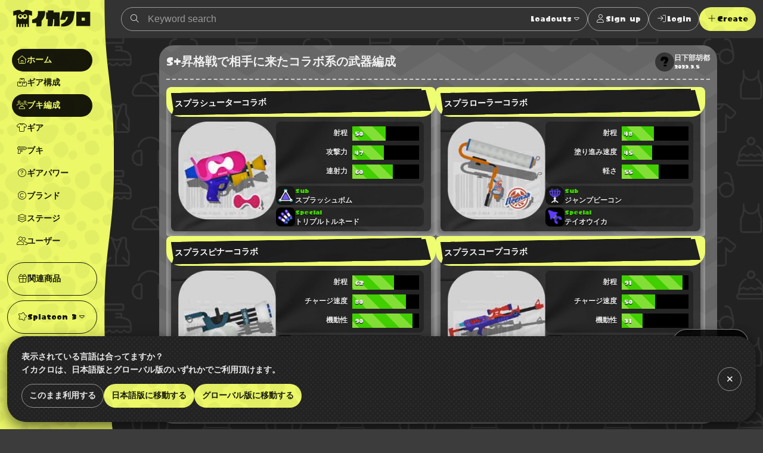

--- FILE ---
content_type: text/html; charset=utf-8
request_url: https://www.ikaclo.jp/3/formations/2535
body_size: 32381
content:
<!doctype html>
<html data-n-head-ssr lang="ja" class="-splat3 -dark" data-n-head="%7B%22lang%22:%7B%22ssr%22:%22ja%22%7D,%22class%22:%7B%22ssr%22:%5B%22-splat3%22,%22-dark%22%5D%7D%7D">
  <head >
    <title>S+昇格戦で相手に来たコラボ系の武器編成｜スプラトゥーン3のブキ編成｜イカクロ</title><meta data-n-head="ssr" charset="utf-8"><meta data-n-head="ssr" name="viewport" content="width=device-width, initial-scale=1, viewport-fit=cover, maximum-scale=1.0"><meta data-n-head="ssr" data-hid="charset" charset="utf-8"><meta data-n-head="ssr" data-hid="mobile-web-app-capable" name="mobile-web-app-capable" content="yes"><meta data-n-head="ssr" data-hid="apple-mobile-web-app-title" name="apple-mobile-web-app-title" content="イカクロ"><meta data-n-head="ssr" data-hid="author" name="author" content="ikaclo team"><meta data-n-head="ssr" data-hid="description" name="description" content="この構成、とても強かったです。まるで手の上で踊らされてたようでした。この構成で気おつけることは、ポイントセンサー/ホップソナー/ラインマーカーで適度のローラーの位置を把握しておきましょう。裏取りせれるので。スコープは後ろから結構狙撃されます。シューターはしゃていもそこそこあり、火力も高いので、スコープと一緒にトリプルトルネードを使ってローラー、スピナーと一緒に攻め込みましょう。ここから強いのがスピナーですポイズンとバリアで相手の行動を制限しつつ上から叩きのめすムーブが強すぎま"><meta data-n-head="ssr" data-hid="og:site_name" property="og:site_name" content="イカクロ"><meta data-n-head="ssr" data-hid="og:type" property="og:type" content="article"><meta data-n-head="ssr" data-hid="og:url" property="og:url" content="https://www.ikaclo.jp/3/formations/2535"><meta data-n-head="ssr" data-hid="og:title" property="og:title" content="S+昇格戦で相手に来たコラボ系の武器編成｜スプラトゥーン3のブキ編成｜イカクロ"><meta data-n-head="ssr" data-hid="og:description" property="og:description" content="この構成、とても強かったです。まるで手の上で踊らされてたようでした。この構成で気おつけることは、ポイントセンサー/ホップソナー/ラインマーカーで適度のローラーの位置を把握しておきましょう。裏取りせれるので。スコープは後ろから結構狙撃されます。シューターはしゃていもそこそこあり、火力も高いので、スコープと一緒にトリプルトルネードを使ってローラー、スピナーと一緒に攻め込みましょう。ここから強いのがスピナーですポイズンとバリアで相手の行動を制限しつつ上から叩きのめすムーブが強すぎま"><meta data-n-head="ssr" data-hid="og:image" property="og:image" content="https://www.ikaclo.jp/images/shares/img_default.jpg"><meta data-n-head="ssr" name="twitter:card" content="summary_large_image"><meta data-n-head="ssr" name="twitter:site" content="@ikaclo"><meta data-n-head="ssr" name="twitter:title" content="S+昇格戦で相手に来たコラボ系の武器編成｜スプラトゥーン3のブキ編成｜イカクロ"><meta data-n-head="ssr" name="twitter:description" content="この構成、とても強かったです。まるで手の上で踊らされてたようでした。この構成で気おつけることは、ポイントセンサー/ホップソナー/ラインマーカーで適度のローラーの位置を把握しておきましょう。裏取りせれるので。スコープは後ろから結構狙撃されます。シューターはしゃていもそこそこあり、火力も高いので、スコープと一緒にトリプルトルネードを使ってローラー、スピナーと一緒に攻め込みましょう。ここから強いのがスピナーですポイズンとバリアで相手の行動を制限しつつ上から叩きのめすムーブが強すぎま"><meta data-n-head="ssr" name="twitter:image" content="https://www.ikaclo.jp/images/shares/img_default.jpg"><meta data-n-head="ssr" name="thumbnail" content="https://www.ikaclo.jp/images/shares/img_default.jpg"><meta data-n-head="ssr" data-hid="date" name="date" content="2023-03-05T10:01:10+09:00"><link data-n-head="ssr" data-hid="shortcut-icon" rel="shortcut icon" href="/images/touch/android-chrome-192x192.png"><link data-n-head="ssr" data-hid="apple-touch-icon" rel="apple-touch-icon" href="/images/touch/apple-touch-icon-180x180.png" sizes="180x180"><link data-n-head="ssr" rel="manifest" href="/_nuxt/manifest.d85c4941.json" data-hid="manifest"><link data-n-head="ssr" rel="canonical" href="https://www.ikaclo.jp/3/formations/2535"><link data-n-head="ssr" rel="alternate" href="https://www.ikaclo.jp/3/formations/2535" hreflang="ja"><link data-n-head="ssr" rel="alternate" href="https://www.ikaclo.com/3/formations/2535" hreflang="en"><script data-n-head="ssr" src="https://kit.fontawesome.com/e5512c9d37.js" crossorigin="anonymous"></script><script data-n-head="ssr" async src="https://platform.twitter.com/widgets.js" charset="utf-8"></script><script data-n-head="ssr" src="https://www.googletagmanager.com/gtag/js?id=UA-1190955-13" async></script><script data-n-head="ssr" data-hid="adsbygoogle-script" defer crossorigin="anonymous" src="//pagead2.googlesyndication.com/pagead/js/adsbygoogle.js?client=ca-pub-1493305528921794"></script><script data-n-head="ssr" async src="https://securepubads.g.doubleclick.net/tag/js/gpt.js"></script><script data-n-head="ssr" data-hid="adsbyadx">
  window.googletag = window.googletag || {cmd: []};
  googletag.cmd.push(function() {
    googletag.pubads().set("page_url", "https://dev.www.ikaclo.jp"); //
    googletag.pubads().enableSingleRequest();
    googletag.pubads().collapseEmptyDivs(); // 空のdivを閉じる
    googletag.enableServices();
  });
</script><script data-n-head="ssr" data-hid="adsbygoogle">
if (!window.__abg_called){
  (window.adsbygoogle = window.adsbygoogle || []);
    adsbygoogle.pauseAdRequests=0;
    adsbygoogle.push({
      google_ad_client: "ca-pub-1493305528921794",
      enable_page_level_ads: true,
      overlays: {bottom: false}
    });
  window.__abg_called = true;
}</script><script data-n-head="ssr" data-hid="nuxt-jsonld-b479f1" type="application/ld+json">[{"@context":"http://schema.org","@type":"BreadcrumbList","itemListElement":[{"@type":"ListItem","position":1,"item":{"@id":"https://www.ikaclo.jp/","name":"イカクロ"}},{"@type":"ListItem","position":2,"item":{"@id":"https://www.ikaclo.jp/3/","name":"スプラトゥーン3"}},{"@type":"ListItem","position":3,"item":{"@id":"https://www.ikaclo.jp/3/formations/","name":"ブキ編成"}},{"@type":"ListItem","position":4,"item":{"@id":"https://www.ikaclo.jp/3/formations/2535","name":"S+昇格戦で相手に来たコラボ系の武器編成"}}]},{"@context":"http://schema.org","@type":"Article","headline":"S+昇格戦で相手に来たコラボ系の武器編成","image":["https://api.ikaclo.ink/images/weapons/main/weapon_298.png","https://api.ikaclo.ink/images/weapons/main/weapon_299.png","https://api.ikaclo.ink/images/weapons/main/weapon_295.png","https://api.ikaclo.ink/images/weapons/main/weapon_304.png"],"datePublished":"2023-03-05T10:01:10+09:00","dateModified":"2023-03-05T10:01:10+09:00","author":[{"@type":"Person","name":"日下部胡都","url":"https://www.ikaclo.jp/users/57148/"}],"publisher":{"@type":"Organization","name":"イカクロ","url":"https://www.ikaclo.jp"}}]</script><link rel="preload" href="/_nuxt/838f4fd.js" as="script"><link rel="preload" href="/_nuxt/7ae1af5.js" as="script"><link rel="preload" href="/_nuxt/02ef91d.js" as="script"><link rel="preload" href="/_nuxt/da870c1.js" as="script"><link rel="preload" href="/_nuxt/a86f5e1.js" as="script"><link rel="preload" href="/_nuxt/7cf0aba.js" as="script"><link rel="preload" href="/_nuxt/8dca982.js" as="script"><style data-vue-ssr-id="1998f766:0 7e56e4e3:0 797fd4c8:0 0a516f46:0 c8a3ac66:0 bd60d528:0 d3d2ddf0:0 678775d6:0 595d495c:0 8e700f6a:0 2205b1c8:0 57418c07:0 88fe77a2:0 f9f352fc:0 38618c77:0 4934d3a0:0 171e8ae0:0 0afb0796:0 5bcc46db:0 19d867d5:0 3a34e541:0 a49c6388:0 288c7aaf:0 f9c9c4f2:0 b33ed5ce:0 2d5eb8ba:0 e9f187ea:0 35464a31:0 25edd3cf:0 6bd69f91:0 295fed94:0 30b8da2e:0 682c6ce4:0 80049490:0 54d82731:0 404145c0:0 3b7fee56:0 2f13c84a:0 ed2ff2ea:0 69f183d4:0 99ad4ad0:0 2e4906b6:0 5b547139:0 a2c7ceca:0 36733e5a:0">:root.-light{--colorTxt:rgba(0,0,0,0.9);--colorBorder:rgba(0,0,0,0.5);--colorBorderSub:rgba(0,0,0,0.25);--colorBg:#fff;--colorBgBrick:#fff;--colorBgEnclosure:#ddd;--colorStripe:#c4c2c0;--colorStripeDark:#bdbbb9}:root.-dark{--colorTxt:hsla(0,0%,100%,0.9);--colorBorder:hsla(0,0%,100%,0.5);--colorBorderSub:hsla(0,0%,100%,0.25);--colorBg:#333;--colorBgBrick:#222;--colorBgEnclosure:#333;--colorStripe:#3c3c3c;--colorStripeDark:#333}@media(prefers-color-scheme:light){:root.-system{--colorTxt:rgba(0,0,0,0.9);--colorBorder:rgba(0,0,0,0.5);--colorBorderSub:rgba(0,0,0,0.25);--colorBg:#fff;--colorBgBrick:#fff;--colorBgEnclosure:#ddd;--colorStripe:#c4c2c0;--colorStripeDark:#bdbbb9}}@media(prefers-color-scheme:dark){:root.-system{--colorTxt:hsla(0,0%,100%,0.9);--colorBorder:hsla(0,0%,100%,0.5);--colorBorderSub:hsla(0,0%,100%,0.25);--colorBg:#333;--colorBgBrick:#222;--colorBgEnclosure:#333;--colorStripe:#3c3c3c;--colorStripeDark:#333}}.-splat1{--colorAccent:#e86417;--colorAccentDarkest:rgba(105,49,17,0.9);--colorAccentDark:rgba(175,82,29,0.9);--colorAccentLight:rgba(247,128,59,0.9);--colorAccentSub:rgba(17,120,238,0.9);--colorAccentSubDark:rgba(24,97,181,0.9);--colorAccentSubLight:rgba(54,146,252,0.9);--colorAccentSubDull:rgba(102,126,153,0.9);--colorWeapon:#6d9e00;--colorHead:#ca4648;--colorClothing:#006ead;--colorShoes:#cb4d00}.-splat2{--colorAccent:#f0287c;--colorAccentDarkest:rgba(92,10,44,0.9);--colorAccentDark:rgba(203,26,100,0.9);--colorAccentLight:rgba(252,79,151,0.9);--colorAccentSub:rgba(38,217,38,0.9);--colorAccentSubDark:rgba(33,217,33,0.9);--colorAccentSubLight:rgba(71,235,71,0.9);--colorAccentSubDull:rgba(102,153,102,0.9);--colorWeapon:#b9cf17;--colorHead:#cc4649;--colorClothing:#47d79a;--colorShoes:#ed7203}.-splat3{--colorAccent:#ecf868;--colorAccentDarkest:rgba(150,162,17,0.9);--colorAccentDark:rgba(221,235,66,0.9);--colorAccentLight:rgba(246,255,148,0.9);--colorAccentSub:rgba(73,36,183,0.9);--colorAccentSubDark:rgba(60,36,132,0.9);--colorAccentSubLight:rgba(89,43,227,0.9);--colorAccentSubDull:rgba(99,88,132,0.9);--colorWeapon:#effe71;--colorHead:#e76869;--colorClothing:#92eece;--colorShoes:#e49767}.-splat1,.-splat2{--bgBubble:url(/common/images/bg_bubble_light.svg)}.-splat3{--bgBubble:url(/common/images/bg_bubble_dark.svg)}@font-face{font-family:"ikamodoki";src:url(/common/font/ikamodoki1_0.ttf)}@font-face{font-family:"paintball";src:url(/common/font/Paintball_Beta_3.ttf)}@font-face{font-family:"paintballNumber";src:url(/common/font/Paintball_Beta_3.ttf);unicode-range:U+0030-0039}.devHeading{margin:0 0 0 -10em;width:10em;font-size:10px;border-bottom:1px solid #000;text-align:right}html{overflow-y:scroll;-webkit-text-size-adjust:100%}a,address,article,aside,audio,b,blockquote,body,button,caption,code,dd,dialog,div,dl,dt,em,fieldset,figure,footer,form,h1,h2,h3,h4,h5,h6,header,hgroup,html,i,img,label,legend,mark,menu,nav,ol,p,pre,q,section,span,strong,sub,sup,table,tbody,td,tfoot,th,thead,time,tr,ul,video{margin:0;padding:0;outline:0;font-style:normal;font-weight:600}article,aside,dialog,figure,footer,header,hgroup,nav,section{display:block}ol li,ul li{list-style:none}table{border-collapse:collapse;border-spacing:0}blockquote,q{quotes:none}a,fieldset,img{border:0}img,input,textarea{vertical-align:middle}input[type=text],textarea{line-height:1.4}button,input{outline:none}button{border:none;background:none;padding:0;margin:0}address,button,caption,dd,dt,h1,h2,h3,h4,h5,h6,li,p,pre,td,th{line-height:1.6;font-size:14px}dd dd,dd dt,dd input,dd li,dd p,dd select,dd textarea,li dd,li dt,li input,li li,li p,li select,li textarea,p input,p select,p textarea,td dd,td dt,td input,td li,td p,td select,td textarea,th dd,th dt,th input,th li,th p,th select,th textarea{font-size:100%}body{font-family:"ヒラギノ角ゴ Pro W3","Hiragino Kaku Gothic Pro","メイリオ",Meiryo,Osaka,"ＭＳ Ｐゴシック","MS PGothic",sans-serif;font-size:10px}a:link,a:visited{text-decoration:none}a:active,a:hover{text-decoration:underline}@media screen and (max-width:800px){a:active,a:hover{text-decoration:none}}input::-moz-placeholder,textarea::-moz-placeholder{color:#ccc}input:-ms-input-placeholder,textarea:-ms-input-placeholder{color:#ccc}input::placeholder,textarea::placeholder{color:#ccc}.platform{display:flex;min-width:320px;min-height:100vh}.platform__header{width:208px}@media screen and (min-width:801px){.platform__header{position:-webkit-sticky;position:sticky;top:0;height:100vh}}.platform__contents{display:flex;flex-direction:column;flex-grow:1;justify-content:space-between}@media screen and (min-width:801px){.platform__contents{width:calc(100% - 74px)}}.platform__contents__mainContents{position:relative;flex:1}.platform__announcements{position:fixed;bottom:0;width:100%}@media screen and (max-width:1024px){.platform__header{width:auto;flex-shrink:0}}@media screen and (max-width:800px){.platform{flex-direction:column;justify-content:space-between}.platform__header{width:auto}}.extraNav{display:block}@media screen and (max-width:800px){.extraNav{display:none}}.floatingActionBtns{position:fixed;right:24px;bottom:24px}@media screen and (max-width:800px){.floatingActionBtns{right:12px;bottom:calc(76px + env(safe-area-inset-bottom))}}.appNav{display:none;position:-webkit-sticky;position:sticky;bottom:0}@media screen and (max-width:800px){.appNav{display:block}}@media screen and (min-width:1025px){.platform__header{margin-right:-16px;z-index:1}.platform:not(.-post) .container{padding-left:16px}}.container{margin:0 auto;max-width:1280px;position:relative}.container.-narrow{max-width:960px}.container.-narrowEx{max-width:640px}@media screen and (max-width:800px){.container.-narrowEx{max-width:none}}.container.-wide{max-width:none}.-dropdown,.-dropdownModal,.balloon__items,.tooltip{z-index:2}.appNav,.floatingActionBtns,.platform__header{z-index:4}.appNav.is-opened{z-index:8}.modal,.platform__announcements{z-index:16}.message{z-index:24}@media screen and (max-width:800px){.-dropdownModal{z-index:16}}.local{background:url(/common/images/bg_monogram.svg) #222 50% repeat;background-size:224px;color:hsla(0,0%,100%,.9);overflow:hidden}.tooltip{display:block;z-index:10000;font-size:12px}.tooltip-inner{background:#000;color:#fff;border-radius:16px;padding:5px 10px 4px}.tooltip-arrow{width:0;height:0;border-style:solid;position:absolute;margin:5px;border-color:#000;z-index:1}.tooltip[x-placement^=top]{margin-bottom:5px}.tooltip[x-placement^=top] .tooltip-arrow{border-width:5px 5px 0;border-left-color:transparent!important;border-right-color:transparent!important;border-bottom-color:transparent!important;bottom:-5px;left:calc(50% - 5px);margin-top:0;margin-bottom:0}.tooltip[x-placement^=bottom]{margin-top:5px}.tooltip[x-placement^=bottom] .tooltip-arrow{border-width:0 5px 5px;border-left-color:transparent!important;border-right-color:transparent!important;border-top-color:transparent!important;top:-5px;left:calc(50% - 5px);margin-top:0;margin-bottom:0}.tooltip[x-placement^=right]{margin-left:5px}.tooltip[x-placement^=right] .tooltip-arrow{border-width:5px 5px 5px 0;border-left-color:transparent!important;border-top-color:transparent!important;border-bottom-color:transparent!important;left:-5px;top:calc(50% - 5px);margin-left:0;margin-right:0}.tooltip[x-placement^=left]{margin-right:5px}.tooltip[x-placement^=left] .tooltip-arrow{border-width:5px 0 5px 5px;border-top-color:transparent!important;border-right-color:transparent!important;border-bottom-color:transparent!important;right:-5px;top:calc(50% - 5px);margin-left:0;margin-right:0}.tooltip.popover .popover-inner{background:#f9f9f9;color:#000;padding:24px;border-radius:5px;box-shadow:0 5px 30px rgba(0,0,0,.1)}.tooltip.popover .popover-arrow{border-color:#f9f9f9}.tooltip[aria-hidden=true]{visibility:hidden;opacity:0;transition:opacity .15s,visibility .15s}.tooltip[aria-hidden=false]{visibility:visible;opacity:1;transition:opacity .15s}.errors{background:var(--colorAccentSub);width:-webkit-fit-content;width:-moz-fit-content;width:fit-content;border-radius:24px;padding:0 12px}.row{display:flex;flex-wrap:wrap}.col.-oneThird{width:33.33%}.col.-twoThird{width:66.66%}.col.-oneFourth{width:25%}.col.-twoFourth{width:50%}.col.-threeFourth{width:75%}.-vSpaceXL{margin-top:40px!important;margin-bottom:40px!important}.-vSpaceL{margin-top:24px!important;margin-bottom:24px!important}.-vSpaceS{margin-top:8px!important;margin-bottom:8px!important}.brick{margin:12px;padding:12px;background:var(--colorBgBrick);border-radius:24px}.brick.-primary{background:url(/common/images/bg_mountain.svg) #666 center 12px repeat}.brick.-primary,.brick.-primary a{color:hsla(0,0%,100%,.9)}.brick.-stack:not(:last-child){margin-top:4px;margin-bottom:4px;border-radius:0}.brick.-stack:last-child{margin-top:4px;border-radius:0 0 24px 24px}@media screen and (max-width:800px){.brick.-stack:last-child{border-radius:0}}.brick.-stickyBottom{position:-webkit-sticky;position:sticky;bottom:0;border:1px solid var(--colorBorderSub);z-index:1;box-shadow:0 4px 8px rgba(0,0,0,.2)}@media screen and (max-width:800px){.brick.-stickyBottom{border-right:none;border-left:none;bottom:calc(64px + env(safe-area-inset-bottom))}}.-narrowEx .brick.-stickyBottom{padding:calc(12px + env(safe-area-inset-bottom))}@media screen and (max-width:800px){.-narrowEx .brick.-stickyBottom{bottom:0}}.brick.-spaceL{padding:40px 0}@media screen and (max-width:800px){.brick{margin:11px 0;padding:1px 0;border-radius:0}}@media screen and (min-width:801px){.row .brick{margin:12px}}@media screen and (max-width:800px){.row>[class^=col]+[class^=col]>.brick{margin-top:0}}.is-notification{position:relative}.is-notification:after{content:"";display:block;position:absolute;width:12px;height:12px;background:var(--colorAccentSub);border-radius:6px;right:0;top:0}body{color:var(--colorTxt);background:var(--colorStripe) 0 0 repeating-linear-gradient(225deg,var(--colorStripe),var(--colorStripe) 24px,var(--colorStripeDark) 0,var(--colorStripeDark) 48px)}body,button{font-family:"paintball","游ゴシック体","Yu Gothic",YuGothic,"ヒラギノ角ゴ Pro W3","Hiragino Kaku Gothic Pro","メイリオ",Meiryo,Osaka,"ＭＳ Ｐゴシック","MS PGothic",Arial,Helvetica,"sans-serif"}a{color:var(--colorAccent)}.-splat3 a{color:var(--colorAccentDark)}.-splat3 .btn:not(:hover):not(:disabled):not(.-ghost):not(.-secondary):not(.-square):not(.-link):not(.-transparent){color:rgba(0,0,0,.9)!important}.-splat3 .platform__header .logo{background:rgba(0,0,0,.9)}.-splat3 .platform__header .logoType{color:rgba(0,0,0,.9)}.-splat3 .platform__header .globalHeader__inner__nav__items.-action,.-splat3 .platform__header .globalHeader__inner__nav__items.-related{border-color:rgba(0,0,0,.9)}.-splat3 .platform__header .globalHeader__inner__nav .-dropdownModal a{color:inherit}.-splat3 .platform__header .globalHeader__inner__nav a{color:rgba(0,0,0,.9)}.-splat3 .platform__header .globalHeader__inner__nav a.is-linkActive,.-splat3 .platform__header .globalHeader__inner__nav a.is-linkExactActive,.-splat3 .platform__header .globalHeader__inner__nav a:hover{color:var(--colorAccent);background:rgba(0,0,0,.9)}@media screen and (min-width:801px){.-splat3 .platform__header .globalHeader__inner__nav a.is-linkActive:hover,.-splat3 .platform__header .globalHeader__inner__nav a.is-linkExactActive:hover{color:var(--colorAccent)}}.-splat3 .platform__header .globalHeader__inner__extraNav .dropdown__btn,.-splat3 .platform__header .globalHeader__inner__nav .dropdown__btn{color:rgba(0,0,0,.9);border-radius:24px}.-splat3 .platform__header .globalHeader__inner__extraNav .dropdown__btn:hover,.-splat3 .platform__header .globalHeader__inner__nav .dropdown__btn:hover{color:var(--colorAccent);background:rgba(0,0,0,.9)}
.nuxt-progress{position:fixed;top:0;left:0;right:0;height:2px;width:0;opacity:1;transition:width .1s,opacity .4s;background-color:#fff;z-index:999999}.nuxt-progress.nuxt-progress-notransition{transition:none}.nuxt-progress-failed{background-color:red}
:root.-light[data-v-7a52f076]{--colorTxt:rgba(0,0,0,0.9);--colorBorder:rgba(0,0,0,0.5);--colorBorderSub:rgba(0,0,0,0.25);--colorBg:#fff;--colorBgBrick:#fff;--colorBgEnclosure:#ddd;--colorStripe:#c4c2c0;--colorStripeDark:#bdbbb9}:root.-dark[data-v-7a52f076]{--colorTxt:hsla(0,0%,100%,0.9);--colorBorder:hsla(0,0%,100%,0.5);--colorBorderSub:hsla(0,0%,100%,0.25);--colorBg:#333;--colorBgBrick:#222;--colorBgEnclosure:#333;--colorStripe:#3c3c3c;--colorStripeDark:#333}@media(prefers-color-scheme:light){:root.-system[data-v-7a52f076]{--colorTxt:rgba(0,0,0,0.9);--colorBorder:rgba(0,0,0,0.5);--colorBorderSub:rgba(0,0,0,0.25);--colorBg:#fff;--colorBgBrick:#fff;--colorBgEnclosure:#ddd;--colorStripe:#c4c2c0;--colorStripeDark:#bdbbb9}}@media(prefers-color-scheme:dark){:root.-system[data-v-7a52f076]{--colorTxt:hsla(0,0%,100%,0.9);--colorBorder:hsla(0,0%,100%,0.5);--colorBorderSub:hsla(0,0%,100%,0.25);--colorBg:#333;--colorBgBrick:#222;--colorBgEnclosure:#333;--colorStripe:#3c3c3c;--colorStripeDark:#333}}.-splat1[data-v-7a52f076]{--colorAccent:#e86417;--colorAccentDarkest:rgba(105,49,17,0.9);--colorAccentDark:rgba(175,82,29,0.9);--colorAccentLight:rgba(247,128,59,0.9);--colorAccentSub:rgba(17,120,238,0.9);--colorAccentSubDark:rgba(24,97,181,0.9);--colorAccentSubLight:rgba(54,146,252,0.9);--colorAccentSubDull:rgba(102,126,153,0.9);--colorWeapon:#6d9e00;--colorHead:#ca4648;--colorClothing:#006ead;--colorShoes:#cb4d00}.-splat2[data-v-7a52f076]{--colorAccent:#f0287c;--colorAccentDarkest:rgba(92,10,44,0.9);--colorAccentDark:rgba(203,26,100,0.9);--colorAccentLight:rgba(252,79,151,0.9);--colorAccentSub:rgba(38,217,38,0.9);--colorAccentSubDark:rgba(33,217,33,0.9);--colorAccentSubLight:rgba(71,235,71,0.9);--colorAccentSubDull:rgba(102,153,102,0.9);--colorWeapon:#b9cf17;--colorHead:#cc4649;--colorClothing:#47d79a;--colorShoes:#ed7203}.-splat3[data-v-7a52f076]{--colorAccent:#ecf868;--colorAccentDarkest:rgba(150,162,17,0.9);--colorAccentDark:rgba(221,235,66,0.9);--colorAccentLight:rgba(246,255,148,0.9);--colorAccentSub:rgba(73,36,183,0.9);--colorAccentSubDark:rgba(60,36,132,0.9);--colorAccentSubLight:rgba(89,43,227,0.9);--colorAccentSubDull:rgba(99,88,132,0.9);--colorWeapon:#effe71;--colorHead:#e76869;--colorClothing:#92eece;--colorShoes:#e49767}.-splat1[data-v-7a52f076],.-splat2[data-v-7a52f076]{--bgBubble:url(/common/images/bg_bubble_light.svg)}.-splat3[data-v-7a52f076]{--bgBubble:url(/common/images/bg_bubble_dark.svg)}#im_panel_top[data-v-7a52f076]{position:-webkit-sticky;position:sticky;top:0;left:0;right:0;background:#fff;z-index:99998;text-align:center;transform:translateZ(0);filter:drop-shadow(0 4px 8px rgba(0,0,0,.2))}.btn_parts_sp_top[data-v-7a52f076]{font-family:Arial;width:64px;height:32px;margin:0;padding:0;position:absolute;bottom:0;right:0;cursor:pointer;border:none;background:#fff;display:flex;justify-content:center;align-items:center;border-radius:0 0 8px 8px;transform:translateY(100%)}@media screen and (min-width:599px){#im_panel_top[data-v-7a52f076]{display:none}}
:root.-light[data-v-055de3c2]{--colorTxt:rgba(0,0,0,0.9);--colorBorder:rgba(0,0,0,0.5);--colorBorderSub:rgba(0,0,0,0.25);--colorBg:#fff;--colorBgBrick:#fff;--colorBgEnclosure:#ddd;--colorStripe:#c4c2c0;--colorStripeDark:#bdbbb9}:root.-dark[data-v-055de3c2]{--colorTxt:hsla(0,0%,100%,0.9);--colorBorder:hsla(0,0%,100%,0.5);--colorBorderSub:hsla(0,0%,100%,0.25);--colorBg:#333;--colorBgBrick:#222;--colorBgEnclosure:#333;--colorStripe:#3c3c3c;--colorStripeDark:#333}@media(prefers-color-scheme:light){:root.-system[data-v-055de3c2]{--colorTxt:rgba(0,0,0,0.9);--colorBorder:rgba(0,0,0,0.5);--colorBorderSub:rgba(0,0,0,0.25);--colorBg:#fff;--colorBgBrick:#fff;--colorBgEnclosure:#ddd;--colorStripe:#c4c2c0;--colorStripeDark:#bdbbb9}}@media(prefers-color-scheme:dark){:root.-system[data-v-055de3c2]{--colorTxt:hsla(0,0%,100%,0.9);--colorBorder:hsla(0,0%,100%,0.5);--colorBorderSub:hsla(0,0%,100%,0.25);--colorBg:#333;--colorBgBrick:#222;--colorBgEnclosure:#333;--colorStripe:#3c3c3c;--colorStripeDark:#333}}.-splat1[data-v-055de3c2]{--colorAccent:#e86417;--colorAccentDarkest:rgba(105,49,17,0.9);--colorAccentDark:rgba(175,82,29,0.9);--colorAccentLight:rgba(247,128,59,0.9);--colorAccentSub:rgba(17,120,238,0.9);--colorAccentSubDark:rgba(24,97,181,0.9);--colorAccentSubLight:rgba(54,146,252,0.9);--colorAccentSubDull:rgba(102,126,153,0.9);--colorWeapon:#6d9e00;--colorHead:#ca4648;--colorClothing:#006ead;--colorShoes:#cb4d00}.-splat2[data-v-055de3c2]{--colorAccent:#f0287c;--colorAccentDarkest:rgba(92,10,44,0.9);--colorAccentDark:rgba(203,26,100,0.9);--colorAccentLight:rgba(252,79,151,0.9);--colorAccentSub:rgba(38,217,38,0.9);--colorAccentSubDark:rgba(33,217,33,0.9);--colorAccentSubLight:rgba(71,235,71,0.9);--colorAccentSubDull:rgba(102,153,102,0.9);--colorWeapon:#b9cf17;--colorHead:#cc4649;--colorClothing:#47d79a;--colorShoes:#ed7203}.-splat3[data-v-055de3c2]{--colorAccent:#ecf868;--colorAccentDarkest:rgba(150,162,17,0.9);--colorAccentDark:rgba(221,235,66,0.9);--colorAccentLight:rgba(246,255,148,0.9);--colorAccentSub:rgba(73,36,183,0.9);--colorAccentSubDark:rgba(60,36,132,0.9);--colorAccentSubLight:rgba(89,43,227,0.9);--colorAccentSubDull:rgba(99,88,132,0.9);--colorWeapon:#effe71;--colorHead:#e76869;--colorClothing:#92eece;--colorShoes:#e49767}.-splat1[data-v-055de3c2],.-splat2[data-v-055de3c2]{--bgBubble:url(/common/images/bg_bubble_light.svg)}.-splat3[data-v-055de3c2]{--bgBubble:url(/common/images/bg_bubble_dark.svg)}.globalHeader[data-v-055de3c2]{position:relative}@media screen and (min-width:801px){.globalHeader[data-v-055de3c2]{height:100vh}}.globalHeader__inner[data-v-055de3c2]{position:relative;z-index:1}@media screen and (min-width:1025px){.globalHeader__inner[data-v-055de3c2]{padding-right:16px}}@media screen and (min-width:801px){.globalHeader__inner[data-v-055de3c2]{display:flex;align-items:center;flex-direction:column}}.globalHeader__inner__logo[data-v-055de3c2]{color:hsla(0,0%,100%,.9);padding:12px;text-align:center}.globalHeader__inner__logo a[data-v-055de3c2]{display:flex;grid-gap:4px;gap:4px;align-items:baseline}.globalHeader__inner__logo[data-v-055de3c2]:only-child{width:100%;text-align:center}.globalHeader__inner__extraNav[data-v-055de3c2],.globalHeader__inner__nav[data-v-055de3c2]{width:-webkit-max-content;width:-moz-max-content;width:max-content}.globalHeader__inner__extraNav__items__item>a[data-v-055de3c2],.globalHeader__inner__nav__items__item>a[data-v-055de3c2]{display:flex;color:hsla(0,0%,100%,.9);align-items:center;padding:8px;border-radius:32px}.globalHeader__inner__extraNav__items__item>a[data-v-055de3c2]:hover,.globalHeader__inner__nav__items__item>a[data-v-055de3c2]:hover{text-decoration:none;background:hsla(0,0%,100%,.9);color:var(--colorAccent)}.globalHeader__inner__extraNav__items__item>a.is-linkActive[data-v-055de3c2],.globalHeader__inner__extraNav__items__item>a.is-linkExactActive[data-v-055de3c2],.globalHeader__inner__nav__items__item>a.is-linkActive[data-v-055de3c2],.globalHeader__inner__nav__items__item>a.is-linkExactActive[data-v-055de3c2]{background:hsla(0,0%,100%,.9);color:var(--colorAccent)}@media screen and (min-width:801px){.globalHeader__inner__extraNav__items__item>a.is-linkActive[data-v-055de3c2]:hover,.globalHeader__inner__extraNav__items__item>a.is-linkExactActive[data-v-055de3c2]:hover,.globalHeader__inner__nav__items__item>a.is-linkActive[data-v-055de3c2]:hover,.globalHeader__inner__nav__items__item>a.is-linkExactActive[data-v-055de3c2]:hover{color:var(--colorAccent)}}.globalHeader__inner__nav__items[data-v-055de3c2]{display:flex;flex-direction:column;grid-gap:4px;gap:4px;margin:8px;padding:8px;border-radius:32px}.globalHeader__inner__nav__items.-action[data-v-055de3c2],.globalHeader__inner__nav__items.-related[data-v-055de3c2]{border:1px solid #fff}.globalHeader__inner__nav__items[data-v-055de3c2]  .dropdown__btn{padding:8px;border-radius:24px}.globalHeader__inner__nav__items[data-v-055de3c2]  .dropdown__btn:hover{background:hsla(0,0%,100%,.9);color:var(--colorAccent)}.globalHeader__inner__extraNav[data-v-055de3c2]{display:none}@media screen and (max-width:1024px){.globalHeader__inner__logo[data-v-055de3c2]  .logoType{display:none}.globalHeader__inner__nav__items__item[data-v-055de3c2]  .dropdown__btn,.globalHeader__inner__nav__items__item>a[data-v-055de3c2]{justify-content:center;padding:0;width:40px;height:40px}.globalHeader__inner__nav__items__item__label[data-v-055de3c2]{display:none}.globalHeader__inner__nav__items__item[data-v-055de3c2]  .dropdown__btn{display:flex;align-items:center}}@media screen and (max-width:800px){.globalHeader__inner[data-v-055de3c2]{display:flex;align-items:center}.globalHeader__inner__logo[data-v-055de3c2]  .logoType{display:inline-block}.globalHeader__inner__nav[data-v-055de3c2]{display:none}.globalHeader__inner__extraNav[data-v-055de3c2]{display:block;flex:1;margin:4px}.globalHeader__inner__extraNav>ul[data-v-055de3c2]{display:flex;align-items:center;grid-gap:8px;gap:8px;justify-content:right}.globalHeader__inner__extraNav>ul[data-v-055de3c2]  .dropdown__btn{padding:8px}}.globalHeader[data-v-055de3c2]:after{background:var(--colorAccent) var(--bgBubble);content:"";position:absolute;top:0;right:0;bottom:0;left:0;z-index:0}@media screen and (min-width:1025px){.globalHeader[data-v-055de3c2]:after{mask-image:url(/common/images/mask_wave_vertical.svg);mask-repeat:repeat-y;mask-position:right top;mask-size:auto auto;-webkit-mask-image:url(/common/images/mask_wave_vertical.svg);-webkit-mask-repeat:repeat-y;-webkit-mask-position:right top;-webkit-mask-size:auto auto}}
:root.-light[data-v-0c36ed36]{--colorTxt:rgba(0,0,0,0.9);--colorBorder:rgba(0,0,0,0.5);--colorBorderSub:rgba(0,0,0,0.25);--colorBg:#fff;--colorBgBrick:#fff;--colorBgEnclosure:#ddd;--colorStripe:#c4c2c0;--colorStripeDark:#bdbbb9}:root.-dark[data-v-0c36ed36]{--colorTxt:hsla(0,0%,100%,0.9);--colorBorder:hsla(0,0%,100%,0.5);--colorBorderSub:hsla(0,0%,100%,0.25);--colorBg:#333;--colorBgBrick:#222;--colorBgEnclosure:#333;--colorStripe:#3c3c3c;--colorStripeDark:#333}@media(prefers-color-scheme:light){:root.-system[data-v-0c36ed36]{--colorTxt:rgba(0,0,0,0.9);--colorBorder:rgba(0,0,0,0.5);--colorBorderSub:rgba(0,0,0,0.25);--colorBg:#fff;--colorBgBrick:#fff;--colorBgEnclosure:#ddd;--colorStripe:#c4c2c0;--colorStripeDark:#bdbbb9}}@media(prefers-color-scheme:dark){:root.-system[data-v-0c36ed36]{--colorTxt:hsla(0,0%,100%,0.9);--colorBorder:hsla(0,0%,100%,0.5);--colorBorderSub:hsla(0,0%,100%,0.25);--colorBg:#333;--colorBgBrick:#222;--colorBgEnclosure:#333;--colorStripe:#3c3c3c;--colorStripeDark:#333}}.-splat1[data-v-0c36ed36]{--colorAccent:#e86417;--colorAccentDarkest:rgba(105,49,17,0.9);--colorAccentDark:rgba(175,82,29,0.9);--colorAccentLight:rgba(247,128,59,0.9);--colorAccentSub:rgba(17,120,238,0.9);--colorAccentSubDark:rgba(24,97,181,0.9);--colorAccentSubLight:rgba(54,146,252,0.9);--colorAccentSubDull:rgba(102,126,153,0.9);--colorWeapon:#6d9e00;--colorHead:#ca4648;--colorClothing:#006ead;--colorShoes:#cb4d00}.-splat2[data-v-0c36ed36]{--colorAccent:#f0287c;--colorAccentDarkest:rgba(92,10,44,0.9);--colorAccentDark:rgba(203,26,100,0.9);--colorAccentLight:rgba(252,79,151,0.9);--colorAccentSub:rgba(38,217,38,0.9);--colorAccentSubDark:rgba(33,217,33,0.9);--colorAccentSubLight:rgba(71,235,71,0.9);--colorAccentSubDull:rgba(102,153,102,0.9);--colorWeapon:#b9cf17;--colorHead:#cc4649;--colorClothing:#47d79a;--colorShoes:#ed7203}.-splat3[data-v-0c36ed36]{--colorAccent:#ecf868;--colorAccentDarkest:rgba(150,162,17,0.9);--colorAccentDark:rgba(221,235,66,0.9);--colorAccentLight:rgba(246,255,148,0.9);--colorAccentSub:rgba(73,36,183,0.9);--colorAccentSubDark:rgba(60,36,132,0.9);--colorAccentSubLight:rgba(89,43,227,0.9);--colorAccentSubDull:rgba(99,88,132,0.9);--colorWeapon:#effe71;--colorHead:#e76869;--colorClothing:#92eece;--colorShoes:#e49767}.-splat1[data-v-0c36ed36],.-splat2[data-v-0c36ed36]{--bgBubble:url(/common/images/bg_bubble_light.svg)}.-splat3[data-v-0c36ed36]{--bgBubble:url(/common/images/bg_bubble_dark.svg)}.logo[data-v-0c36ed36]{display:inline-block;background:hsla(0,0%,100%,.9);line-height:1;width:32px;height:32px;mask-image:url(/common/images/mask_logo.svg);mask-repeat:no-repeat;mask-position:center center;mask-size:32px 32px;-webkit-mask-image:url(/common/images/mask_logo.svg);-webkit-mask-repeat:no-repeat;-webkit-mask-position:center center;-webkit-mask-size:32px 32px}
:root.-light[data-v-04a984dc]{--colorTxt:rgba(0,0,0,0.9);--colorBorder:rgba(0,0,0,0.5);--colorBorderSub:rgba(0,0,0,0.25);--colorBg:#fff;--colorBgBrick:#fff;--colorBgEnclosure:#ddd;--colorStripe:#c4c2c0;--colorStripeDark:#bdbbb9}:root.-dark[data-v-04a984dc]{--colorTxt:hsla(0,0%,100%,0.9);--colorBorder:hsla(0,0%,100%,0.5);--colorBorderSub:hsla(0,0%,100%,0.25);--colorBg:#333;--colorBgBrick:#222;--colorBgEnclosure:#333;--colorStripe:#3c3c3c;--colorStripeDark:#333}@media(prefers-color-scheme:light){:root.-system[data-v-04a984dc]{--colorTxt:rgba(0,0,0,0.9);--colorBorder:rgba(0,0,0,0.5);--colorBorderSub:rgba(0,0,0,0.25);--colorBg:#fff;--colorBgBrick:#fff;--colorBgEnclosure:#ddd;--colorStripe:#c4c2c0;--colorStripeDark:#bdbbb9}}@media(prefers-color-scheme:dark){:root.-system[data-v-04a984dc]{--colorTxt:hsla(0,0%,100%,0.9);--colorBorder:hsla(0,0%,100%,0.5);--colorBorderSub:hsla(0,0%,100%,0.25);--colorBg:#333;--colorBgBrick:#222;--colorBgEnclosure:#333;--colorStripe:#3c3c3c;--colorStripeDark:#333}}.-splat1[data-v-04a984dc]{--colorAccent:#e86417;--colorAccentDarkest:rgba(105,49,17,0.9);--colorAccentDark:rgba(175,82,29,0.9);--colorAccentLight:rgba(247,128,59,0.9);--colorAccentSub:rgba(17,120,238,0.9);--colorAccentSubDark:rgba(24,97,181,0.9);--colorAccentSubLight:rgba(54,146,252,0.9);--colorAccentSubDull:rgba(102,126,153,0.9);--colorWeapon:#6d9e00;--colorHead:#ca4648;--colorClothing:#006ead;--colorShoes:#cb4d00}.-splat2[data-v-04a984dc]{--colorAccent:#f0287c;--colorAccentDarkest:rgba(92,10,44,0.9);--colorAccentDark:rgba(203,26,100,0.9);--colorAccentLight:rgba(252,79,151,0.9);--colorAccentSub:rgba(38,217,38,0.9);--colorAccentSubDark:rgba(33,217,33,0.9);--colorAccentSubLight:rgba(71,235,71,0.9);--colorAccentSubDull:rgba(102,153,102,0.9);--colorWeapon:#b9cf17;--colorHead:#cc4649;--colorClothing:#47d79a;--colorShoes:#ed7203}.-splat3[data-v-04a984dc]{--colorAccent:#ecf868;--colorAccentDarkest:rgba(150,162,17,0.9);--colorAccentDark:rgba(221,235,66,0.9);--colorAccentLight:rgba(246,255,148,0.9);--colorAccentSub:rgba(73,36,183,0.9);--colorAccentSubDark:rgba(60,36,132,0.9);--colorAccentSubLight:rgba(89,43,227,0.9);--colorAccentSubDull:rgba(99,88,132,0.9);--colorWeapon:#effe71;--colorHead:#e76869;--colorClothing:#92eece;--colorShoes:#e49767}.-splat1[data-v-04a984dc],.-splat2[data-v-04a984dc]{--bgBubble:url(/common/images/bg_bubble_light.svg)}.-splat3[data-v-04a984dc]{--bgBubble:url(/common/images/bg_bubble_dark.svg)}.logoType[data-v-04a984dc]{color:hsla(0,0%,100%,.9);font-family:"ikamodoki","paintball";letter-spacing:.04em;line-height:1;font-size:32px}.logoType.-global[data-v-04a984dc]{letter-spacing:0;font-size:38px;vertical-align:3px}
:root.-light[data-v-960af2a2]{--colorTxt:rgba(0,0,0,0.9);--colorBorder:rgba(0,0,0,0.5);--colorBorderSub:rgba(0,0,0,0.25);--colorBg:#fff;--colorBgBrick:#fff;--colorBgEnclosure:#ddd;--colorStripe:#c4c2c0;--colorStripeDark:#bdbbb9}:root.-dark[data-v-960af2a2]{--colorTxt:hsla(0,0%,100%,0.9);--colorBorder:hsla(0,0%,100%,0.5);--colorBorderSub:hsla(0,0%,100%,0.25);--colorBg:#333;--colorBgBrick:#222;--colorBgEnclosure:#333;--colorStripe:#3c3c3c;--colorStripeDark:#333}@media(prefers-color-scheme:light){:root.-system[data-v-960af2a2]{--colorTxt:rgba(0,0,0,0.9);--colorBorder:rgba(0,0,0,0.5);--colorBorderSub:rgba(0,0,0,0.25);--colorBg:#fff;--colorBgBrick:#fff;--colorBgEnclosure:#ddd;--colorStripe:#c4c2c0;--colorStripeDark:#bdbbb9}}@media(prefers-color-scheme:dark){:root.-system[data-v-960af2a2]{--colorTxt:hsla(0,0%,100%,0.9);--colorBorder:hsla(0,0%,100%,0.5);--colorBorderSub:hsla(0,0%,100%,0.25);--colorBg:#333;--colorBgBrick:#222;--colorBgEnclosure:#333;--colorStripe:#3c3c3c;--colorStripeDark:#333}}.-splat1[data-v-960af2a2]{--colorAccent:#e86417;--colorAccentDarkest:rgba(105,49,17,0.9);--colorAccentDark:rgba(175,82,29,0.9);--colorAccentLight:rgba(247,128,59,0.9);--colorAccentSub:rgba(17,120,238,0.9);--colorAccentSubDark:rgba(24,97,181,0.9);--colorAccentSubLight:rgba(54,146,252,0.9);--colorAccentSubDull:rgba(102,126,153,0.9);--colorWeapon:#6d9e00;--colorHead:#ca4648;--colorClothing:#006ead;--colorShoes:#cb4d00}.-splat2[data-v-960af2a2]{--colorAccent:#f0287c;--colorAccentDarkest:rgba(92,10,44,0.9);--colorAccentDark:rgba(203,26,100,0.9);--colorAccentLight:rgba(252,79,151,0.9);--colorAccentSub:rgba(38,217,38,0.9);--colorAccentSubDark:rgba(33,217,33,0.9);--colorAccentSubLight:rgba(71,235,71,0.9);--colorAccentSubDull:rgba(102,153,102,0.9);--colorWeapon:#b9cf17;--colorHead:#cc4649;--colorClothing:#47d79a;--colorShoes:#ed7203}.-splat3[data-v-960af2a2]{--colorAccent:#ecf868;--colorAccentDarkest:rgba(150,162,17,0.9);--colorAccentDark:rgba(221,235,66,0.9);--colorAccentLight:rgba(246,255,148,0.9);--colorAccentSub:rgba(73,36,183,0.9);--colorAccentSubDark:rgba(60,36,132,0.9);--colorAccentSubLight:rgba(89,43,227,0.9);--colorAccentSubDull:rgba(99,88,132,0.9);--colorWeapon:#effe71;--colorHead:#e76869;--colorClothing:#92eece;--colorShoes:#e49767}.-splat1[data-v-960af2a2],.-splat2[data-v-960af2a2]{--bgBubble:url(/common/images/bg_bubble_light.svg)}.-splat3[data-v-960af2a2]{--bgBubble:url(/common/images/bg_bubble_dark.svg)}.icon[data-v-960af2a2]{display:inline-flex;align-items:baseline;grid-gap:4px;gap:4px}.icon.-spaceL[data-v-960af2a2]{grid-gap:12px;gap:12px}.icon.-column[data-v-960af2a2],.icon.is-onlyIcon[data-v-960af2a2]{align-items:center}.icon.-column[data-v-960af2a2]{flex-direction:column}
:root.-light[data-v-4b424a59]{--colorTxt:rgba(0,0,0,0.9);--colorBorder:rgba(0,0,0,0.5);--colorBorderSub:rgba(0,0,0,0.25);--colorBg:#fff;--colorBgBrick:#fff;--colorBgEnclosure:#ddd;--colorStripe:#c4c2c0;--colorStripeDark:#bdbbb9}:root.-dark[data-v-4b424a59]{--colorTxt:hsla(0,0%,100%,0.9);--colorBorder:hsla(0,0%,100%,0.5);--colorBorderSub:hsla(0,0%,100%,0.25);--colorBg:#333;--colorBgBrick:#222;--colorBgEnclosure:#333;--colorStripe:#3c3c3c;--colorStripeDark:#333}@media(prefers-color-scheme:light){:root.-system[data-v-4b424a59]{--colorTxt:rgba(0,0,0,0.9);--colorBorder:rgba(0,0,0,0.5);--colorBorderSub:rgba(0,0,0,0.25);--colorBg:#fff;--colorBgBrick:#fff;--colorBgEnclosure:#ddd;--colorStripe:#c4c2c0;--colorStripeDark:#bdbbb9}}@media(prefers-color-scheme:dark){:root.-system[data-v-4b424a59]{--colorTxt:hsla(0,0%,100%,0.9);--colorBorder:hsla(0,0%,100%,0.5);--colorBorderSub:hsla(0,0%,100%,0.25);--colorBg:#333;--colorBgBrick:#222;--colorBgEnclosure:#333;--colorStripe:#3c3c3c;--colorStripeDark:#333}}.-splat1[data-v-4b424a59]{--colorAccent:#e86417;--colorAccentDarkest:rgba(105,49,17,0.9);--colorAccentDark:rgba(175,82,29,0.9);--colorAccentLight:rgba(247,128,59,0.9);--colorAccentSub:rgba(17,120,238,0.9);--colorAccentSubDark:rgba(24,97,181,0.9);--colorAccentSubLight:rgba(54,146,252,0.9);--colorAccentSubDull:rgba(102,126,153,0.9);--colorWeapon:#6d9e00;--colorHead:#ca4648;--colorClothing:#006ead;--colorShoes:#cb4d00}.-splat2[data-v-4b424a59]{--colorAccent:#f0287c;--colorAccentDarkest:rgba(92,10,44,0.9);--colorAccentDark:rgba(203,26,100,0.9);--colorAccentLight:rgba(252,79,151,0.9);--colorAccentSub:rgba(38,217,38,0.9);--colorAccentSubDark:rgba(33,217,33,0.9);--colorAccentSubLight:rgba(71,235,71,0.9);--colorAccentSubDull:rgba(102,153,102,0.9);--colorWeapon:#b9cf17;--colorHead:#cc4649;--colorClothing:#47d79a;--colorShoes:#ed7203}.-splat3[data-v-4b424a59]{--colorAccent:#ecf868;--colorAccentDarkest:rgba(150,162,17,0.9);--colorAccentDark:rgba(221,235,66,0.9);--colorAccentLight:rgba(246,255,148,0.9);--colorAccentSub:rgba(73,36,183,0.9);--colorAccentSubDark:rgba(60,36,132,0.9);--colorAccentSubLight:rgba(89,43,227,0.9);--colorAccentSubDull:rgba(99,88,132,0.9);--colorWeapon:#effe71;--colorHead:#e76869;--colorClothing:#92eece;--colorShoes:#e49767}.-splat1[data-v-4b424a59],.-splat2[data-v-4b424a59]{--bgBubble:url(/common/images/bg_bubble_light.svg)}.-splat3[data-v-4b424a59]{--bgBubble:url(/common/images/bg_bubble_dark.svg)}.dropdown[data-v-4b424a59]{position:relative}.dropdown__btn[data-v-4b424a59]{cursor:pointer}.dropdown__contents[data-v-4b424a59]{position:absolute;white-space:nowrap;left:0;overflow:hidden;min-width:100%;background:#000;background-image:url(/common/images/bg_dots_w.svg);background-size:8px;border-radius:24px;box-shadow:0 4px 12px rgba(0,0,0,.4)}.dropdown__contents__inner[data-v-4b424a59]{overflow-y:auto;max-height:50vh}.dropdown__contents__actionBtns[data-v-4b424a59]{border-top:1px solid var(--colorBorderSub);padding:24px 12px}@media screen and (min-width:801px){.dropdown__contents__actionBtns[data-v-4b424a59]{display:none}}.dropdown.-adaptive .dropdown__contents__actionBtns[data-v-4b424a59]{display:none}@media screen and (max-width:800px){.dropdown:not(.-adaptive) .dropdown__contents[data-v-4b424a59]{box-shadow:0 8px 24px rgba(0,0,0,.6);position:fixed;bottom:0;right:0;left:0;border-radius:24px 24px 0 0;padding-bottom:env(safe-area-inset-bottom)}.dropdown:not(.-adaptive) .dropdown__contents__inner[data-v-4b424a59]{max-height:60vh}}@media screen and (min-width:801px){.dropdown__contents.-bottom.is-offsettedRight[data-v-4b424a59]{right:0;left:auto}.dropdown__contents.-left[data-v-4b424a59]{right:100%;left:auto;top:0}.dropdown__contents.-left.is-offsettedBottom[data-v-4b424a59]{top:auto;bottom:0}}.dropdown.-adaptive .dropdown__contents.-bottom.is-offsettedRight[data-v-4b424a59]{right:0;left:auto}.dropdown.-adaptive .dropdown__contents.-left[data-v-4b424a59]{right:100%;left:auto;top:0}.dropdown.-adaptive .dropdown__contents.-left.is-offsettedBottom[data-v-4b424a59]{top:auto;bottom:0}.dropdown__contents[data-v-4b424a59]  .dropdown__contents__inner ul+ul{border-top:1px solid var(--colorBorderSub)}.dropdown__contents[data-v-4b424a59]  .dropdown__contents__inner ul{padding:8px 0}.dropdown__contents[data-v-4b424a59]  .dropdown__contents__inner ul>li>div{padding:8px 12px;font-size:12px}@media screen and (max-width:800px){.dropdown__contents[data-v-4b424a59]  .dropdown__contents__inner ul>li{font-size:16px}}.dropdown__contents[data-v-4b424a59]  .btn.-link,.dropdown__contents[data-v-4b424a59]  a{display:block;width:100%;box-sizing:border-box;color:hsla(0,0%,100%,.9);padding:8px 12px;text-align:left}@media screen and (max-width:800px){.dropdown__contents[data-v-4b424a59]  .btn.-link,.dropdown__contents[data-v-4b424a59]  a{padding:12px}}.dropdown__contents[data-v-4b424a59]  .btn.-link:not(span):hover,.dropdown__contents[data-v-4b424a59]  a:not(span):hover{color:var(--colorAccent);text-decoration:none;background-color:rgba(0,0,0,.2)}@media screen and (max-width:800px){.dropdown:not(.-adaptive) .dropdown__bg[data-v-4b424a59]{position:fixed;top:0;right:0;bottom:0;left:0;background:rgba(0,0,0,.5);-webkit-backdrop-filter:blur(1px);backdrop-filter:blur(1px)}}.dropdown.-unlimited .dropdown__contents__inner[data-v-4b424a59]{max-height:none}@media screen and (max-width:800px){.dropdown:not(.-adaptive) .v-enter-active[data-v-4b424a59],.dropdown:not(.-adaptive) .v-leave-active[data-v-4b424a59]{transition:all .25s}.dropdown:not(.-adaptive) .v-enter-active .dropdown__contents[data-v-4b424a59],.dropdown:not(.-adaptive) .v-leave-active .dropdown__contents[data-v-4b424a59]{transition:transform .25s}.dropdown:not(.-adaptive) .v-enter-active .dropdown__bg[data-v-4b424a59],.dropdown:not(.-adaptive) .v-leave-active .dropdown__bg[data-v-4b424a59]{transition:opacity .25s}.dropdown:not(.-adaptive) .v-enter .dropdown__contents[data-v-4b424a59],.dropdown:not(.-adaptive) .v-leave-to .dropdown__contents[data-v-4b424a59]{transform:translateY(100%)}.dropdown:not(.-adaptive) .v-enter .dropdown__bg[data-v-4b424a59],.dropdown:not(.-adaptive) .v-leave-to .dropdown__bg[data-v-4b424a59]{opacity:0}}
:root.-light[data-v-1b86710d]{--colorTxt:rgba(0,0,0,0.9);--colorBorder:rgba(0,0,0,0.5);--colorBorderSub:rgba(0,0,0,0.25);--colorBg:#fff;--colorBgBrick:#fff;--colorBgEnclosure:#ddd;--colorStripe:#c4c2c0;--colorStripeDark:#bdbbb9}:root.-dark[data-v-1b86710d]{--colorTxt:hsla(0,0%,100%,0.9);--colorBorder:hsla(0,0%,100%,0.5);--colorBorderSub:hsla(0,0%,100%,0.25);--colorBg:#333;--colorBgBrick:#222;--colorBgEnclosure:#333;--colorStripe:#3c3c3c;--colorStripeDark:#333}@media(prefers-color-scheme:light){:root.-system[data-v-1b86710d]{--colorTxt:rgba(0,0,0,0.9);--colorBorder:rgba(0,0,0,0.5);--colorBorderSub:rgba(0,0,0,0.25);--colorBg:#fff;--colorBgBrick:#fff;--colorBgEnclosure:#ddd;--colorStripe:#c4c2c0;--colorStripeDark:#bdbbb9}}@media(prefers-color-scheme:dark){:root.-system[data-v-1b86710d]{--colorTxt:hsla(0,0%,100%,0.9);--colorBorder:hsla(0,0%,100%,0.5);--colorBorderSub:hsla(0,0%,100%,0.25);--colorBg:#333;--colorBgBrick:#222;--colorBgEnclosure:#333;--colorStripe:#3c3c3c;--colorStripeDark:#333}}.-splat1[data-v-1b86710d]{--colorAccent:#e86417;--colorAccentDarkest:rgba(105,49,17,0.9);--colorAccentDark:rgba(175,82,29,0.9);--colorAccentLight:rgba(247,128,59,0.9);--colorAccentSub:rgba(17,120,238,0.9);--colorAccentSubDark:rgba(24,97,181,0.9);--colorAccentSubLight:rgba(54,146,252,0.9);--colorAccentSubDull:rgba(102,126,153,0.9);--colorWeapon:#6d9e00;--colorHead:#ca4648;--colorClothing:#006ead;--colorShoes:#cb4d00}.-splat2[data-v-1b86710d]{--colorAccent:#f0287c;--colorAccentDarkest:rgba(92,10,44,0.9);--colorAccentDark:rgba(203,26,100,0.9);--colorAccentLight:rgba(252,79,151,0.9);--colorAccentSub:rgba(38,217,38,0.9);--colorAccentSubDark:rgba(33,217,33,0.9);--colorAccentSubLight:rgba(71,235,71,0.9);--colorAccentSubDull:rgba(102,153,102,0.9);--colorWeapon:#b9cf17;--colorHead:#cc4649;--colorClothing:#47d79a;--colorShoes:#ed7203}.-splat3[data-v-1b86710d]{--colorAccent:#ecf868;--colorAccentDarkest:rgba(150,162,17,0.9);--colorAccentDark:rgba(221,235,66,0.9);--colorAccentLight:rgba(246,255,148,0.9);--colorAccentSub:rgba(73,36,183,0.9);--colorAccentSubDark:rgba(60,36,132,0.9);--colorAccentSubLight:rgba(89,43,227,0.9);--colorAccentSubDull:rgba(99,88,132,0.9);--colorWeapon:#effe71;--colorHead:#e76869;--colorClothing:#92eece;--colorShoes:#e49767}.-splat1[data-v-1b86710d],.-splat2[data-v-1b86710d]{--bgBubble:url(/common/images/bg_bubble_light.svg)}.-splat3[data-v-1b86710d]{--bgBubble:url(/common/images/bg_bubble_dark.svg)}.extraNav[data-v-1b86710d]{background:var(--colorStripeDark)}.extraNav__nav[data-v-1b86710d]{display:flex;padding:12px;align-items:center;grid-gap:12px;gap:12px}.extraNav__nav li[data-v-1b86710d]{white-space:nowrap}.extraNav__nav__search[data-v-1b86710d]{flex-grow:1}.extraNav__nav__search__input[data-v-1b86710d]  input{padding:8px}.extraNav__nav__search__dropdown[data-v-1b86710d]{padding:0 8px}
:root.-light[data-v-4be950c4]{--colorTxt:rgba(0,0,0,0.9);--colorBorder:rgba(0,0,0,0.5);--colorBorderSub:rgba(0,0,0,0.25);--colorBg:#fff;--colorBgBrick:#fff;--colorBgEnclosure:#ddd;--colorStripe:#c4c2c0;--colorStripeDark:#bdbbb9}:root.-dark[data-v-4be950c4]{--colorTxt:hsla(0,0%,100%,0.9);--colorBorder:hsla(0,0%,100%,0.5);--colorBorderSub:hsla(0,0%,100%,0.25);--colorBg:#333;--colorBgBrick:#222;--colorBgEnclosure:#333;--colorStripe:#3c3c3c;--colorStripeDark:#333}@media(prefers-color-scheme:light){:root.-system[data-v-4be950c4]{--colorTxt:rgba(0,0,0,0.9);--colorBorder:rgba(0,0,0,0.5);--colorBorderSub:rgba(0,0,0,0.25);--colorBg:#fff;--colorBgBrick:#fff;--colorBgEnclosure:#ddd;--colorStripe:#c4c2c0;--colorStripeDark:#bdbbb9}}@media(prefers-color-scheme:dark){:root.-system[data-v-4be950c4]{--colorTxt:hsla(0,0%,100%,0.9);--colorBorder:hsla(0,0%,100%,0.5);--colorBorderSub:hsla(0,0%,100%,0.25);--colorBg:#333;--colorBgBrick:#222;--colorBgEnclosure:#333;--colorStripe:#3c3c3c;--colorStripeDark:#333}}.-splat1[data-v-4be950c4]{--colorAccent:#e86417;--colorAccentDarkest:rgba(105,49,17,0.9);--colorAccentDark:rgba(175,82,29,0.9);--colorAccentLight:rgba(247,128,59,0.9);--colorAccentSub:rgba(17,120,238,0.9);--colorAccentSubDark:rgba(24,97,181,0.9);--colorAccentSubLight:rgba(54,146,252,0.9);--colorAccentSubDull:rgba(102,126,153,0.9);--colorWeapon:#6d9e00;--colorHead:#ca4648;--colorClothing:#006ead;--colorShoes:#cb4d00}.-splat2[data-v-4be950c4]{--colorAccent:#f0287c;--colorAccentDarkest:rgba(92,10,44,0.9);--colorAccentDark:rgba(203,26,100,0.9);--colorAccentLight:rgba(252,79,151,0.9);--colorAccentSub:rgba(38,217,38,0.9);--colorAccentSubDark:rgba(33,217,33,0.9);--colorAccentSubLight:rgba(71,235,71,0.9);--colorAccentSubDull:rgba(102,153,102,0.9);--colorWeapon:#b9cf17;--colorHead:#cc4649;--colorClothing:#47d79a;--colorShoes:#ed7203}.-splat3[data-v-4be950c4]{--colorAccent:#ecf868;--colorAccentDarkest:rgba(150,162,17,0.9);--colorAccentDark:rgba(221,235,66,0.9);--colorAccentLight:rgba(246,255,148,0.9);--colorAccentSub:rgba(73,36,183,0.9);--colorAccentSubDark:rgba(60,36,132,0.9);--colorAccentSubLight:rgba(89,43,227,0.9);--colorAccentSubDull:rgba(99,88,132,0.9);--colorWeapon:#effe71;--colorHead:#e76869;--colorClothing:#92eece;--colorShoes:#e49767}.-splat1[data-v-4be950c4],.-splat2[data-v-4be950c4]{--bgBubble:url(/common/images/bg_bubble_light.svg)}.-splat3[data-v-4be950c4]{--bgBubble:url(/common/images/bg_bubble_dark.svg)}.input[data-v-4be950c4]{display:flex;align-items:center;border-radius:24px;border:1px solid var(--colorBorder)}.input__icon[data-v-4be950c4],.input__label[data-v-4be950c4]{text-align:center;min-width:2em}.input__icon[data-v-4be950c4]{padding:8px 0 8px 8px}.input__label[data-v-4be950c4]{padding:8px;border-right:1px solid var(--colorBorder);color:var(--colorBorder)}.input__label[data-v-4be950c4]:last-child{border-right:none;border-left:1px solid var(--colorBorder)}.input__input[data-v-4be950c4]{flex:1;border:none;background:transparent;padding:12px;box-sizing:border-box;color:var(--colorTxt)}.input__input[data-v-4be950c4]::-moz-placeholder{color:var(--colorBorder)}.input__input[data-v-4be950c4]:-ms-input-placeholder{color:var(--colorBorder)}.input__input[data-v-4be950c4]::placeholder{color:var(--colorBorder)}.input__input[data-v-4be950c4]:focus{outline:none}.input input[data-v-4be950c4],.input textarea[data-v-4be950c4]{font-size:16px}.input textarea[data-v-4be950c4]{line-height:1.8}.input input[data-v-4be950c4]{min-width:6em;box-sizing:border-box}.input input[type=number][data-v-4be950c4]{text-align:right}.input.is-failed[data-v-4be950c4]{border:1px solid var(--colorAccentSub)}.input input[data-v-4be950c4]:-webkit-autofill{-webkit-transition:background-color 86400s ease-in-out 0s,color 86400s ease-in-out 0s;transition:background-color 86400s ease-in-out 0s,color 86400s ease-in-out 0s}.input input[data-v-4be950c4]:disabled{background:#333}.input.-inline[data-v-4be950c4]{display:inline-flex}
:root.-light[data-v-1ada79f6]{--colorTxt:rgba(0,0,0,0.9);--colorBorder:rgba(0,0,0,0.5);--colorBorderSub:rgba(0,0,0,0.25);--colorBg:#fff;--colorBgBrick:#fff;--colorBgEnclosure:#ddd;--colorStripe:#c4c2c0;--colorStripeDark:#bdbbb9}:root.-dark[data-v-1ada79f6]{--colorTxt:hsla(0,0%,100%,0.9);--colorBorder:hsla(0,0%,100%,0.5);--colorBorderSub:hsla(0,0%,100%,0.25);--colorBg:#333;--colorBgBrick:#222;--colorBgEnclosure:#333;--colorStripe:#3c3c3c;--colorStripeDark:#333}@media(prefers-color-scheme:light){:root.-system[data-v-1ada79f6]{--colorTxt:rgba(0,0,0,0.9);--colorBorder:rgba(0,0,0,0.5);--colorBorderSub:rgba(0,0,0,0.25);--colorBg:#fff;--colorBgBrick:#fff;--colorBgEnclosure:#ddd;--colorStripe:#c4c2c0;--colorStripeDark:#bdbbb9}}@media(prefers-color-scheme:dark){:root.-system[data-v-1ada79f6]{--colorTxt:hsla(0,0%,100%,0.9);--colorBorder:hsla(0,0%,100%,0.5);--colorBorderSub:hsla(0,0%,100%,0.25);--colorBg:#333;--colorBgBrick:#222;--colorBgEnclosure:#333;--colorStripe:#3c3c3c;--colorStripeDark:#333}}.-splat1[data-v-1ada79f6]{--colorAccent:#e86417;--colorAccentDarkest:rgba(105,49,17,0.9);--colorAccentDark:rgba(175,82,29,0.9);--colorAccentLight:rgba(247,128,59,0.9);--colorAccentSub:rgba(17,120,238,0.9);--colorAccentSubDark:rgba(24,97,181,0.9);--colorAccentSubLight:rgba(54,146,252,0.9);--colorAccentSubDull:rgba(102,126,153,0.9);--colorWeapon:#6d9e00;--colorHead:#ca4648;--colorClothing:#006ead;--colorShoes:#cb4d00}.-splat2[data-v-1ada79f6]{--colorAccent:#f0287c;--colorAccentDarkest:rgba(92,10,44,0.9);--colorAccentDark:rgba(203,26,100,0.9);--colorAccentLight:rgba(252,79,151,0.9);--colorAccentSub:rgba(38,217,38,0.9);--colorAccentSubDark:rgba(33,217,33,0.9);--colorAccentSubLight:rgba(71,235,71,0.9);--colorAccentSubDull:rgba(102,153,102,0.9);--colorWeapon:#b9cf17;--colorHead:#cc4649;--colorClothing:#47d79a;--colorShoes:#ed7203}.-splat3[data-v-1ada79f6]{--colorAccent:#ecf868;--colorAccentDarkest:rgba(150,162,17,0.9);--colorAccentDark:rgba(221,235,66,0.9);--colorAccentLight:rgba(246,255,148,0.9);--colorAccentSub:rgba(73,36,183,0.9);--colorAccentSubDark:rgba(60,36,132,0.9);--colorAccentSubLight:rgba(89,43,227,0.9);--colorAccentSubDull:rgba(99,88,132,0.9);--colorWeapon:#effe71;--colorHead:#e76869;--colorClothing:#92eece;--colorShoes:#e49767}.-splat1[data-v-1ada79f6],.-splat2[data-v-1ada79f6]{--bgBubble:url(/common/images/bg_bubble_light.svg)}.-splat3[data-v-1ada79f6]{--bgBubble:url(/common/images/bg_bubble_dark.svg)}.btn[data-v-1ada79f6]{word-break:break-all}.btn[data-v-1ada79f6]:not(.-link){display:inline-block;font-size:14px;padding:12px 24px;text-align:center;color:hsla(0,0%,100%,.9);border:1px solid transparent;box-sizing:border-box;vertical-align:middle}.btn[data-v-1ada79f6]:not(.-link)  .btn__count{margin-left:.5em}.btn[data-v-1ada79f6]:not(.-square){background:var(--colorAccent) var(--bgBubble);border-radius:64px}.btn.-ghost[data-v-1ada79f6]:hover:not(:disabled),.btn.-link[data-v-1ada79f6]:hover:not(:disabled),.btn.-transparent[data-v-1ada79f6]:hover:not(:disabled),.btn[data-v-1ada79f6]:hover:not(:disabled){cursor:pointer;text-decoration:none;background-color:rgba(0,0,0,.25)}.btn[data-v-1ada79f6]:active:not(:disabled){transform:scale(.95)}.btn.is-disabled[data-v-1ada79f6]{background-color:#ccc}.btn.is-active[data-v-1ada79f6]{background-color:var(--colorAccentSub)}.btn.is-selected[data-v-1ada79f6]{position:relative}.btn.is-selected[data-v-1ada79f6]:after{font-family:"Font Awesome 6 Pro";display:inline-block;line-height:1;content:"";font-weight:900;color:var(--colorAccentSub);position:absolute;top:0;right:0}.btn[data-v-1ada79f6]:disabled{filter:grayscale(100%) opacity(25%)}.btn[data-v-1ada79f6]:disabled:hover{cursor:default}.btn.-secondary[data-v-1ada79f6]{background:#222 var(--bgBubble)}.btn.-ghost[data-v-1ada79f6]{background:transparent}.btn.-ghost[data-v-1ada79f6],.btn.-transparent[data-v-1ada79f6]{color:hsla(0,0%,100%,.9);border:1px solid var(--colorBorder)}.btn.-transparent[data-v-1ada79f6]{background:rgba(0,0,0,.8)}.btn.-link[data-v-1ada79f6]{color:hsla(0,0%,100%,.9);border-radius:4px;background:transparent;padding:0 2px}.btn.-link.is-active[data-v-1ada79f6]{color:var(--colorAccentSub)}.btn.-link.-large[data-v-1ada79f6],.btn.-xsmall[data-v-1ada79f6]{padding:4px 8px}.btn.-small[data-v-1ada79f6]{padding:8px 12px}.btn.-large[data-v-1ada79f6]{padding:24px 48px}.btn.-solid[data-v-1ada79f6]{width:240px}.btn.-block[data-v-1ada79f6]{display:block;width:100%}.btn.-flex[data-v-1ada79f6]{display:flex;justify-content:space-between;align-items:center;width:100%}.btn.-circle[data-v-1ada79f6]{border-radius:64px;height:64px;width:64px;padding:0;display:inline-flex;justify-content:center;align-items:center}.btn.-circle.-xxsmall[data-v-1ada79f6]{height:24px;width:24px}.btn.-circle.-xsmall[data-v-1ada79f6]{height:32px;width:32px}.btn.-circle.-small[data-v-1ada79f6]{height:40px;width:40px}.btn.-circle.-large[data-v-1ada79f6]{height:64px;width:64px}.btn.-square[data-v-1ada79f6]{border-bottom:2px solid #000;border-radius:0;-webkit-clip-path:polygon(0 100%,8px 0,100% 0,100% 100%);clip-path:polygon(0 100%,8px 0,100% 0,100% 100%);background:var(--colorStripe) 0 0 repeating-linear-gradient(225deg,#222,#222 16px,#2b2b2b 0,#2b2b2b 32px)}.btn.-square[data-v-1ada79f6]:hover:not(:disabled){background:var(--colorAccentSub);text-decoration:none}.btn.-square.is-active[data-v-1ada79f6]{background:var(--colorAccentSub);border-bottom:2px solid var(--colorAccentSubDark)}.btn.-clothing[data-v-1ada79f6],.btn.-head[data-v-1ada79f6],.btn.-shoes[data-v-1ada79f6]{border-radius:24px;color:#fff;background-image:url(/common/images/bg_camouflage.svg),url(/common/images/bg_dots_b.svg);background-size:auto,8px;background-position:50%,50%;border-color:transparent;letter-spacing:-1em}.btn.-clothing img[data-v-1ada79f6]:first-child,.btn.-head img[data-v-1ada79f6]:first-child,.btn.-shoes img[data-v-1ada79f6]:first-child{margin-right:4px}.btn.-head[data-v-1ada79f6],.btn.-head[data-v-1ada79f6]:hover:not(:disabled){background-color:var(--colorHead)}.btn.-head[data-v-1ada79f6]:hover:not(:disabled){filter:brightness(120%)}.btn.-clothing[data-v-1ada79f6],.btn.-clothing[data-v-1ada79f6]:hover:not(:disabled){background-color:var(--colorClothing)}.btn.-clothing[data-v-1ada79f6]:hover:not(:disabled){filter:brightness(120%)}.btn.-shoes[data-v-1ada79f6],.btn.-shoes[data-v-1ada79f6]:hover:not(:disabled){background-color:var(--colorShoes)}.btn.-shoes[data-v-1ada79f6]:hover:not(:disabled){filter:brightness(120%)}.btn.-amazon[data-v-1ada79f6]{background-color:#f90}.btn.-twitter[data-v-1ada79f6]{background-color:#55acee}.btn.-facebook[data-v-1ada79f6]{background-color:#3b5998}.btn.-discord[data-v-1ada79f6]{background-color:#7289da}.btn.-google[data-v-1ada79f6]{background-color:#db4437}.btn.-twitch[data-v-1ada79f6]{background-color:#6441a5}.btn.-line[data-v-1ada79f6]{background-color:#1dcd00}.btn.-amazon[data-v-1ada79f6]:hover:not(:disabled),.btn.-discord[data-v-1ada79f6]:hover:not(:disabled),.btn.-facebook[data-v-1ada79f6]:hover:not(:disabled),.btn.-google[data-v-1ada79f6]:hover:not(:disabled),.btn.-line[data-v-1ada79f6]:hover:not(:disabled),.btn.-twitch[data-v-1ada79f6]:hover:not(:disabled),.btn.-twitter[data-v-1ada79f6]:hover:not(:disabled){background-color:rgba(0,0,0,.2)}
:root.-light[data-v-5188894e]{--colorTxt:rgba(0,0,0,0.9);--colorBorder:rgba(0,0,0,0.5);--colorBorderSub:rgba(0,0,0,0.25);--colorBg:#fff;--colorBgBrick:#fff;--colorBgEnclosure:#ddd;--colorStripe:#c4c2c0;--colorStripeDark:#bdbbb9}:root.-dark[data-v-5188894e]{--colorTxt:hsla(0,0%,100%,0.9);--colorBorder:hsla(0,0%,100%,0.5);--colorBorderSub:hsla(0,0%,100%,0.25);--colorBg:#333;--colorBgBrick:#222;--colorBgEnclosure:#333;--colorStripe:#3c3c3c;--colorStripeDark:#333}@media(prefers-color-scheme:light){:root.-system[data-v-5188894e]{--colorTxt:rgba(0,0,0,0.9);--colorBorder:rgba(0,0,0,0.5);--colorBorderSub:rgba(0,0,0,0.25);--colorBg:#fff;--colorBgBrick:#fff;--colorBgEnclosure:#ddd;--colorStripe:#c4c2c0;--colorStripeDark:#bdbbb9}}@media(prefers-color-scheme:dark){:root.-system[data-v-5188894e]{--colorTxt:hsla(0,0%,100%,0.9);--colorBorder:hsla(0,0%,100%,0.5);--colorBorderSub:hsla(0,0%,100%,0.25);--colorBg:#333;--colorBgBrick:#222;--colorBgEnclosure:#333;--colorStripe:#3c3c3c;--colorStripeDark:#333}}.-splat1[data-v-5188894e]{--colorAccent:#e86417;--colorAccentDarkest:rgba(105,49,17,0.9);--colorAccentDark:rgba(175,82,29,0.9);--colorAccentLight:rgba(247,128,59,0.9);--colorAccentSub:rgba(17,120,238,0.9);--colorAccentSubDark:rgba(24,97,181,0.9);--colorAccentSubLight:rgba(54,146,252,0.9);--colorAccentSubDull:rgba(102,126,153,0.9);--colorWeapon:#6d9e00;--colorHead:#ca4648;--colorClothing:#006ead;--colorShoes:#cb4d00}.-splat2[data-v-5188894e]{--colorAccent:#f0287c;--colorAccentDarkest:rgba(92,10,44,0.9);--colorAccentDark:rgba(203,26,100,0.9);--colorAccentLight:rgba(252,79,151,0.9);--colorAccentSub:rgba(38,217,38,0.9);--colorAccentSubDark:rgba(33,217,33,0.9);--colorAccentSubLight:rgba(71,235,71,0.9);--colorAccentSubDull:rgba(102,153,102,0.9);--colorWeapon:#b9cf17;--colorHead:#cc4649;--colorClothing:#47d79a;--colorShoes:#ed7203}.-splat3[data-v-5188894e]{--colorAccent:#ecf868;--colorAccentDarkest:rgba(150,162,17,0.9);--colorAccentDark:rgba(221,235,66,0.9);--colorAccentLight:rgba(246,255,148,0.9);--colorAccentSub:rgba(73,36,183,0.9);--colorAccentSubDark:rgba(60,36,132,0.9);--colorAccentSubLight:rgba(89,43,227,0.9);--colorAccentSubDull:rgba(99,88,132,0.9);--colorWeapon:#effe71;--colorHead:#e76869;--colorClothing:#92eece;--colorShoes:#e49767}.-splat1[data-v-5188894e],.-splat2[data-v-5188894e]{--bgBubble:url(/common/images/bg_bubble_light.svg)}.-splat3[data-v-5188894e]{--bgBubble:url(/common/images/bg_bubble_dark.svg)}.contents[data-v-5188894e]{padding:24px}.contents h3[data-v-5188894e]{margin-left:-8px}.contents__attr.list[data-v-5188894e]{margin-top:40px}.contents__attr.list+.contents__attr[data-v-5188894e]{margin-top:12px}.contents__author[data-v-5188894e]{margin:40px 12px 12px!important;padding:40px 0 0!important;border-top:2px dashed #ccc}
:root.-light[data-v-4012e66a]{--colorTxt:rgba(0,0,0,0.9);--colorBorder:rgba(0,0,0,0.5);--colorBorderSub:rgba(0,0,0,0.25);--colorBg:#fff;--colorBgBrick:#fff;--colorBgEnclosure:#ddd;--colorStripe:#c4c2c0;--colorStripeDark:#bdbbb9}:root.-dark[data-v-4012e66a]{--colorTxt:hsla(0,0%,100%,0.9);--colorBorder:hsla(0,0%,100%,0.5);--colorBorderSub:hsla(0,0%,100%,0.25);--colorBg:#333;--colorBgBrick:#222;--colorBgEnclosure:#333;--colorStripe:#3c3c3c;--colorStripeDark:#333}@media(prefers-color-scheme:light){:root.-system[data-v-4012e66a]{--colorTxt:rgba(0,0,0,0.9);--colorBorder:rgba(0,0,0,0.5);--colorBorderSub:rgba(0,0,0,0.25);--colorBg:#fff;--colorBgBrick:#fff;--colorBgEnclosure:#ddd;--colorStripe:#c4c2c0;--colorStripeDark:#bdbbb9}}@media(prefers-color-scheme:dark){:root.-system[data-v-4012e66a]{--colorTxt:hsla(0,0%,100%,0.9);--colorBorder:hsla(0,0%,100%,0.5);--colorBorderSub:hsla(0,0%,100%,0.25);--colorBg:#333;--colorBgBrick:#222;--colorBgEnclosure:#333;--colorStripe:#3c3c3c;--colorStripeDark:#333}}.-splat1[data-v-4012e66a]{--colorAccent:#e86417;--colorAccentDarkest:rgba(105,49,17,0.9);--colorAccentDark:rgba(175,82,29,0.9);--colorAccentLight:rgba(247,128,59,0.9);--colorAccentSub:rgba(17,120,238,0.9);--colorAccentSubDark:rgba(24,97,181,0.9);--colorAccentSubLight:rgba(54,146,252,0.9);--colorAccentSubDull:rgba(102,126,153,0.9);--colorWeapon:#6d9e00;--colorHead:#ca4648;--colorClothing:#006ead;--colorShoes:#cb4d00}.-splat2[data-v-4012e66a]{--colorAccent:#f0287c;--colorAccentDarkest:rgba(92,10,44,0.9);--colorAccentDark:rgba(203,26,100,0.9);--colorAccentLight:rgba(252,79,151,0.9);--colorAccentSub:rgba(38,217,38,0.9);--colorAccentSubDark:rgba(33,217,33,0.9);--colorAccentSubLight:rgba(71,235,71,0.9);--colorAccentSubDull:rgba(102,153,102,0.9);--colorWeapon:#b9cf17;--colorHead:#cc4649;--colorClothing:#47d79a;--colorShoes:#ed7203}.-splat3[data-v-4012e66a]{--colorAccent:#ecf868;--colorAccentDarkest:rgba(150,162,17,0.9);--colorAccentDark:rgba(221,235,66,0.9);--colorAccentLight:rgba(246,255,148,0.9);--colorAccentSub:rgba(73,36,183,0.9);--colorAccentSubDark:rgba(60,36,132,0.9);--colorAccentSubLight:rgba(89,43,227,0.9);--colorAccentSubDull:rgba(99,88,132,0.9);--colorWeapon:#effe71;--colorHead:#e76869;--colorClothing:#92eece;--colorShoes:#e49767}.-splat1[data-v-4012e66a],.-splat2[data-v-4012e66a]{--bgBubble:url(/common/images/bg_bubble_light.svg)}.-splat3[data-v-4012e66a]{--bgBubble:url(/common/images/bg_bubble_dark.svg)}.formation[data-v-4012e66a]{margin:12px}@media screen and (max-width:800px){.formation[data-v-4012e66a]{margin:12px 0}}
:root.-light[data-v-4cfae7d0]{--colorTxt:rgba(0,0,0,0.9);--colorBorder:rgba(0,0,0,0.5);--colorBorderSub:rgba(0,0,0,0.25);--colorBg:#fff;--colorBgBrick:#fff;--colorBgEnclosure:#ddd;--colorStripe:#c4c2c0;--colorStripeDark:#bdbbb9}:root.-dark[data-v-4cfae7d0]{--colorTxt:hsla(0,0%,100%,0.9);--colorBorder:hsla(0,0%,100%,0.5);--colorBorderSub:hsla(0,0%,100%,0.25);--colorBg:#333;--colorBgBrick:#222;--colorBgEnclosure:#333;--colorStripe:#3c3c3c;--colorStripeDark:#333}@media(prefers-color-scheme:light){:root.-system[data-v-4cfae7d0]{--colorTxt:rgba(0,0,0,0.9);--colorBorder:rgba(0,0,0,0.5);--colorBorderSub:rgba(0,0,0,0.25);--colorBg:#fff;--colorBgBrick:#fff;--colorBgEnclosure:#ddd;--colorStripe:#c4c2c0;--colorStripeDark:#bdbbb9}}@media(prefers-color-scheme:dark){:root.-system[data-v-4cfae7d0]{--colorTxt:hsla(0,0%,100%,0.9);--colorBorder:hsla(0,0%,100%,0.5);--colorBorderSub:hsla(0,0%,100%,0.25);--colorBg:#333;--colorBgBrick:#222;--colorBgEnclosure:#333;--colorStripe:#3c3c3c;--colorStripeDark:#333}}.-splat1[data-v-4cfae7d0]{--colorAccent:#e86417;--colorAccentDarkest:rgba(105,49,17,0.9);--colorAccentDark:rgba(175,82,29,0.9);--colorAccentLight:rgba(247,128,59,0.9);--colorAccentSub:rgba(17,120,238,0.9);--colorAccentSubDark:rgba(24,97,181,0.9);--colorAccentSubLight:rgba(54,146,252,0.9);--colorAccentSubDull:rgba(102,126,153,0.9);--colorWeapon:#6d9e00;--colorHead:#ca4648;--colorClothing:#006ead;--colorShoes:#cb4d00}.-splat2[data-v-4cfae7d0]{--colorAccent:#f0287c;--colorAccentDarkest:rgba(92,10,44,0.9);--colorAccentDark:rgba(203,26,100,0.9);--colorAccentLight:rgba(252,79,151,0.9);--colorAccentSub:rgba(38,217,38,0.9);--colorAccentSubDark:rgba(33,217,33,0.9);--colorAccentSubLight:rgba(71,235,71,0.9);--colorAccentSubDull:rgba(102,153,102,0.9);--colorWeapon:#b9cf17;--colorHead:#cc4649;--colorClothing:#47d79a;--colorShoes:#ed7203}.-splat3[data-v-4cfae7d0]{--colorAccent:#ecf868;--colorAccentDarkest:rgba(150,162,17,0.9);--colorAccentDark:rgba(221,235,66,0.9);--colorAccentLight:rgba(246,255,148,0.9);--colorAccentSub:rgba(73,36,183,0.9);--colorAccentSubDark:rgba(60,36,132,0.9);--colorAccentSubLight:rgba(89,43,227,0.9);--colorAccentSubDull:rgba(99,88,132,0.9);--colorWeapon:#effe71;--colorHead:#e76869;--colorClothing:#92eece;--colorShoes:#e49767}.-splat1[data-v-4cfae7d0],.-splat2[data-v-4cfae7d0]{--bgBubble:url(/common/images/bg_bubble_light.svg)}.-splat3[data-v-4cfae7d0]{--bgBubble:url(/common/images/bg_bubble_dark.svg)}.formation[data-v-4cfae7d0]{background:url(/common/images/bg_mountain.svg) #666 center 12px repeat;border-radius:24px;padding:12px}.formation[data-v-4cfae7d0],.formation a[data-v-4cfae7d0]{color:hsla(0,0%,100%,.9)}.formation__header__user__info__name[data-v-4cfae7d0]{display:block}.formation__header__user__info__created[data-v-4cfae7d0]{display:block;white-space:nowrap}.formation__body[data-v-4cfae7d0]{display:block}.formation__body__weapons[data-v-4cfae7d0]{display:flex;grid-gap:8px;gap:8px;flex-wrap:wrap}.formation__body__weapons li[data-v-4cfae7d0]{width:calc(50% - 4px)}.formation__footer[data-v-4cfae7d0]{width:100%}.formation[data-v-4cfae7d0]:not(.-lv1){cursor:pointer}.formation[data-v-4cfae7d0]:not(.-lv1):hover{filter:brightness(120%);text-decoration:none;position:relative;z-index:1}.formation.-lv1 .formation__header[data-v-4cfae7d0]{display:flex;width:auto;justify-content:space-between;align-items:center;grid-gap:8px;gap:8px;padding-bottom:12px;border-bottom:2px dashed #ccc}.formation.-lv1 .formation__header h2[data-v-4cfae7d0]{margin:0;font-size:20px;text-align:center}@media screen and (max-width:800px){.formation.-lv1 .formation__header[data-v-4cfae7d0]{flex-direction:column}}.formation.-lv1 .formation__body[data-v-4cfae7d0],.formation.-lv1 .formation__footer[data-v-4cfae7d0]{margin-top:12px}@media screen and (max-width:640px){.formation.-lv1[data-v-4cfae7d0]  .loadout__body__info__spec,.formation.-lv1[data-v-4cfae7d0]  .loadout__body__info__subSpecial__title,.formation.-lv1[data-v-4cfae7d0]  .loadout__body__info__subSpecial__title+br{display:none}.formation.-lv1[data-v-4cfae7d0]  .loadout__body__info__subSpecial li:first-child{margin-top:0}}.formation.-lv2[data-v-4cfae7d0]{display:flex;flex-direction:row-reverse;flex-wrap:wrap;grid-gap:12px;gap:12px}.formation.-lv2 .formation__header[data-v-4cfae7d0]{width:calc(66.66% - 6px)}.formation.-lv2 .formation__header__name[data-v-4cfae7d0]{border-bottom:2px dashed #ccc}.formation.-lv2 .formation__header__txt[data-v-4cfae7d0],.formation.-lv2 .formation__header__user[data-v-4cfae7d0]{margin-top:12px}.formation.-lv2 .formation__header__txt[data-v-4cfae7d0]{word-wrap:break-word}.formation.-lv2 .formation__header__txt span[data-v-4cfae7d0]{white-space:pre-line;word-break:break-all}.formation.-lv2 .formation__body[data-v-4cfae7d0]{width:calc(33.33% - 6px)}.formation.-lv2 .formation__body[data-v-4cfae7d0]:hover{text-decoration:none}@media screen and (max-width:800px){.formation.-lv2[data-v-4cfae7d0]{flex-direction:column}.formation.-lv2 .formation__body[data-v-4cfae7d0],.formation.-lv2 .formation__header[data-v-4cfae7d0]{width:100%}.formation.-lv2 .formation__header[data-v-4cfae7d0]{order:2}.formation.-lv2 .formation__body[data-v-4cfae7d0]{order:1}.formation.-lv2 .formation__footer[data-v-4cfae7d0]{order:3}}.formation.-lv3[data-v-4cfae7d0]{height:100%;box-sizing:border-box}.formation.-lv3 .formation__body[data-v-4cfae7d0],.formation.-lv3 .formation__footer[data-v-4cfae7d0]{margin-top:12px}.formation.-lv3 .formation__header__user[data-v-4cfae7d0]{margin-top:8px}@media screen and (max-width:640px){.formation.-lv3 .formation__footer[data-v-4cfae7d0]  .btn__label{display:none}}
:root.-light[data-v-7fcc9289]{--colorTxt:rgba(0,0,0,0.9);--colorBorder:rgba(0,0,0,0.5);--colorBorderSub:rgba(0,0,0,0.25);--colorBg:#fff;--colorBgBrick:#fff;--colorBgEnclosure:#ddd;--colorStripe:#c4c2c0;--colorStripeDark:#bdbbb9}:root.-dark[data-v-7fcc9289]{--colorTxt:hsla(0,0%,100%,0.9);--colorBorder:hsla(0,0%,100%,0.5);--colorBorderSub:hsla(0,0%,100%,0.25);--colorBg:#333;--colorBgBrick:#222;--colorBgEnclosure:#333;--colorStripe:#3c3c3c;--colorStripeDark:#333}@media(prefers-color-scheme:light){:root.-system[data-v-7fcc9289]{--colorTxt:rgba(0,0,0,0.9);--colorBorder:rgba(0,0,0,0.5);--colorBorderSub:rgba(0,0,0,0.25);--colorBg:#fff;--colorBgBrick:#fff;--colorBgEnclosure:#ddd;--colorStripe:#c4c2c0;--colorStripeDark:#bdbbb9}}@media(prefers-color-scheme:dark){:root.-system[data-v-7fcc9289]{--colorTxt:hsla(0,0%,100%,0.9);--colorBorder:hsla(0,0%,100%,0.5);--colorBorderSub:hsla(0,0%,100%,0.25);--colorBg:#333;--colorBgBrick:#222;--colorBgEnclosure:#333;--colorStripe:#3c3c3c;--colorStripeDark:#333}}.-splat1[data-v-7fcc9289]{--colorAccent:#e86417;--colorAccentDarkest:rgba(105,49,17,0.9);--colorAccentDark:rgba(175,82,29,0.9);--colorAccentLight:rgba(247,128,59,0.9);--colorAccentSub:rgba(17,120,238,0.9);--colorAccentSubDark:rgba(24,97,181,0.9);--colorAccentSubLight:rgba(54,146,252,0.9);--colorAccentSubDull:rgba(102,126,153,0.9);--colorWeapon:#6d9e00;--colorHead:#ca4648;--colorClothing:#006ead;--colorShoes:#cb4d00}.-splat2[data-v-7fcc9289]{--colorAccent:#f0287c;--colorAccentDarkest:rgba(92,10,44,0.9);--colorAccentDark:rgba(203,26,100,0.9);--colorAccentLight:rgba(252,79,151,0.9);--colorAccentSub:rgba(38,217,38,0.9);--colorAccentSubDark:rgba(33,217,33,0.9);--colorAccentSubLight:rgba(71,235,71,0.9);--colorAccentSubDull:rgba(102,153,102,0.9);--colorWeapon:#b9cf17;--colorHead:#cc4649;--colorClothing:#47d79a;--colorShoes:#ed7203}.-splat3[data-v-7fcc9289]{--colorAccent:#ecf868;--colorAccentDarkest:rgba(150,162,17,0.9);--colorAccentDark:rgba(221,235,66,0.9);--colorAccentLight:rgba(246,255,148,0.9);--colorAccentSub:rgba(73,36,183,0.9);--colorAccentSubDark:rgba(60,36,132,0.9);--colorAccentSubLight:rgba(89,43,227,0.9);--colorAccentSubDull:rgba(99,88,132,0.9);--colorWeapon:#effe71;--colorHead:#e76869;--colorClothing:#92eece;--colorShoes:#e49767}.-splat1[data-v-7fcc9289],.-splat2[data-v-7fcc9289]{--bgBubble:url(/common/images/bg_bubble_light.svg)}.-splat3[data-v-7fcc9289]{--bgBubble:url(/common/images/bg_bubble_dark.svg)}.heading--1[data-v-7fcc9289]{font-size:32px;margin:12px}.heading--2[data-v-7fcc9289]{font-size:24px;margin:40px 12px}.heading--3[data-v-7fcc9289]{font-size:20px;margin:12px}.heading--4[data-v-7fcc9289]{font-size:16px;margin:24px 12px}.heading--5[data-v-7fcc9289],.heading--6[data-v-7fcc9289]{font-size:16px;margin:12px}.heading--2[data-v-7fcc9289],.heading--3[data-v-7fcc9289],.heading--4[data-v-7fcc9289],.heading--5[data-v-7fcc9289],.heading--6[data-v-7fcc9289]{line-height:1.4}.heading--2.-center[data-v-7fcc9289],.heading--3.-center[data-v-7fcc9289],.heading--4.-center[data-v-7fcc9289],.heading--5.-center[data-v-7fcc9289],.heading--6.-center[data-v-7fcc9289]{text-align:center}.heading--2.-right[data-v-7fcc9289],.heading--3.-right[data-v-7fcc9289],.heading--4.-right[data-v-7fcc9289],.heading--5.-right[data-v-7fcc9289],.heading--6.-right[data-v-7fcc9289]{text-align:right}.heading--2.-medium[data-v-7fcc9289],.heading--3.-medium[data-v-7fcc9289],.heading--4.-medium[data-v-7fcc9289],.heading--5.-medium[data-v-7fcc9289],.heading--6.-medium[data-v-7fcc9289]{font-size:16px}.heading--2.-small[data-v-7fcc9289],.heading--3.-small[data-v-7fcc9289],.heading--4.-small[data-v-7fcc9289],.heading--5.-small[data-v-7fcc9289],.heading--6.-small[data-v-7fcc9289]{font-size:14px}
:root.-light[data-v-d49719f2]{--colorTxt:rgba(0,0,0,0.9);--colorBorder:rgba(0,0,0,0.5);--colorBorderSub:rgba(0,0,0,0.25);--colorBg:#fff;--colorBgBrick:#fff;--colorBgEnclosure:#ddd;--colorStripe:#c4c2c0;--colorStripeDark:#bdbbb9}:root.-dark[data-v-d49719f2]{--colorTxt:hsla(0,0%,100%,0.9);--colorBorder:hsla(0,0%,100%,0.5);--colorBorderSub:hsla(0,0%,100%,0.25);--colorBg:#333;--colorBgBrick:#222;--colorBgEnclosure:#333;--colorStripe:#3c3c3c;--colorStripeDark:#333}@media(prefers-color-scheme:light){:root.-system[data-v-d49719f2]{--colorTxt:rgba(0,0,0,0.9);--colorBorder:rgba(0,0,0,0.5);--colorBorderSub:rgba(0,0,0,0.25);--colorBg:#fff;--colorBgBrick:#fff;--colorBgEnclosure:#ddd;--colorStripe:#c4c2c0;--colorStripeDark:#bdbbb9}}@media(prefers-color-scheme:dark){:root.-system[data-v-d49719f2]{--colorTxt:hsla(0,0%,100%,0.9);--colorBorder:hsla(0,0%,100%,0.5);--colorBorderSub:hsla(0,0%,100%,0.25);--colorBg:#333;--colorBgBrick:#222;--colorBgEnclosure:#333;--colorStripe:#3c3c3c;--colorStripeDark:#333}}.-splat1[data-v-d49719f2]{--colorAccent:#e86417;--colorAccentDarkest:rgba(105,49,17,0.9);--colorAccentDark:rgba(175,82,29,0.9);--colorAccentLight:rgba(247,128,59,0.9);--colorAccentSub:rgba(17,120,238,0.9);--colorAccentSubDark:rgba(24,97,181,0.9);--colorAccentSubLight:rgba(54,146,252,0.9);--colorAccentSubDull:rgba(102,126,153,0.9);--colorWeapon:#6d9e00;--colorHead:#ca4648;--colorClothing:#006ead;--colorShoes:#cb4d00}.-splat2[data-v-d49719f2]{--colorAccent:#f0287c;--colorAccentDarkest:rgba(92,10,44,0.9);--colorAccentDark:rgba(203,26,100,0.9);--colorAccentLight:rgba(252,79,151,0.9);--colorAccentSub:rgba(38,217,38,0.9);--colorAccentSubDark:rgba(33,217,33,0.9);--colorAccentSubLight:rgba(71,235,71,0.9);--colorAccentSubDull:rgba(102,153,102,0.9);--colorWeapon:#b9cf17;--colorHead:#cc4649;--colorClothing:#47d79a;--colorShoes:#ed7203}.-splat3[data-v-d49719f2]{--colorAccent:#ecf868;--colorAccentDarkest:rgba(150,162,17,0.9);--colorAccentDark:rgba(221,235,66,0.9);--colorAccentLight:rgba(246,255,148,0.9);--colorAccentSub:rgba(73,36,183,0.9);--colorAccentSubDark:rgba(60,36,132,0.9);--colorAccentSubLight:rgba(89,43,227,0.9);--colorAccentSubDull:rgba(99,88,132,0.9);--colorWeapon:#effe71;--colorHead:#e76869;--colorClothing:#92eece;--colorShoes:#e49767}.-splat1[data-v-d49719f2],.-splat2[data-v-d49719f2]{--bgBubble:url(/common/images/bg_bubble_light.svg)}.-splat3[data-v-d49719f2]{--bgBubble:url(/common/images/bg_bubble_dark.svg)}.group[data-v-d49719f2]{display:flex;align-items:center;grid-gap:8px;gap:8px}.group__txt[data-v-d49719f2]{line-height:1.4}.group.-vtop[data-v-d49719f2]{align-items:start}.group.-vbottom[data-v-d49719f2]{align-items:end}
:root.-light[data-v-206e281a]{--colorTxt:rgba(0,0,0,0.9);--colorBorder:rgba(0,0,0,0.5);--colorBorderSub:rgba(0,0,0,0.25);--colorBg:#fff;--colorBgBrick:#fff;--colorBgEnclosure:#ddd;--colorStripe:#c4c2c0;--colorStripeDark:#bdbbb9}:root.-dark[data-v-206e281a]{--colorTxt:hsla(0,0%,100%,0.9);--colorBorder:hsla(0,0%,100%,0.5);--colorBorderSub:hsla(0,0%,100%,0.25);--colorBg:#333;--colorBgBrick:#222;--colorBgEnclosure:#333;--colorStripe:#3c3c3c;--colorStripeDark:#333}@media(prefers-color-scheme:light){:root.-system[data-v-206e281a]{--colorTxt:rgba(0,0,0,0.9);--colorBorder:rgba(0,0,0,0.5);--colorBorderSub:rgba(0,0,0,0.25);--colorBg:#fff;--colorBgBrick:#fff;--colorBgEnclosure:#ddd;--colorStripe:#c4c2c0;--colorStripeDark:#bdbbb9}}@media(prefers-color-scheme:dark){:root.-system[data-v-206e281a]{--colorTxt:hsla(0,0%,100%,0.9);--colorBorder:hsla(0,0%,100%,0.5);--colorBorderSub:hsla(0,0%,100%,0.25);--colorBg:#333;--colorBgBrick:#222;--colorBgEnclosure:#333;--colorStripe:#3c3c3c;--colorStripeDark:#333}}.-splat1[data-v-206e281a]{--colorAccent:#e86417;--colorAccentDarkest:rgba(105,49,17,0.9);--colorAccentDark:rgba(175,82,29,0.9);--colorAccentLight:rgba(247,128,59,0.9);--colorAccentSub:rgba(17,120,238,0.9);--colorAccentSubDark:rgba(24,97,181,0.9);--colorAccentSubLight:rgba(54,146,252,0.9);--colorAccentSubDull:rgba(102,126,153,0.9);--colorWeapon:#6d9e00;--colorHead:#ca4648;--colorClothing:#006ead;--colorShoes:#cb4d00}.-splat2[data-v-206e281a]{--colorAccent:#f0287c;--colorAccentDarkest:rgba(92,10,44,0.9);--colorAccentDark:rgba(203,26,100,0.9);--colorAccentLight:rgba(252,79,151,0.9);--colorAccentSub:rgba(38,217,38,0.9);--colorAccentSubDark:rgba(33,217,33,0.9);--colorAccentSubLight:rgba(71,235,71,0.9);--colorAccentSubDull:rgba(102,153,102,0.9);--colorWeapon:#b9cf17;--colorHead:#cc4649;--colorClothing:#47d79a;--colorShoes:#ed7203}.-splat3[data-v-206e281a]{--colorAccent:#ecf868;--colorAccentDarkest:rgba(150,162,17,0.9);--colorAccentDark:rgba(221,235,66,0.9);--colorAccentLight:rgba(246,255,148,0.9);--colorAccentSub:rgba(73,36,183,0.9);--colorAccentSubDark:rgba(60,36,132,0.9);--colorAccentSubLight:rgba(89,43,227,0.9);--colorAccentSubDull:rgba(99,88,132,0.9);--colorWeapon:#effe71;--colorHead:#e76869;--colorClothing:#92eece;--colorShoes:#e49767}.-splat1[data-v-206e281a],.-splat2[data-v-206e281a]{--bgBubble:url(/common/images/bg_bubble_light.svg)}.-splat3[data-v-206e281a]{--bgBubble:url(/common/images/bg_bubble_dark.svg)}.avatar[data-v-206e281a]{display:inline-block;border-radius:8px;width:48px;height:48px;border-radius:48px;-o-object-fit:cover;object-fit:cover;background:rgba(0,0,0,.5)}.avatar.-xsmall[data-v-206e281a]{width:32px;height:32px}.avatar.-small[data-v-206e281a]{width:40px;height:40px}.avatar.-large[data-v-206e281a]{width:64px;height:64px}
:root.-light[data-v-1c47bbae]{--colorTxt:rgba(0,0,0,0.9);--colorBorder:rgba(0,0,0,0.5);--colorBorderSub:rgba(0,0,0,0.25);--colorBg:#fff;--colorBgBrick:#fff;--colorBgEnclosure:#ddd;--colorStripe:#c4c2c0;--colorStripeDark:#bdbbb9}:root.-dark[data-v-1c47bbae]{--colorTxt:hsla(0,0%,100%,0.9);--colorBorder:hsla(0,0%,100%,0.5);--colorBorderSub:hsla(0,0%,100%,0.25);--colorBg:#333;--colorBgBrick:#222;--colorBgEnclosure:#333;--colorStripe:#3c3c3c;--colorStripeDark:#333}@media(prefers-color-scheme:light){:root.-system[data-v-1c47bbae]{--colorTxt:rgba(0,0,0,0.9);--colorBorder:rgba(0,0,0,0.5);--colorBorderSub:rgba(0,0,0,0.25);--colorBg:#fff;--colorBgBrick:#fff;--colorBgEnclosure:#ddd;--colorStripe:#c4c2c0;--colorStripeDark:#bdbbb9}}@media(prefers-color-scheme:dark){:root.-system[data-v-1c47bbae]{--colorTxt:hsla(0,0%,100%,0.9);--colorBorder:hsla(0,0%,100%,0.5);--colorBorderSub:hsla(0,0%,100%,0.25);--colorBg:#333;--colorBgBrick:#222;--colorBgEnclosure:#333;--colorStripe:#3c3c3c;--colorStripeDark:#333}}.-splat1[data-v-1c47bbae]{--colorAccent:#e86417;--colorAccentDarkest:rgba(105,49,17,0.9);--colorAccentDark:rgba(175,82,29,0.9);--colorAccentLight:rgba(247,128,59,0.9);--colorAccentSub:rgba(17,120,238,0.9);--colorAccentSubDark:rgba(24,97,181,0.9);--colorAccentSubLight:rgba(54,146,252,0.9);--colorAccentSubDull:rgba(102,126,153,0.9);--colorWeapon:#6d9e00;--colorHead:#ca4648;--colorClothing:#006ead;--colorShoes:#cb4d00}.-splat2[data-v-1c47bbae]{--colorAccent:#f0287c;--colorAccentDarkest:rgba(92,10,44,0.9);--colorAccentDark:rgba(203,26,100,0.9);--colorAccentLight:rgba(252,79,151,0.9);--colorAccentSub:rgba(38,217,38,0.9);--colorAccentSubDark:rgba(33,217,33,0.9);--colorAccentSubLight:rgba(71,235,71,0.9);--colorAccentSubDull:rgba(102,153,102,0.9);--colorWeapon:#b9cf17;--colorHead:#cc4649;--colorClothing:#47d79a;--colorShoes:#ed7203}.-splat3[data-v-1c47bbae]{--colorAccent:#ecf868;--colorAccentDarkest:rgba(150,162,17,0.9);--colorAccentDark:rgba(221,235,66,0.9);--colorAccentLight:rgba(246,255,148,0.9);--colorAccentSub:rgba(73,36,183,0.9);--colorAccentSubDark:rgba(60,36,132,0.9);--colorAccentSubLight:rgba(89,43,227,0.9);--colorAccentSubDull:rgba(99,88,132,0.9);--colorWeapon:#effe71;--colorHead:#e76869;--colorClothing:#92eece;--colorShoes:#e49767}.-splat1[data-v-1c47bbae],.-splat2[data-v-1c47bbae]{--bgBubble:url(/common/images/bg_bubble_light.svg)}.-splat3[data-v-1c47bbae]{--bgBubble:url(/common/images/bg_bubble_dark.svg)}.txt[data-v-1c47bbae]{font-size:16px}.txt.-xxsmall[data-v-1c47bbae]{font-size:10px}.txt.-xsmall[data-v-1c47bbae]{font-size:12px}.txt.-small[data-v-1c47bbae]{font-size:14px}.txt.-large[data-v-1c47bbae]{font-size:20px}.txt.-xlarge[data-v-1c47bbae]{font-size:24px}.txt.-sub[data-v-1c47bbae]{color:#999}.txt.-catch[data-v-1c47bbae]{font-family:ikamodoki,paintball;font-size:60px}
:root.-light[data-v-d71c6e6c]{--colorTxt:rgba(0,0,0,0.9);--colorBorder:rgba(0,0,0,0.5);--colorBorderSub:rgba(0,0,0,0.25);--colorBg:#fff;--colorBgBrick:#fff;--colorBgEnclosure:#ddd;--colorStripe:#c4c2c0;--colorStripeDark:#bdbbb9}:root.-dark[data-v-d71c6e6c]{--colorTxt:hsla(0,0%,100%,0.9);--colorBorder:hsla(0,0%,100%,0.5);--colorBorderSub:hsla(0,0%,100%,0.25);--colorBg:#333;--colorBgBrick:#222;--colorBgEnclosure:#333;--colorStripe:#3c3c3c;--colorStripeDark:#333}@media(prefers-color-scheme:light){:root.-system[data-v-d71c6e6c]{--colorTxt:rgba(0,0,0,0.9);--colorBorder:rgba(0,0,0,0.5);--colorBorderSub:rgba(0,0,0,0.25);--colorBg:#fff;--colorBgBrick:#fff;--colorBgEnclosure:#ddd;--colorStripe:#c4c2c0;--colorStripeDark:#bdbbb9}}@media(prefers-color-scheme:dark){:root.-system[data-v-d71c6e6c]{--colorTxt:hsla(0,0%,100%,0.9);--colorBorder:hsla(0,0%,100%,0.5);--colorBorderSub:hsla(0,0%,100%,0.25);--colorBg:#333;--colorBgBrick:#222;--colorBgEnclosure:#333;--colorStripe:#3c3c3c;--colorStripeDark:#333}}.-splat1[data-v-d71c6e6c]{--colorAccent:#e86417;--colorAccentDarkest:rgba(105,49,17,0.9);--colorAccentDark:rgba(175,82,29,0.9);--colorAccentLight:rgba(247,128,59,0.9);--colorAccentSub:rgba(17,120,238,0.9);--colorAccentSubDark:rgba(24,97,181,0.9);--colorAccentSubLight:rgba(54,146,252,0.9);--colorAccentSubDull:rgba(102,126,153,0.9);--colorWeapon:#6d9e00;--colorHead:#ca4648;--colorClothing:#006ead;--colorShoes:#cb4d00}.-splat2[data-v-d71c6e6c]{--colorAccent:#f0287c;--colorAccentDarkest:rgba(92,10,44,0.9);--colorAccentDark:rgba(203,26,100,0.9);--colorAccentLight:rgba(252,79,151,0.9);--colorAccentSub:rgba(38,217,38,0.9);--colorAccentSubDark:rgba(33,217,33,0.9);--colorAccentSubLight:rgba(71,235,71,0.9);--colorAccentSubDull:rgba(102,153,102,0.9);--colorWeapon:#b9cf17;--colorHead:#cc4649;--colorClothing:#47d79a;--colorShoes:#ed7203}.-splat3[data-v-d71c6e6c]{--colorAccent:#ecf868;--colorAccentDarkest:rgba(150,162,17,0.9);--colorAccentDark:rgba(221,235,66,0.9);--colorAccentLight:rgba(246,255,148,0.9);--colorAccentSub:rgba(73,36,183,0.9);--colorAccentSubDark:rgba(60,36,132,0.9);--colorAccentSubLight:rgba(89,43,227,0.9);--colorAccentSubDull:rgba(99,88,132,0.9);--colorWeapon:#effe71;--colorHead:#e76869;--colorClothing:#92eece;--colorShoes:#e49767}.-splat1[data-v-d71c6e6c],.-splat2[data-v-d71c6e6c]{--bgBubble:url(/common/images/bg_bubble_light.svg)}.-splat3[data-v-d71c6e6c]{--bgBubble:url(/common/images/bg_bubble_dark.svg)}.loadout__body__img[data-v-d71c6e6c],.loadout__body__info[data-v-d71c6e6c]{width:50%}.loadout__body__img img[data-v-d71c6e6c]{width:100%;height:auto}.loadout__body__img__price[data-v-d71c6e6c]{background:repeating-linear-gradient(225deg,#6e6e6c,#6e6e6c 16px,#616161 0,#616161 32px);-webkit-clip-path:polygon(0 100%,0 0,100% 0,calc(100% - 8px) 100%);clip-path:polygon(0 100%,0 0,100% 0,calc(100% - 8px) 100%);margin:12px;color:#fff;font-size:20px;padding:4px;transform:rotate(-4deg);text-align:center}.loadout__body__info[data-v-d71c6e6c]{text-shadow:0 1px 1px #000}.loadout__body__info__spec[data-v-d71c6e6c],.loadout__body__info__subSpecial li[data-v-d71c6e6c]{background:rgba(0,0,0,.5);border-radius:8px}.loadout__body__info__spec table[data-v-d71c6e6c]{width:100%;border-collapse:separate;border-spacing:8px}.loadout__body__info__spec td[data-v-d71c6e6c],.loadout__body__info__spec th[data-v-d71c6e6c]{width:50%}.loadout__body__info__spec th[data-v-d71c6e6c]{text-align:right}.loadout__body__info__spec td[data-v-d71c6e6c]{background:#000}.loadout__body__info__spec__meter[data-v-d71c6e6c]{background:repeating-linear-gradient(225deg,#41cf00,#41cf00 16px,#82df36 0,#82df36 32px);height:32px;position:relative}.loadout__body__info__spec__meter span[data-v-d71c6e6c]{padding:0 4px;display:inline-flex;position:absolute;top:0;bottom:0;white-space:nowrap;align-items:center}.loadout__body__info__subSpecial li[data-v-d71c6e6c]{margin-top:4px}.loadout__body__info__subSpecial__title[data-v-d71c6e6c]{color:#41cf00}.loadout__body__info__subSpecial[data-v-d71c6e6c]  .group__txt{overflow:hidden;white-space:nowrap;text-overflow:ellipsis}.loadout.-lv1 .loadout__body__img[data-v-d71c6e6c]{width:33.3333%}.loadout.-lv1 .loadout__body__img img[data-v-d71c6e6c]{width:calc(100% - 24px);margin:0 12px}.loadout.-lv1 .loadout__body__info[data-v-d71c6e6c]{width:66.6666%}.loadout.-lv2[data-v-d71c6e6c]  .loadout__body{font-size:12px;grid-gap:8px;gap:8px}.loadout.-lv2[data-v-d71c6e6c]  .loadout__body__img{width:calc(40% - 4px)}.loadout.-lv2[data-v-d71c6e6c]  .loadout__body__info{width:calc(60% - 4px)}.loadout.-lv2[data-v-d71c6e6c]  .loadout__body__info__spec td,.loadout.-lv2[data-v-d71c6e6c]  .loadout__body__info__spec th{font-size:12px}.loadout.-lv2[data-v-d71c6e6c]  .loadout__body__info__spec__meter{height:24px}.loadout.-lv2[data-v-d71c6e6c]  .loadout__body__info__subSpecial img{width:32px;height:auto}.loadout.-lv3[data-v-d71c6e6c]  .loadout__body{grid-gap:4px;gap:4px}.loadout.-lv3[data-v-d71c6e6c]  .loadout__body__img{width:50%}.loadout.-lv3[data-v-d71c6e6c]  .loadout__body__subSpecial{width:calc(25% - 2px)}.loadout.-lv3[data-v-d71c6e6c]  .loadout__body__subSpecial__imgs{display:flex;flex-direction:column;grid-gap:4px;gap:4px}.loadout.-lv3[data-v-d71c6e6c]  .loadout__body__subSpecial__imgs img{width:100%;height:auto}.-splat3 .loadout__body__info__spec[data-v-d71c6e6c],.-splat3 .loadout__body__info__subSpecial li[data-v-d71c6e6c]{background:rgba(0,0,0,.3)}
:root.-light[data-v-5b2b3130]{--colorTxt:rgba(0,0,0,0.9);--colorBorder:rgba(0,0,0,0.5);--colorBorderSub:rgba(0,0,0,0.25);--colorBg:#fff;--colorBgBrick:#fff;--colorBgEnclosure:#ddd;--colorStripe:#c4c2c0;--colorStripeDark:#bdbbb9}:root.-dark[data-v-5b2b3130]{--colorTxt:hsla(0,0%,100%,0.9);--colorBorder:hsla(0,0%,100%,0.5);--colorBorderSub:hsla(0,0%,100%,0.25);--colorBg:#333;--colorBgBrick:#222;--colorBgEnclosure:#333;--colorStripe:#3c3c3c;--colorStripeDark:#333}@media(prefers-color-scheme:light){:root.-system[data-v-5b2b3130]{--colorTxt:rgba(0,0,0,0.9);--colorBorder:rgba(0,0,0,0.5);--colorBorderSub:rgba(0,0,0,0.25);--colorBg:#fff;--colorBgBrick:#fff;--colorBgEnclosure:#ddd;--colorStripe:#c4c2c0;--colorStripeDark:#bdbbb9}}@media(prefers-color-scheme:dark){:root.-system[data-v-5b2b3130]{--colorTxt:hsla(0,0%,100%,0.9);--colorBorder:hsla(0,0%,100%,0.5);--colorBorderSub:hsla(0,0%,100%,0.25);--colorBg:#333;--colorBgBrick:#222;--colorBgEnclosure:#333;--colorStripe:#3c3c3c;--colorStripeDark:#333}}.-splat1[data-v-5b2b3130]{--colorAccent:#e86417;--colorAccentDarkest:rgba(105,49,17,0.9);--colorAccentDark:rgba(175,82,29,0.9);--colorAccentLight:rgba(247,128,59,0.9);--colorAccentSub:rgba(17,120,238,0.9);--colorAccentSubDark:rgba(24,97,181,0.9);--colorAccentSubLight:rgba(54,146,252,0.9);--colorAccentSubDull:rgba(102,126,153,0.9);--colorWeapon:#6d9e00;--colorHead:#ca4648;--colorClothing:#006ead;--colorShoes:#cb4d00}.-splat2[data-v-5b2b3130]{--colorAccent:#f0287c;--colorAccentDarkest:rgba(92,10,44,0.9);--colorAccentDark:rgba(203,26,100,0.9);--colorAccentLight:rgba(252,79,151,0.9);--colorAccentSub:rgba(38,217,38,0.9);--colorAccentSubDark:rgba(33,217,33,0.9);--colorAccentSubLight:rgba(71,235,71,0.9);--colorAccentSubDull:rgba(102,153,102,0.9);--colorWeapon:#b9cf17;--colorHead:#cc4649;--colorClothing:#47d79a;--colorShoes:#ed7203}.-splat3[data-v-5b2b3130]{--colorAccent:#ecf868;--colorAccentDarkest:rgba(150,162,17,0.9);--colorAccentDark:rgba(221,235,66,0.9);--colorAccentLight:rgba(246,255,148,0.9);--colorAccentSub:rgba(73,36,183,0.9);--colorAccentSubDark:rgba(60,36,132,0.9);--colorAccentSubLight:rgba(89,43,227,0.9);--colorAccentSubDull:rgba(99,88,132,0.9);--colorWeapon:#effe71;--colorHead:#e76869;--colorClothing:#92eece;--colorShoes:#e49767}.-splat1[data-v-5b2b3130],.-splat2[data-v-5b2b3130]{--bgBubble:url(/common/images/bg_bubble_light.svg)}.-splat3[data-v-5b2b3130]{--bgBubble:url(/common/images/bg_bubble_dark.svg)}.loadout[data-v-5b2b3130]{display:block;max-width:640px;overflow:hidden;border-radius:24px;color:#fff;background-image:url(/common/images/bg_camouflage.svg),url(/common/images/bg_dots_b.svg);background-size:auto,8px;background-position:50%,50%}.loadout[data-v-5b2b3130]:is(a){cursor:pointer}.loadout[data-v-5b2b3130]:is(a):hover{filter:brightness(120%);text-decoration:none;position:relative;z-index:1}.loadout[data-v-5b2b3130]:hover{text-decoration:none}.loadout__body[data-v-5b2b3130],.loadout__header[data-v-5b2b3130]{padding:8px}.loadout__footer[data-v-5b2b3130],.loadout__header[data-v-5b2b3130]{background:rgba(0,0,0,.6);color:#fff;background-image:url(/common/images/bg_dots_w.svg);background-size:8px}.loadout__header[data-v-5b2b3130]{border-radius:24px 24px 0 0}.loadout__header__inner[data-v-5b2b3130]{display:block;color:inherit;font-size:14px;overflow:hidden;white-space:nowrap;text-overflow:ellipsis}.loadout__header__inner[data-v-5b2b3130]:hover{text-decoration:none}.loadout__body[data-v-5b2b3130]{display:flex;justify-content:center;flex-wrap:wrap}.loadout__footer[data-v-5b2b3130]{padding:12px;border-radius:0 0 24px 24px}.loadout.-weapon[data-v-5b2b3130]{background-color:var(--colorWeapon)}.loadout.-head[data-v-5b2b3130]{background-color:var(--colorHead)}.loadout.-clothing[data-v-5b2b3130]{background-color:var(--colorClothing)}.loadout.-shoes[data-v-5b2b3130]{background-color:var(--colorShoes)}.loadout[data-v-5b2b3130]:not(.-lv1){display:flex;flex-direction:column}.loadout:not(.-lv1) .loadout__footer[data-v-5b2b3130]{margin-top:auto}.loadout.-lv1[data-v-5b2b3130]{margin:12px auto}.loadout.-lv1 .loadout__header[data-v-5b2b3130]{font-size:20px;padding:12px;margin:0}@media screen and (max-width:640px){.loadout.-lv1[data-v-5b2b3130]{max-width:none;margin:12px 0}}.-splat3 .loadout[data-v-5b2b3130]{border-radius:8px 8px 4px 4px;box-shadow:inset 0 0 12px 0 hsla(0,0%,100%,.6);padding:8px;box-sizing:border-box}.-splat3 .loadout .wrapper[data-v-5b2b3130]{background:#3c3c3c url(/common/images/3/bg_paper.jpg);background-size:cover;border-radius:8px}.-splat3 .loadout__header[data-v-5b2b3130]{margin:-8px -8px 0!important;padding:2px;border-radius:8px 8px 24px 24px;background:none;overflow:visible}.-splat3 .loadout__header__inner[data-v-5b2b3130]{margin:4px;padding:8px;background:#202020 url(/common/images/3/bg_paper_dark.jpg);background-size:cover;transform:rotate(-1deg);-webkit-mask-image:url(/common/images/3/mask_label.svg);mask-image:url(/common/images/3/mask_label.svg);-webkit-mask-size:cover;mask-size:cover;-webkit-mask-position:center;mask-position:center}.-splat3 .loadout__footer[data-v-5b2b3130]{background:none;background:#666 url(/common/images/3/bg_paper_light.jpg);background-size:cover;border-radius:0;padding:8px;margin:8px -4px 0}.-splat3 .loadout.-weapon[data-v-5b2b3130]{background:none}.-splat3 .loadout.-weapon .loadout__header[data-v-5b2b3130]{background-color:var(--colorWeapon)}.-splat3 .loadout.-head[data-v-5b2b3130]{background:none}.-splat3 .loadout.-head .loadout__header[data-v-5b2b3130]{background-color:var(--colorHead)}.-splat3 .loadout.-clothing[data-v-5b2b3130]{background:none}.-splat3 .loadout.-clothing .loadout__header[data-v-5b2b3130]{background-color:var(--colorClothing)}.-splat3 .loadout.-shoes[data-v-5b2b3130]{background:none}.-splat3 .loadout.-shoes .loadout__header[data-v-5b2b3130]{background-color:var(--colorShoes)}.-splat3 .loadout.-lv1 .loadout__header[data-v-5b2b3130]{padding:4px}.-splat3 .loadout.-lv1 .loadout__header__inner[data-v-5b2b3130]{padding:12px}
:root.-light[data-v-78928cba]{--colorTxt:rgba(0,0,0,0.9);--colorBorder:rgba(0,0,0,0.5);--colorBorderSub:rgba(0,0,0,0.25);--colorBg:#fff;--colorBgBrick:#fff;--colorBgEnclosure:#ddd;--colorStripe:#c4c2c0;--colorStripeDark:#bdbbb9}:root.-dark[data-v-78928cba]{--colorTxt:hsla(0,0%,100%,0.9);--colorBorder:hsla(0,0%,100%,0.5);--colorBorderSub:hsla(0,0%,100%,0.25);--colorBg:#333;--colorBgBrick:#222;--colorBgEnclosure:#333;--colorStripe:#3c3c3c;--colorStripeDark:#333}@media(prefers-color-scheme:light){:root.-system[data-v-78928cba]{--colorTxt:rgba(0,0,0,0.9);--colorBorder:rgba(0,0,0,0.5);--colorBorderSub:rgba(0,0,0,0.25);--colorBg:#fff;--colorBgBrick:#fff;--colorBgEnclosure:#ddd;--colorStripe:#c4c2c0;--colorStripeDark:#bdbbb9}}@media(prefers-color-scheme:dark){:root.-system[data-v-78928cba]{--colorTxt:hsla(0,0%,100%,0.9);--colorBorder:hsla(0,0%,100%,0.5);--colorBorderSub:hsla(0,0%,100%,0.25);--colorBg:#333;--colorBgBrick:#222;--colorBgEnclosure:#333;--colorStripe:#3c3c3c;--colorStripeDark:#333}}.-splat1[data-v-78928cba]{--colorAccent:#e86417;--colorAccentDarkest:rgba(105,49,17,0.9);--colorAccentDark:rgba(175,82,29,0.9);--colorAccentLight:rgba(247,128,59,0.9);--colorAccentSub:rgba(17,120,238,0.9);--colorAccentSubDark:rgba(24,97,181,0.9);--colorAccentSubLight:rgba(54,146,252,0.9);--colorAccentSubDull:rgba(102,126,153,0.9);--colorWeapon:#6d9e00;--colorHead:#ca4648;--colorClothing:#006ead;--colorShoes:#cb4d00}.-splat2[data-v-78928cba]{--colorAccent:#f0287c;--colorAccentDarkest:rgba(92,10,44,0.9);--colorAccentDark:rgba(203,26,100,0.9);--colorAccentLight:rgba(252,79,151,0.9);--colorAccentSub:rgba(38,217,38,0.9);--colorAccentSubDark:rgba(33,217,33,0.9);--colorAccentSubLight:rgba(71,235,71,0.9);--colorAccentSubDull:rgba(102,153,102,0.9);--colorWeapon:#b9cf17;--colorHead:#cc4649;--colorClothing:#47d79a;--colorShoes:#ed7203}.-splat3[data-v-78928cba]{--colorAccent:#ecf868;--colorAccentDarkest:rgba(150,162,17,0.9);--colorAccentDark:rgba(221,235,66,0.9);--colorAccentLight:rgba(246,255,148,0.9);--colorAccentSub:rgba(73,36,183,0.9);--colorAccentSubDark:rgba(60,36,132,0.9);--colorAccentSubLight:rgba(89,43,227,0.9);--colorAccentSubDull:rgba(99,88,132,0.9);--colorWeapon:#effe71;--colorHead:#e76869;--colorClothing:#92eece;--colorShoes:#e49767}.-splat1[data-v-78928cba],.-splat2[data-v-78928cba]{--bgBubble:url(/common/images/bg_bubble_light.svg)}.-splat3[data-v-78928cba]{--bgBubble:url(/common/images/bg_bubble_dark.svg)}.thumbnail[data-v-78928cba],.thumbnail--circleLarge[data-v-78928cba],.thumbnail--circleSmall[data-v-78928cba],.thumbnail--circleXsmall[data-v-78928cba],.thumbnail--large[data-v-78928cba],.thumbnail--small[data-v-78928cba],.thumbnail--xsmall[data-v-78928cba],.thumbnail--xxsmall[data-v-78928cba]{display:inline-block;border-radius:8px;width:48px;height:48px;-o-object-fit:cover;object-fit:cover;vertical-align:middle}.thumbnail--xxsmall[data-v-78928cba]{width:24px;height:24px}.thumbnail--xsmall[data-v-78928cba]{width:32px;height:32px}.thumbnail--small[data-v-78928cba]{width:40px;height:40px}.thumbnail--large[data-v-78928cba]{width:64px;height:64px}.thumbnail--circle[data-v-78928cba]{width:48px;height:48px;border-radius:48px}.thumbnail--circleXsmall[data-v-78928cba]{width:32px;height:32px;border-radius:32px}.thumbnail--circleSmall[data-v-78928cba]{width:40px;height:40px;border-radius:40px}.thumbnail--circleLarge[data-v-78928cba]{width:64px;height:64px;border-radius:64px}
:root.-light[data-v-9048af52]{--colorTxt:rgba(0,0,0,0.9);--colorBorder:rgba(0,0,0,0.5);--colorBorderSub:rgba(0,0,0,0.25);--colorBg:#fff;--colorBgBrick:#fff;--colorBgEnclosure:#ddd;--colorStripe:#c4c2c0;--colorStripeDark:#bdbbb9}:root.-dark[data-v-9048af52]{--colorTxt:hsla(0,0%,100%,0.9);--colorBorder:hsla(0,0%,100%,0.5);--colorBorderSub:hsla(0,0%,100%,0.25);--colorBg:#333;--colorBgBrick:#222;--colorBgEnclosure:#333;--colorStripe:#3c3c3c;--colorStripeDark:#333}@media(prefers-color-scheme:light){:root.-system[data-v-9048af52]{--colorTxt:rgba(0,0,0,0.9);--colorBorder:rgba(0,0,0,0.5);--colorBorderSub:rgba(0,0,0,0.25);--colorBg:#fff;--colorBgBrick:#fff;--colorBgEnclosure:#ddd;--colorStripe:#c4c2c0;--colorStripeDark:#bdbbb9}}@media(prefers-color-scheme:dark){:root.-system[data-v-9048af52]{--colorTxt:hsla(0,0%,100%,0.9);--colorBorder:hsla(0,0%,100%,0.5);--colorBorderSub:hsla(0,0%,100%,0.25);--colorBg:#333;--colorBgBrick:#222;--colorBgEnclosure:#333;--colorStripe:#3c3c3c;--colorStripeDark:#333}}.-splat1[data-v-9048af52]{--colorAccent:#e86417;--colorAccentDarkest:rgba(105,49,17,0.9);--colorAccentDark:rgba(175,82,29,0.9);--colorAccentLight:rgba(247,128,59,0.9);--colorAccentSub:rgba(17,120,238,0.9);--colorAccentSubDark:rgba(24,97,181,0.9);--colorAccentSubLight:rgba(54,146,252,0.9);--colorAccentSubDull:rgba(102,126,153,0.9);--colorWeapon:#6d9e00;--colorHead:#ca4648;--colorClothing:#006ead;--colorShoes:#cb4d00}.-splat2[data-v-9048af52]{--colorAccent:#f0287c;--colorAccentDarkest:rgba(92,10,44,0.9);--colorAccentDark:rgba(203,26,100,0.9);--colorAccentLight:rgba(252,79,151,0.9);--colorAccentSub:rgba(38,217,38,0.9);--colorAccentSubDark:rgba(33,217,33,0.9);--colorAccentSubLight:rgba(71,235,71,0.9);--colorAccentSubDull:rgba(102,153,102,0.9);--colorWeapon:#b9cf17;--colorHead:#cc4649;--colorClothing:#47d79a;--colorShoes:#ed7203}.-splat3[data-v-9048af52]{--colorAccent:#ecf868;--colorAccentDarkest:rgba(150,162,17,0.9);--colorAccentDark:rgba(221,235,66,0.9);--colorAccentLight:rgba(246,255,148,0.9);--colorAccentSub:rgba(73,36,183,0.9);--colorAccentSubDark:rgba(60,36,132,0.9);--colorAccentSubLight:rgba(89,43,227,0.9);--colorAccentSubDull:rgba(99,88,132,0.9);--colorWeapon:#effe71;--colorHead:#e76869;--colorClothing:#92eece;--colorShoes:#e49767}.-splat1[data-v-9048af52],.-splat2[data-v-9048af52]{--bgBubble:url(/common/images/bg_bubble_light.svg)}.-splat3[data-v-9048af52]{--bgBubble:url(/common/images/bg_bubble_dark.svg)}.btns[data-v-9048af52]{display:flex;grid-gap:8px;gap:8px;justify-content:center}
:root.-light[data-v-85c4c650]{--colorTxt:rgba(0,0,0,0.9);--colorBorder:rgba(0,0,0,0.5);--colorBorderSub:rgba(0,0,0,0.25);--colorBg:#fff;--colorBgBrick:#fff;--colorBgEnclosure:#ddd;--colorStripe:#c4c2c0;--colorStripeDark:#bdbbb9}:root.-dark[data-v-85c4c650]{--colorTxt:hsla(0,0%,100%,0.9);--colorBorder:hsla(0,0%,100%,0.5);--colorBorderSub:hsla(0,0%,100%,0.25);--colorBg:#333;--colorBgBrick:#222;--colorBgEnclosure:#333;--colorStripe:#3c3c3c;--colorStripeDark:#333}@media(prefers-color-scheme:light){:root.-system[data-v-85c4c650]{--colorTxt:rgba(0,0,0,0.9);--colorBorder:rgba(0,0,0,0.5);--colorBorderSub:rgba(0,0,0,0.25);--colorBg:#fff;--colorBgBrick:#fff;--colorBgEnclosure:#ddd;--colorStripe:#c4c2c0;--colorStripeDark:#bdbbb9}}@media(prefers-color-scheme:dark){:root.-system[data-v-85c4c650]{--colorTxt:hsla(0,0%,100%,0.9);--colorBorder:hsla(0,0%,100%,0.5);--colorBorderSub:hsla(0,0%,100%,0.25);--colorBg:#333;--colorBgBrick:#222;--colorBgEnclosure:#333;--colorStripe:#3c3c3c;--colorStripeDark:#333}}.-splat1[data-v-85c4c650]{--colorAccent:#e86417;--colorAccentDarkest:rgba(105,49,17,0.9);--colorAccentDark:rgba(175,82,29,0.9);--colorAccentLight:rgba(247,128,59,0.9);--colorAccentSub:rgba(17,120,238,0.9);--colorAccentSubDark:rgba(24,97,181,0.9);--colorAccentSubLight:rgba(54,146,252,0.9);--colorAccentSubDull:rgba(102,126,153,0.9);--colorWeapon:#6d9e00;--colorHead:#ca4648;--colorClothing:#006ead;--colorShoes:#cb4d00}.-splat2[data-v-85c4c650]{--colorAccent:#f0287c;--colorAccentDarkest:rgba(92,10,44,0.9);--colorAccentDark:rgba(203,26,100,0.9);--colorAccentLight:rgba(252,79,151,0.9);--colorAccentSub:rgba(38,217,38,0.9);--colorAccentSubDark:rgba(33,217,33,0.9);--colorAccentSubLight:rgba(71,235,71,0.9);--colorAccentSubDull:rgba(102,153,102,0.9);--colorWeapon:#b9cf17;--colorHead:#cc4649;--colorClothing:#47d79a;--colorShoes:#ed7203}.-splat3[data-v-85c4c650]{--colorAccent:#ecf868;--colorAccentDarkest:rgba(150,162,17,0.9);--colorAccentDark:rgba(221,235,66,0.9);--colorAccentLight:rgba(246,255,148,0.9);--colorAccentSub:rgba(73,36,183,0.9);--colorAccentSubDark:rgba(60,36,132,0.9);--colorAccentSubLight:rgba(89,43,227,0.9);--colorAccentSubDull:rgba(99,88,132,0.9);--colorWeapon:#effe71;--colorHead:#e76869;--colorClothing:#92eece;--colorShoes:#e49767}.-splat1[data-v-85c4c650],.-splat2[data-v-85c4c650]{--bgBubble:url(/common/images/bg_bubble_light.svg)}.-splat3[data-v-85c4c650]{--bgBubble:url(/common/images/bg_bubble_dark.svg)}.balloon[data-v-85c4c650]{position:relative;display:inline-block}.balloon__items[data-v-85c4c650]{display:flex;position:absolute;top:0;left:50%;transform:translateY(-100%) translateX(-50%);background:#000;background-image:url(/common/images/bg_dots_w.svg);background-size:8px;border-radius:24px;box-shadow:0 4px 12px rgba(0,0,0,.4);padding:8px;border-radius:32px}.balloon__items__addBtns[data-v-85c4c650]{display:flex}.balloon__items__addBtns .is-active[data-v-85c4c650],.balloon__items__addBtns[data-v-85c4c650]:hover  i{color:var(--colorAccentSub)}.balloon__items__addBtns:hover li:hover~li[data-v-85c4c650]  i{color:inherit}.balloon__items__deleteBtn[data-v-85c4c650]:hover  i{color:var(--colorAccentSub)}
:root.-light[data-v-e648ad4c]{--colorTxt:rgba(0,0,0,0.9);--colorBorder:rgba(0,0,0,0.5);--colorBorderSub:rgba(0,0,0,0.25);--colorBg:#fff;--colorBgBrick:#fff;--colorBgEnclosure:#ddd;--colorStripe:#c4c2c0;--colorStripeDark:#bdbbb9}:root.-dark[data-v-e648ad4c]{--colorTxt:hsla(0,0%,100%,0.9);--colorBorder:hsla(0,0%,100%,0.5);--colorBorderSub:hsla(0,0%,100%,0.25);--colorBg:#333;--colorBgBrick:#222;--colorBgEnclosure:#333;--colorStripe:#3c3c3c;--colorStripeDark:#333}@media(prefers-color-scheme:light){:root.-system[data-v-e648ad4c]{--colorTxt:rgba(0,0,0,0.9);--colorBorder:rgba(0,0,0,0.5);--colorBorderSub:rgba(0,0,0,0.25);--colorBg:#fff;--colorBgBrick:#fff;--colorBgEnclosure:#ddd;--colorStripe:#c4c2c0;--colorStripeDark:#bdbbb9}}@media(prefers-color-scheme:dark){:root.-system[data-v-e648ad4c]{--colorTxt:hsla(0,0%,100%,0.9);--colorBorder:hsla(0,0%,100%,0.5);--colorBorderSub:hsla(0,0%,100%,0.25);--colorBg:#333;--colorBgBrick:#222;--colorBgEnclosure:#333;--colorStripe:#3c3c3c;--colorStripeDark:#333}}.-splat1[data-v-e648ad4c]{--colorAccent:#e86417;--colorAccentDarkest:rgba(105,49,17,0.9);--colorAccentDark:rgba(175,82,29,0.9);--colorAccentLight:rgba(247,128,59,0.9);--colorAccentSub:rgba(17,120,238,0.9);--colorAccentSubDark:rgba(24,97,181,0.9);--colorAccentSubLight:rgba(54,146,252,0.9);--colorAccentSubDull:rgba(102,126,153,0.9);--colorWeapon:#6d9e00;--colorHead:#ca4648;--colorClothing:#006ead;--colorShoes:#cb4d00}.-splat2[data-v-e648ad4c]{--colorAccent:#f0287c;--colorAccentDarkest:rgba(92,10,44,0.9);--colorAccentDark:rgba(203,26,100,0.9);--colorAccentLight:rgba(252,79,151,0.9);--colorAccentSub:rgba(38,217,38,0.9);--colorAccentSubDark:rgba(33,217,33,0.9);--colorAccentSubLight:rgba(71,235,71,0.9);--colorAccentSubDull:rgba(102,153,102,0.9);--colorWeapon:#b9cf17;--colorHead:#cc4649;--colorClothing:#47d79a;--colorShoes:#ed7203}.-splat3[data-v-e648ad4c]{--colorAccent:#ecf868;--colorAccentDarkest:rgba(150,162,17,0.9);--colorAccentDark:rgba(221,235,66,0.9);--colorAccentLight:rgba(246,255,148,0.9);--colorAccentSub:rgba(73,36,183,0.9);--colorAccentSubDark:rgba(60,36,132,0.9);--colorAccentSubLight:rgba(89,43,227,0.9);--colorAccentSubDull:rgba(99,88,132,0.9);--colorWeapon:#effe71;--colorHead:#e76869;--colorClothing:#92eece;--colorShoes:#e49767}.-splat1[data-v-e648ad4c],.-splat2[data-v-e648ad4c]{--bgBubble:url(/common/images/bg_bubble_light.svg)}.-splat3[data-v-e648ad4c]{--bgBubble:url(/common/images/bg_bubble_dark.svg)}.markdown[data-v-e648ad4c]{margin:12px}.markdown[data-v-e648ad4c]  .embed,.markdown[data-v-e648ad4c]  blockquote,.markdown[data-v-e648ad4c]  dl,.markdown[data-v-e648ad4c]  h1,.markdown[data-v-e648ad4c]  h2,.markdown[data-v-e648ad4c]  h3,.markdown[data-v-e648ad4c]  h4,.markdown[data-v-e648ad4c]  h5,.markdown[data-v-e648ad4c]  h6,.markdown[data-v-e648ad4c]  ol,.markdown[data-v-e648ad4c]  p,.markdown[data-v-e648ad4c]  table,.markdown[data-v-e648ad4c]  ul{margin:40px 0 0;word-wrap:break-word}.markdown[data-v-e648ad4c]  .embed:first-child,.markdown[data-v-e648ad4c]  blockquote:first-child,.markdown[data-v-e648ad4c]  dl:first-child,.markdown[data-v-e648ad4c]  h1:first-child,.markdown[data-v-e648ad4c]  h2:first-child,.markdown[data-v-e648ad4c]  h3:first-child,.markdown[data-v-e648ad4c]  h4:first-child,.markdown[data-v-e648ad4c]  h5:first-child,.markdown[data-v-e648ad4c]  h6:first-child,.markdown[data-v-e648ad4c]  ol:first-child,.markdown[data-v-e648ad4c]  p:first-child,.markdown[data-v-e648ad4c]  table:first-child,.markdown[data-v-e648ad4c]  ul:first-child{margin-top:0}.markdown[data-v-e648ad4c]  .picture,.markdown[data-v-e648ad4c]  .scroller,.markdown[data-v-e648ad4c]  .spoiler{margin-top:40px}.markdown[data-v-e648ad4c]  a,.markdown[data-v-e648ad4c]  em,.markdown[data-v-e648ad4c]  span,.markdown[data-v-e648ad4c]  strong{word-break:break-word}.markdown[data-v-e648ad4c]  hr{margin:32px 0}.markdown[data-v-e648ad4c]  hr:first-child{margin-top:0}.markdown[data-v-e648ad4c]  a:not([class]){text-decoration:underline}.markdown[data-v-e648ad4c]  a:not([class]):hover{text-decoration:none}.markdown[data-v-e648ad4c]  dl dd,.markdown[data-v-e648ad4c]  dl dt,.markdown[data-v-e648ad4c]  h1,.markdown[data-v-e648ad4c]  h2,.markdown[data-v-e648ad4c]  h3,.markdown[data-v-e648ad4c]  h4,.markdown[data-v-e648ad4c]  h5,.markdown[data-v-e648ad4c]  h6,.markdown[data-v-e648ad4c]  ol:not([class]) li,.markdown[data-v-e648ad4c]  p,.markdown[data-v-e648ad4c]  td,.markdown[data-v-e648ad4c]  th,.markdown[data-v-e648ad4c]  ul:not([class]) li{font-size:16px;line-height:2;text-align:left;font-weight:600}.markdown[data-v-e648ad4c]  td,.markdown[data-v-e648ad4c]  th{padding:8px 12px}.markdown[data-v-e648ad4c]  blockquote{border-left:4px solid #ddd;padding-left:12px}.markdown[data-v-e648ad4c]  table{width:100%;border-bottom:1px solid var(--colorBorder)}.markdown[data-v-e648ad4c]  table thead th{border-bottom:2px solid var(--colorBorder)}.markdown[data-v-e648ad4c]  table tr:first-child td,.markdown[data-v-e648ad4c]  table tr:first-child th,.markdown[data-v-e648ad4c]  table tr td,.markdown[data-v-e648ad4c]  table tr th{border-top:1px solid var(--colorBorder)}.markdown[data-v-e648ad4c]  table tbody td{font-weight:400}.markdown[data-v-e648ad4c]  h1,.markdown[data-v-e648ad4c]  h2,.markdown[data-v-e648ad4c]  h3,.markdown[data-v-e648ad4c]  h4,.markdown[data-v-e648ad4c]  h5,.markdown[data-v-e648ad4c]  h6{line-height:1.2;font-weight:900;color:var(--colorAccent);transform-origin:0 0;transform:scaleX(.8);width:125%}.markdown[data-v-e648ad4c]  h1{font-size:24px;padding:8px 0;border-bottom:2px dashed var(--colorAccent)}.markdown[data-v-e648ad4c]  h2{font-size:20px}.markdown[data-v-e648ad4c]  ul:not([class])>li{margin:0;text-indent:-1.5em;padding-left:1.5em;line-height:1.6}.markdown[data-v-e648ad4c]  ul:not([class])>li:before{content:"→";font-family:"paintball";color:var(--colorAccent);margin-right:.5em}.markdown[data-v-e648ad4c]  ol:not([class]){counter-reset:number}.markdown[data-v-e648ad4c]  ol:not([class])>li{margin:0;text-indent:-1.4em;padding-left:1.4em;line-height:1.6}.markdown[data-v-e648ad4c]  ol:not([class])>li:before{counter-increment:number;content:counter(number) ".";font-family:"paintball";color:var(--colorAccent);margin-right:.5em}.markdown[data-v-e648ad4c]  ol:not([class]) ol,.markdown[data-v-e648ad4c]  ol:not([class]) ul,.markdown[data-v-e648ad4c]  ul:not([class]) ol,.markdown[data-v-e648ad4c]  ul:not([class]) ul{margin:8px 0 0!important}.markdown[data-v-e648ad4c]  dt:not(:first-child){margin-top:1em}.markdown[data-v-e648ad4c]  dt:after{content:":"}.markdown[data-v-e648ad4c]  dd{margin-left:2em}.markdown[data-v-e648ad4c]  img{max-width:100%;height:auto}.markdown[data-v-e648ad4c]  .embed.-youtube iframe{max-width:100%}@media screen and (max-width:800px){.markdown[data-v-e648ad4c]  .embed.-youtube{position:relative;padding-top:56.25%}.markdown[data-v-e648ad4c]  .embed.-youtube iframe{position:absolute;top:0;right:0;width:100%;height:100%}}.markdown[data-v-e648ad4c]  strong{font-weight:700;background:linear-gradient(transparent 60%,var(--colorAccentLight) 0)}.markdown[data-v-e648ad4c]  em{font-style:italic;background:linear-gradient(transparent 60%,var(--colorAccentSubLight) 0)}.-splat3 .markdown[data-v-e648ad4c]  strong{background:linear-gradient(transparent 60%,var(--colorAccentDarkest) 0)}
:root.-light[data-v-309a214c]{--colorTxt:rgba(0,0,0,0.9);--colorBorder:rgba(0,0,0,0.5);--colorBorderSub:rgba(0,0,0,0.25);--colorBg:#fff;--colorBgBrick:#fff;--colorBgEnclosure:#ddd;--colorStripe:#c4c2c0;--colorStripeDark:#bdbbb9}:root.-dark[data-v-309a214c]{--colorTxt:hsla(0,0%,100%,0.9);--colorBorder:hsla(0,0%,100%,0.5);--colorBorderSub:hsla(0,0%,100%,0.25);--colorBg:#333;--colorBgBrick:#222;--colorBgEnclosure:#333;--colorStripe:#3c3c3c;--colorStripeDark:#333}@media(prefers-color-scheme:light){:root.-system[data-v-309a214c]{--colorTxt:rgba(0,0,0,0.9);--colorBorder:rgba(0,0,0,0.5);--colorBorderSub:rgba(0,0,0,0.25);--colorBg:#fff;--colorBgBrick:#fff;--colorBgEnclosure:#ddd;--colorStripe:#c4c2c0;--colorStripeDark:#bdbbb9}}@media(prefers-color-scheme:dark){:root.-system[data-v-309a214c]{--colorTxt:hsla(0,0%,100%,0.9);--colorBorder:hsla(0,0%,100%,0.5);--colorBorderSub:hsla(0,0%,100%,0.25);--colorBg:#333;--colorBgBrick:#222;--colorBgEnclosure:#333;--colorStripe:#3c3c3c;--colorStripeDark:#333}}.-splat1[data-v-309a214c]{--colorAccent:#e86417;--colorAccentDarkest:rgba(105,49,17,0.9);--colorAccentDark:rgba(175,82,29,0.9);--colorAccentLight:rgba(247,128,59,0.9);--colorAccentSub:rgba(17,120,238,0.9);--colorAccentSubDark:rgba(24,97,181,0.9);--colorAccentSubLight:rgba(54,146,252,0.9);--colorAccentSubDull:rgba(102,126,153,0.9);--colorWeapon:#6d9e00;--colorHead:#ca4648;--colorClothing:#006ead;--colorShoes:#cb4d00}.-splat2[data-v-309a214c]{--colorAccent:#f0287c;--colorAccentDarkest:rgba(92,10,44,0.9);--colorAccentDark:rgba(203,26,100,0.9);--colorAccentLight:rgba(252,79,151,0.9);--colorAccentSub:rgba(38,217,38,0.9);--colorAccentSubDark:rgba(33,217,33,0.9);--colorAccentSubLight:rgba(71,235,71,0.9);--colorAccentSubDull:rgba(102,153,102,0.9);--colorWeapon:#b9cf17;--colorHead:#cc4649;--colorClothing:#47d79a;--colorShoes:#ed7203}.-splat3[data-v-309a214c]{--colorAccent:#ecf868;--colorAccentDarkest:rgba(150,162,17,0.9);--colorAccentDark:rgba(221,235,66,0.9);--colorAccentLight:rgba(246,255,148,0.9);--colorAccentSub:rgba(73,36,183,0.9);--colorAccentSubDark:rgba(60,36,132,0.9);--colorAccentSubLight:rgba(89,43,227,0.9);--colorAccentSubDull:rgba(99,88,132,0.9);--colorWeapon:#effe71;--colorHead:#e76869;--colorClothing:#92eece;--colorShoes:#e49767}.-splat1[data-v-309a214c],.-splat2[data-v-309a214c]{--bgBubble:url(/common/images/bg_bubble_light.svg)}.-splat3[data-v-309a214c]{--bgBubble:url(/common/images/bg_bubble_dark.svg)}.list[data-v-309a214c]{display:flex;margin:12px;grid-gap:8px;gap:8px;flex-wrap:wrap;flex-direction:column}.list:not(.-horizontal) li[data-v-309a214c]{max-width:100%}.list.-spaceL[data-v-309a214c]{grid-gap:24px;gap:24px}.list[data-v-309a214c]  .list{margin:0}.list.-disc[data-v-309a214c]{grid-gap:0;gap:0}.list.-disc li[data-v-309a214c]{list-style:disc;margin-left:1.5em}.list.-decimal[data-v-309a214c]{grid-gap:0;gap:0}.list.-decimal li[data-v-309a214c]{list-style:decimal;margin-left:1.5em}.list.-default[data-v-309a214c]{grid-gap:0;gap:0}.list.-horizontal[data-v-309a214c]{flex-wrap:wrap;flex-direction:row}.list.-center[data-v-309a214c]{justify-content:center;align-items:center}.list.-right[data-v-309a214c]{justify-content:end;align-items:flex-end}
:root.-light[data-v-1f57fe1a]{--colorTxt:rgba(0,0,0,0.9);--colorBorder:rgba(0,0,0,0.5);--colorBorderSub:rgba(0,0,0,0.25);--colorBg:#fff;--colorBgBrick:#fff;--colorBgEnclosure:#ddd;--colorStripe:#c4c2c0;--colorStripeDark:#bdbbb9}:root.-dark[data-v-1f57fe1a]{--colorTxt:hsla(0,0%,100%,0.9);--colorBorder:hsla(0,0%,100%,0.5);--colorBorderSub:hsla(0,0%,100%,0.25);--colorBg:#333;--colorBgBrick:#222;--colorBgEnclosure:#333;--colorStripe:#3c3c3c;--colorStripeDark:#333}@media(prefers-color-scheme:light){:root.-system[data-v-1f57fe1a]{--colorTxt:rgba(0,0,0,0.9);--colorBorder:rgba(0,0,0,0.5);--colorBorderSub:rgba(0,0,0,0.25);--colorBg:#fff;--colorBgBrick:#fff;--colorBgEnclosure:#ddd;--colorStripe:#c4c2c0;--colorStripeDark:#bdbbb9}}@media(prefers-color-scheme:dark){:root.-system[data-v-1f57fe1a]{--colorTxt:hsla(0,0%,100%,0.9);--colorBorder:hsla(0,0%,100%,0.5);--colorBorderSub:hsla(0,0%,100%,0.25);--colorBg:#333;--colorBgBrick:#222;--colorBgEnclosure:#333;--colorStripe:#3c3c3c;--colorStripeDark:#333}}.-splat1[data-v-1f57fe1a]{--colorAccent:#e86417;--colorAccentDarkest:rgba(105,49,17,0.9);--colorAccentDark:rgba(175,82,29,0.9);--colorAccentLight:rgba(247,128,59,0.9);--colorAccentSub:rgba(17,120,238,0.9);--colorAccentSubDark:rgba(24,97,181,0.9);--colorAccentSubLight:rgba(54,146,252,0.9);--colorAccentSubDull:rgba(102,126,153,0.9);--colorWeapon:#6d9e00;--colorHead:#ca4648;--colorClothing:#006ead;--colorShoes:#cb4d00}.-splat2[data-v-1f57fe1a]{--colorAccent:#f0287c;--colorAccentDarkest:rgba(92,10,44,0.9);--colorAccentDark:rgba(203,26,100,0.9);--colorAccentLight:rgba(252,79,151,0.9);--colorAccentSub:rgba(38,217,38,0.9);--colorAccentSubDark:rgba(33,217,33,0.9);--colorAccentSubLight:rgba(71,235,71,0.9);--colorAccentSubDull:rgba(102,153,102,0.9);--colorWeapon:#b9cf17;--colorHead:#cc4649;--colorClothing:#47d79a;--colorShoes:#ed7203}.-splat3[data-v-1f57fe1a]{--colorAccent:#ecf868;--colorAccentDarkest:rgba(150,162,17,0.9);--colorAccentDark:rgba(221,235,66,0.9);--colorAccentLight:rgba(246,255,148,0.9);--colorAccentSub:rgba(73,36,183,0.9);--colorAccentSubDark:rgba(60,36,132,0.9);--colorAccentSubLight:rgba(89,43,227,0.9);--colorAccentSubDull:rgba(99,88,132,0.9);--colorWeapon:#effe71;--colorHead:#e76869;--colorClothing:#92eece;--colorShoes:#e49767}.-splat1[data-v-1f57fe1a],.-splat2[data-v-1f57fe1a]{--bgBubble:url(/common/images/bg_bubble_light.svg)}.-splat3[data-v-1f57fe1a]{--bgBubble:url(/common/images/bg_bubble_dark.svg)}.tag[data-v-1f57fe1a]{color:hsla(0,0%,100%,.9);display:inline-block;padding:4px 24px}.tag[data-v-1f57fe1a]:not(.-text){background:repeating-linear-gradient(225deg,#6e6e6c,#6e6e6c 16px,#616161 0,#616161 32px);-webkit-clip-path:polygon(0 100%,0 0,100% 0,calc(100% - 8px) 100%);clip-path:polygon(0 100%,0 0,100% 0,calc(100% - 8px) 100%)}.tag.-text[data-v-1f57fe1a]{padding:0}.tag.-xsmall[data-v-1f57fe1a]{font-size:12px}.tag:not(.-text).-xsmall[data-v-1f57fe1a]{padding:2px 8px}.tag:not(.-text).-small[data-v-1f57fe1a]{padding:2px 12px}.tag:not(.-text).-large[data-v-1f57fe1a]{padding:8px 40px}.tag.-clickable[data-v-1f57fe1a]{cursor:pointer}.tag.is-highlight[data-v-1f57fe1a]{-webkit-animation:highlight-data-v-1f57fe1a 1s ease 0s 1 alternate;animation:highlight-data-v-1f57fe1a 1s ease 0s 1 alternate;background:none}@-webkit-keyframes highlight-data-v-1f57fe1a{50%{background-color:#ffa}}@keyframes highlight-data-v-1f57fe1a{50%{background-color:#ffa}}
:root.-light[data-v-3d131c5a]{--colorTxt:rgba(0,0,0,0.9);--colorBorder:rgba(0,0,0,0.5);--colorBorderSub:rgba(0,0,0,0.25);--colorBg:#fff;--colorBgBrick:#fff;--colorBgEnclosure:#ddd;--colorStripe:#c4c2c0;--colorStripeDark:#bdbbb9}:root.-dark[data-v-3d131c5a]{--colorTxt:hsla(0,0%,100%,0.9);--colorBorder:hsla(0,0%,100%,0.5);--colorBorderSub:hsla(0,0%,100%,0.25);--colorBg:#333;--colorBgBrick:#222;--colorBgEnclosure:#333;--colorStripe:#3c3c3c;--colorStripeDark:#333}@media(prefers-color-scheme:light){:root.-system[data-v-3d131c5a]{--colorTxt:rgba(0,0,0,0.9);--colorBorder:rgba(0,0,0,0.5);--colorBorderSub:rgba(0,0,0,0.25);--colorBg:#fff;--colorBgBrick:#fff;--colorBgEnclosure:#ddd;--colorStripe:#c4c2c0;--colorStripeDark:#bdbbb9}}@media(prefers-color-scheme:dark){:root.-system[data-v-3d131c5a]{--colorTxt:hsla(0,0%,100%,0.9);--colorBorder:hsla(0,0%,100%,0.5);--colorBorderSub:hsla(0,0%,100%,0.25);--colorBg:#333;--colorBgBrick:#222;--colorBgEnclosure:#333;--colorStripe:#3c3c3c;--colorStripeDark:#333}}.-splat1[data-v-3d131c5a]{--colorAccent:#e86417;--colorAccentDarkest:rgba(105,49,17,0.9);--colorAccentDark:rgba(175,82,29,0.9);--colorAccentLight:rgba(247,128,59,0.9);--colorAccentSub:rgba(17,120,238,0.9);--colorAccentSubDark:rgba(24,97,181,0.9);--colorAccentSubLight:rgba(54,146,252,0.9);--colorAccentSubDull:rgba(102,126,153,0.9);--colorWeapon:#6d9e00;--colorHead:#ca4648;--colorClothing:#006ead;--colorShoes:#cb4d00}.-splat2[data-v-3d131c5a]{--colorAccent:#f0287c;--colorAccentDarkest:rgba(92,10,44,0.9);--colorAccentDark:rgba(203,26,100,0.9);--colorAccentLight:rgba(252,79,151,0.9);--colorAccentSub:rgba(38,217,38,0.9);--colorAccentSubDark:rgba(33,217,33,0.9);--colorAccentSubLight:rgba(71,235,71,0.9);--colorAccentSubDull:rgba(102,153,102,0.9);--colorWeapon:#b9cf17;--colorHead:#cc4649;--colorClothing:#47d79a;--colorShoes:#ed7203}.-splat3[data-v-3d131c5a]{--colorAccent:#ecf868;--colorAccentDarkest:rgba(150,162,17,0.9);--colorAccentDark:rgba(221,235,66,0.9);--colorAccentLight:rgba(246,255,148,0.9);--colorAccentSub:rgba(73,36,183,0.9);--colorAccentSubDark:rgba(60,36,132,0.9);--colorAccentSubLight:rgba(89,43,227,0.9);--colorAccentSubDull:rgba(99,88,132,0.9);--colorWeapon:#effe71;--colorHead:#e76869;--colorClothing:#92eece;--colorShoes:#e49767}.-splat1[data-v-3d131c5a],.-splat2[data-v-3d131c5a]{--bgBubble:url(/common/images/bg_bubble_light.svg)}.-splat3[data-v-3d131c5a]{--bgBubble:url(/common/images/bg_bubble_dark.svg)}.userProfile[data-v-3d131c5a]{display:flex;padding:12px}.userProfile .userProfile__txt[data-v-3d131c5a]{margin-left:12px;flex:1}.userProfile .userProfile__txt__first[data-v-3d131c5a]{display:flex;align-items:center}.userProfile .userProfile__txt__first__txt[data-v-3d131c5a]{flex:1}.userProfile .userProfile__txt__second__info[data-v-3d131c5a]{margin:12px 0 0;grid-gap:0 12px;gap:0 12px}.userProfile .userProfile__txt__second__profile[data-v-3d131c5a]{display:-webkit-box;-webkit-line-clamp:2;-webkit-box-orient:vertical;overflow:hidden}.userProfile .userProfile__txt__second__profile .paragraph[data-v-3d131c5a]{margin:12px 0 0;word-break:break-all}@media screen and (max-width:800px){.userProfile .userProfile__txt__first[data-v-3d131c5a]{align-items:start}.userProfile .userProfile__txt__first__txt__counts[data-v-3d131c5a]{flex-direction:column;grid-gap:2px;gap:2px}}
:root.-light[data-v-550c9646]{--colorTxt:rgba(0,0,0,0.9);--colorBorder:rgba(0,0,0,0.5);--colorBorderSub:rgba(0,0,0,0.25);--colorBg:#fff;--colorBgBrick:#fff;--colorBgEnclosure:#ddd;--colorStripe:#c4c2c0;--colorStripeDark:#bdbbb9}:root.-dark[data-v-550c9646]{--colorTxt:hsla(0,0%,100%,0.9);--colorBorder:hsla(0,0%,100%,0.5);--colorBorderSub:hsla(0,0%,100%,0.25);--colorBg:#333;--colorBgBrick:#222;--colorBgEnclosure:#333;--colorStripe:#3c3c3c;--colorStripeDark:#333}@media(prefers-color-scheme:light){:root.-system[data-v-550c9646]{--colorTxt:rgba(0,0,0,0.9);--colorBorder:rgba(0,0,0,0.5);--colorBorderSub:rgba(0,0,0,0.25);--colorBg:#fff;--colorBgBrick:#fff;--colorBgEnclosure:#ddd;--colorStripe:#c4c2c0;--colorStripeDark:#bdbbb9}}@media(prefers-color-scheme:dark){:root.-system[data-v-550c9646]{--colorTxt:hsla(0,0%,100%,0.9);--colorBorder:hsla(0,0%,100%,0.5);--colorBorderSub:hsla(0,0%,100%,0.25);--colorBg:#333;--colorBgBrick:#222;--colorBgEnclosure:#333;--colorStripe:#3c3c3c;--colorStripeDark:#333}}.-splat1[data-v-550c9646]{--colorAccent:#e86417;--colorAccentDarkest:rgba(105,49,17,0.9);--colorAccentDark:rgba(175,82,29,0.9);--colorAccentLight:rgba(247,128,59,0.9);--colorAccentSub:rgba(17,120,238,0.9);--colorAccentSubDark:rgba(24,97,181,0.9);--colorAccentSubLight:rgba(54,146,252,0.9);--colorAccentSubDull:rgba(102,126,153,0.9);--colorWeapon:#6d9e00;--colorHead:#ca4648;--colorClothing:#006ead;--colorShoes:#cb4d00}.-splat2[data-v-550c9646]{--colorAccent:#f0287c;--colorAccentDarkest:rgba(92,10,44,0.9);--colorAccentDark:rgba(203,26,100,0.9);--colorAccentLight:rgba(252,79,151,0.9);--colorAccentSub:rgba(38,217,38,0.9);--colorAccentSubDark:rgba(33,217,33,0.9);--colorAccentSubLight:rgba(71,235,71,0.9);--colorAccentSubDull:rgba(102,153,102,0.9);--colorWeapon:#b9cf17;--colorHead:#cc4649;--colorClothing:#47d79a;--colorShoes:#ed7203}.-splat3[data-v-550c9646]{--colorAccent:#ecf868;--colorAccentDarkest:rgba(150,162,17,0.9);--colorAccentDark:rgba(221,235,66,0.9);--colorAccentLight:rgba(246,255,148,0.9);--colorAccentSub:rgba(73,36,183,0.9);--colorAccentSubDark:rgba(60,36,132,0.9);--colorAccentSubLight:rgba(89,43,227,0.9);--colorAccentSubDull:rgba(99,88,132,0.9);--colorWeapon:#effe71;--colorHead:#e76869;--colorClothing:#92eece;--colorShoes:#e49767}.-splat1[data-v-550c9646],.-splat2[data-v-550c9646]{--bgBubble:url(/common/images/bg_bubble_light.svg)}.-splat3[data-v-550c9646]{--bgBubble:url(/common/images/bg_bubble_dark.svg)}.btns[data-v-550c9646]{display:flex;grid-gap:8px;gap:8px;justify-content:center}
:root.-light[data-v-30da58fe]{--colorTxt:rgba(0,0,0,0.9);--colorBorder:rgba(0,0,0,0.5);--colorBorderSub:rgba(0,0,0,0.25);--colorBg:#fff;--colorBgBrick:#fff;--colorBgEnclosure:#ddd;--colorStripe:#c4c2c0;--colorStripeDark:#bdbbb9}:root.-dark[data-v-30da58fe]{--colorTxt:hsla(0,0%,100%,0.9);--colorBorder:hsla(0,0%,100%,0.5);--colorBorderSub:hsla(0,0%,100%,0.25);--colorBg:#333;--colorBgBrick:#222;--colorBgEnclosure:#333;--colorStripe:#3c3c3c;--colorStripeDark:#333}@media(prefers-color-scheme:light){:root.-system[data-v-30da58fe]{--colorTxt:rgba(0,0,0,0.9);--colorBorder:rgba(0,0,0,0.5);--colorBorderSub:rgba(0,0,0,0.25);--colorBg:#fff;--colorBgBrick:#fff;--colorBgEnclosure:#ddd;--colorStripe:#c4c2c0;--colorStripeDark:#bdbbb9}}@media(prefers-color-scheme:dark){:root.-system[data-v-30da58fe]{--colorTxt:hsla(0,0%,100%,0.9);--colorBorder:hsla(0,0%,100%,0.5);--colorBorderSub:hsla(0,0%,100%,0.25);--colorBg:#333;--colorBgBrick:#222;--colorBgEnclosure:#333;--colorStripe:#3c3c3c;--colorStripeDark:#333}}.-splat1[data-v-30da58fe]{--colorAccent:#e86417;--colorAccentDarkest:rgba(105,49,17,0.9);--colorAccentDark:rgba(175,82,29,0.9);--colorAccentLight:rgba(247,128,59,0.9);--colorAccentSub:rgba(17,120,238,0.9);--colorAccentSubDark:rgba(24,97,181,0.9);--colorAccentSubLight:rgba(54,146,252,0.9);--colorAccentSubDull:rgba(102,126,153,0.9);--colorWeapon:#6d9e00;--colorHead:#ca4648;--colorClothing:#006ead;--colorShoes:#cb4d00}.-splat2[data-v-30da58fe]{--colorAccent:#f0287c;--colorAccentDarkest:rgba(92,10,44,0.9);--colorAccentDark:rgba(203,26,100,0.9);--colorAccentLight:rgba(252,79,151,0.9);--colorAccentSub:rgba(38,217,38,0.9);--colorAccentSubDark:rgba(33,217,33,0.9);--colorAccentSubLight:rgba(71,235,71,0.9);--colorAccentSubDull:rgba(102,153,102,0.9);--colorWeapon:#b9cf17;--colorHead:#cc4649;--colorClothing:#47d79a;--colorShoes:#ed7203}.-splat3[data-v-30da58fe]{--colorAccent:#ecf868;--colorAccentDarkest:rgba(150,162,17,0.9);--colorAccentDark:rgba(221,235,66,0.9);--colorAccentLight:rgba(246,255,148,0.9);--colorAccentSub:rgba(73,36,183,0.9);--colorAccentSubDark:rgba(60,36,132,0.9);--colorAccentSubLight:rgba(89,43,227,0.9);--colorAccentSubDull:rgba(99,88,132,0.9);--colorWeapon:#effe71;--colorHead:#e76869;--colorClothing:#92eece;--colorShoes:#e49767}.-splat1[data-v-30da58fe],.-splat2[data-v-30da58fe]{--bgBubble:url(/common/images/bg_bubble_light.svg)}.-splat3[data-v-30da58fe]{--bgBubble:url(/common/images/bg_bubble_dark.svg)}.commentPost[data-v-30da58fe]{display:flex;margin:12px 0;grid-gap:8px;gap:8px}.commentPost__input[data-v-30da58fe]{flex-grow:1}.commentPost__input textarea[data-v-30da58fe]{background:var(--colorBgEnclosure);color:hsla(0,0%,100%,.9);font-size:16px;width:100%;box-sizing:border-box;border-radius:24px;padding:12px}.commentPost__input textarea[data-v-30da58fe]:focus{outline:none}@media screen and (max-width:800px){.commentPost[data-v-30da58fe]{margin:12px}.commentPost__btns__label[data-v-30da58fe]{display:none}}.comments[data-v-30da58fe]{padding-left:16px}@media screen and (max-width:800px){.comments[data-v-30da58fe]{margin:12px}}.list-enter-active[data-v-30da58fe],.list-leave-active[data-v-30da58fe]{transition:all .5s}.list-enter[data-v-30da58fe],.list-leave-to[data-v-30da58fe]{opacity:0}
:root.-light[data-v-97a2c9d8]{--colorTxt:rgba(0,0,0,0.9);--colorBorder:rgba(0,0,0,0.5);--colorBorderSub:rgba(0,0,0,0.25);--colorBg:#fff;--colorBgBrick:#fff;--colorBgEnclosure:#ddd;--colorStripe:#c4c2c0;--colorStripeDark:#bdbbb9}:root.-dark[data-v-97a2c9d8]{--colorTxt:hsla(0,0%,100%,0.9);--colorBorder:hsla(0,0%,100%,0.5);--colorBorderSub:hsla(0,0%,100%,0.25);--colorBg:#333;--colorBgBrick:#222;--colorBgEnclosure:#333;--colorStripe:#3c3c3c;--colorStripeDark:#333}@media(prefers-color-scheme:light){:root.-system[data-v-97a2c9d8]{--colorTxt:rgba(0,0,0,0.9);--colorBorder:rgba(0,0,0,0.5);--colorBorderSub:rgba(0,0,0,0.25);--colorBg:#fff;--colorBgBrick:#fff;--colorBgEnclosure:#ddd;--colorStripe:#c4c2c0;--colorStripeDark:#bdbbb9}}@media(prefers-color-scheme:dark){:root.-system[data-v-97a2c9d8]{--colorTxt:hsla(0,0%,100%,0.9);--colorBorder:hsla(0,0%,100%,0.5);--colorBorderSub:hsla(0,0%,100%,0.25);--colorBg:#333;--colorBgBrick:#222;--colorBgEnclosure:#333;--colorStripe:#3c3c3c;--colorStripeDark:#333}}.-splat1[data-v-97a2c9d8]{--colorAccent:#e86417;--colorAccentDarkest:rgba(105,49,17,0.9);--colorAccentDark:rgba(175,82,29,0.9);--colorAccentLight:rgba(247,128,59,0.9);--colorAccentSub:rgba(17,120,238,0.9);--colorAccentSubDark:rgba(24,97,181,0.9);--colorAccentSubLight:rgba(54,146,252,0.9);--colorAccentSubDull:rgba(102,126,153,0.9);--colorWeapon:#6d9e00;--colorHead:#ca4648;--colorClothing:#006ead;--colorShoes:#cb4d00}.-splat2[data-v-97a2c9d8]{--colorAccent:#f0287c;--colorAccentDarkest:rgba(92,10,44,0.9);--colorAccentDark:rgba(203,26,100,0.9);--colorAccentLight:rgba(252,79,151,0.9);--colorAccentSub:rgba(38,217,38,0.9);--colorAccentSubDark:rgba(33,217,33,0.9);--colorAccentSubLight:rgba(71,235,71,0.9);--colorAccentSubDull:rgba(102,153,102,0.9);--colorWeapon:#b9cf17;--colorHead:#cc4649;--colorClothing:#47d79a;--colorShoes:#ed7203}.-splat3[data-v-97a2c9d8]{--colorAccent:#ecf868;--colorAccentDarkest:rgba(150,162,17,0.9);--colorAccentDark:rgba(221,235,66,0.9);--colorAccentLight:rgba(246,255,148,0.9);--colorAccentSub:rgba(73,36,183,0.9);--colorAccentSubDark:rgba(60,36,132,0.9);--colorAccentSubLight:rgba(89,43,227,0.9);--colorAccentSubDull:rgba(99,88,132,0.9);--colorWeapon:#effe71;--colorHead:#e76869;--colorClothing:#92eece;--colorShoes:#e49767}.-splat1[data-v-97a2c9d8],.-splat2[data-v-97a2c9d8]{--bgBubble:url(/common/images/bg_bubble_light.svg)}.-splat3[data-v-97a2c9d8]{--bgBubble:url(/common/images/bg_bubble_dark.svg)}.headingGroup[data-v-97a2c9d8]{display:flex;grid-gap:12px;gap:12px;justify-content:space-between;align-items:center;margin:12px}.headingGroup__heading h1[data-v-97a2c9d8],.headingGroup__heading h2[data-v-97a2c9d8],.headingGroup__heading h3[data-v-97a2c9d8],.headingGroup__heading h4[data-v-97a2c9d8],.headingGroup__heading h5[data-v-97a2c9d8],.headingGroup__heading h6[data-v-97a2c9d8]{margin:0}.headingGroup__btns[data-v-97a2c9d8]{display:flex;grid-gap:8px;gap:8px}
:root.-light[data-v-72f7b53a]{--colorTxt:rgba(0,0,0,0.9);--colorBorder:rgba(0,0,0,0.5);--colorBorderSub:rgba(0,0,0,0.25);--colorBg:#fff;--colorBgBrick:#fff;--colorBgEnclosure:#ddd;--colorStripe:#c4c2c0;--colorStripeDark:#bdbbb9}:root.-dark[data-v-72f7b53a]{--colorTxt:hsla(0,0%,100%,0.9);--colorBorder:hsla(0,0%,100%,0.5);--colorBorderSub:hsla(0,0%,100%,0.25);--colorBg:#333;--colorBgBrick:#222;--colorBgEnclosure:#333;--colorStripe:#3c3c3c;--colorStripeDark:#333}@media(prefers-color-scheme:light){:root.-system[data-v-72f7b53a]{--colorTxt:rgba(0,0,0,0.9);--colorBorder:rgba(0,0,0,0.5);--colorBorderSub:rgba(0,0,0,0.25);--colorBg:#fff;--colorBgBrick:#fff;--colorBgEnclosure:#ddd;--colorStripe:#c4c2c0;--colorStripeDark:#bdbbb9}}@media(prefers-color-scheme:dark){:root.-system[data-v-72f7b53a]{--colorTxt:hsla(0,0%,100%,0.9);--colorBorder:hsla(0,0%,100%,0.5);--colorBorderSub:hsla(0,0%,100%,0.25);--colorBg:#333;--colorBgBrick:#222;--colorBgEnclosure:#333;--colorStripe:#3c3c3c;--colorStripeDark:#333}}.-splat1[data-v-72f7b53a]{--colorAccent:#e86417;--colorAccentDarkest:rgba(105,49,17,0.9);--colorAccentDark:rgba(175,82,29,0.9);--colorAccentLight:rgba(247,128,59,0.9);--colorAccentSub:rgba(17,120,238,0.9);--colorAccentSubDark:rgba(24,97,181,0.9);--colorAccentSubLight:rgba(54,146,252,0.9);--colorAccentSubDull:rgba(102,126,153,0.9);--colorWeapon:#6d9e00;--colorHead:#ca4648;--colorClothing:#006ead;--colorShoes:#cb4d00}.-splat2[data-v-72f7b53a]{--colorAccent:#f0287c;--colorAccentDarkest:rgba(92,10,44,0.9);--colorAccentDark:rgba(203,26,100,0.9);--colorAccentLight:rgba(252,79,151,0.9);--colorAccentSub:rgba(38,217,38,0.9);--colorAccentSubDark:rgba(33,217,33,0.9);--colorAccentSubLight:rgba(71,235,71,0.9);--colorAccentSubDull:rgba(102,153,102,0.9);--colorWeapon:#b9cf17;--colorHead:#cc4649;--colorClothing:#47d79a;--colorShoes:#ed7203}.-splat3[data-v-72f7b53a]{--colorAccent:#ecf868;--colorAccentDarkest:rgba(150,162,17,0.9);--colorAccentDark:rgba(221,235,66,0.9);--colorAccentLight:rgba(246,255,148,0.9);--colorAccentSub:rgba(73,36,183,0.9);--colorAccentSubDark:rgba(60,36,132,0.9);--colorAccentSubLight:rgba(89,43,227,0.9);--colorAccentSubDull:rgba(99,88,132,0.9);--colorWeapon:#effe71;--colorHead:#e76869;--colorClothing:#92eece;--colorShoes:#e49767}.-splat1[data-v-72f7b53a],.-splat2[data-v-72f7b53a]{--bgBubble:url(/common/images/bg_bubble_light.svg)}.-splat3[data-v-72f7b53a]{--bgBubble:url(/common/images/bg_bubble_dark.svg)}.select[data-v-72f7b53a]{position:relative;display:inline-block}.select button[data-v-72f7b53a]{color:hsla(0,0%,100%,.9);width:100%;text-align:left}.select__items[data-v-72f7b53a]{max-height:80vh;overflow-y:auto;-webkit-overflow-scrolling:touch;background:#000;background-image:url(/common/images/bg_dots_w.svg);background-size:8px;border-radius:24px;box-shadow:0 4px 12px rgba(0,0,0,.4);padding:12px;position:absolute;left:50%;transform:translateX(-50%);min-width:10em;max-width:80vw;box-sizing:border-box}.select__items li[data-v-72f7b53a]{white-space:nowrap}.select__items.is-offsettedRight[data-v-72f7b53a]{right:0;left:auto;transform:none}.select__items.is-offsettedBottom[data-v-72f7b53a]{bottom:22px}.select li[data-v-72f7b53a]:not(.is-selected)  i{color:transparent}
:root.-light[data-v-4292a542]{--colorTxt:rgba(0,0,0,0.9);--colorBorder:rgba(0,0,0,0.5);--colorBorderSub:rgba(0,0,0,0.25);--colorBg:#fff;--colorBgBrick:#fff;--colorBgEnclosure:#ddd;--colorStripe:#c4c2c0;--colorStripeDark:#bdbbb9}:root.-dark[data-v-4292a542]{--colorTxt:hsla(0,0%,100%,0.9);--colorBorder:hsla(0,0%,100%,0.5);--colorBorderSub:hsla(0,0%,100%,0.25);--colorBg:#333;--colorBgBrick:#222;--colorBgEnclosure:#333;--colorStripe:#3c3c3c;--colorStripeDark:#333}@media(prefers-color-scheme:light){:root.-system[data-v-4292a542]{--colorTxt:rgba(0,0,0,0.9);--colorBorder:rgba(0,0,0,0.5);--colorBorderSub:rgba(0,0,0,0.25);--colorBg:#fff;--colorBgBrick:#fff;--colorBgEnclosure:#ddd;--colorStripe:#c4c2c0;--colorStripeDark:#bdbbb9}}@media(prefers-color-scheme:dark){:root.-system[data-v-4292a542]{--colorTxt:hsla(0,0%,100%,0.9);--colorBorder:hsla(0,0%,100%,0.5);--colorBorderSub:hsla(0,0%,100%,0.25);--colorBg:#333;--colorBgBrick:#222;--colorBgEnclosure:#333;--colorStripe:#3c3c3c;--colorStripeDark:#333}}.-splat1[data-v-4292a542]{--colorAccent:#e86417;--colorAccentDarkest:rgba(105,49,17,0.9);--colorAccentDark:rgba(175,82,29,0.9);--colorAccentLight:rgba(247,128,59,0.9);--colorAccentSub:rgba(17,120,238,0.9);--colorAccentSubDark:rgba(24,97,181,0.9);--colorAccentSubLight:rgba(54,146,252,0.9);--colorAccentSubDull:rgba(102,126,153,0.9);--colorWeapon:#6d9e00;--colorHead:#ca4648;--colorClothing:#006ead;--colorShoes:#cb4d00}.-splat2[data-v-4292a542]{--colorAccent:#f0287c;--colorAccentDarkest:rgba(92,10,44,0.9);--colorAccentDark:rgba(203,26,100,0.9);--colorAccentLight:rgba(252,79,151,0.9);--colorAccentSub:rgba(38,217,38,0.9);--colorAccentSubDark:rgba(33,217,33,0.9);--colorAccentSubLight:rgba(71,235,71,0.9);--colorAccentSubDull:rgba(102,153,102,0.9);--colorWeapon:#b9cf17;--colorHead:#cc4649;--colorClothing:#47d79a;--colorShoes:#ed7203}.-splat3[data-v-4292a542]{--colorAccent:#ecf868;--colorAccentDarkest:rgba(150,162,17,0.9);--colorAccentDark:rgba(221,235,66,0.9);--colorAccentLight:rgba(246,255,148,0.9);--colorAccentSub:rgba(73,36,183,0.9);--colorAccentSubDark:rgba(60,36,132,0.9);--colorAccentSubLight:rgba(89,43,227,0.9);--colorAccentSubDull:rgba(99,88,132,0.9);--colorWeapon:#effe71;--colorHead:#e76869;--colorClothing:#92eece;--colorShoes:#e49767}.-splat1[data-v-4292a542],.-splat2[data-v-4292a542]{--bgBubble:url(/common/images/bg_bubble_light.svg)}.-splat3[data-v-4292a542]{--bgBubble:url(/common/images/bg_bubble_dark.svg)}.relatedLinks[data-v-4292a542]{display:flex;grid-gap:12px;gap:12px}.relatedLinks__item[data-v-4292a542]{width:40%;flex-shrink:0}@media screen and (max-width:640px){.relatedLinks__item[data-v-4292a542]{width:80%}}
:root.-light[data-v-6789f857]{--colorTxt:rgba(0,0,0,0.9);--colorBorder:rgba(0,0,0,0.5);--colorBorderSub:rgba(0,0,0,0.25);--colorBg:#fff;--colorBgBrick:#fff;--colorBgEnclosure:#ddd;--colorStripe:#c4c2c0;--colorStripeDark:#bdbbb9}:root.-dark[data-v-6789f857]{--colorTxt:hsla(0,0%,100%,0.9);--colorBorder:hsla(0,0%,100%,0.5);--colorBorderSub:hsla(0,0%,100%,0.25);--colorBg:#333;--colorBgBrick:#222;--colorBgEnclosure:#333;--colorStripe:#3c3c3c;--colorStripeDark:#333}@media(prefers-color-scheme:light){:root.-system[data-v-6789f857]{--colorTxt:rgba(0,0,0,0.9);--colorBorder:rgba(0,0,0,0.5);--colorBorderSub:rgba(0,0,0,0.25);--colorBg:#fff;--colorBgBrick:#fff;--colorBgEnclosure:#ddd;--colorStripe:#c4c2c0;--colorStripeDark:#bdbbb9}}@media(prefers-color-scheme:dark){:root.-system[data-v-6789f857]{--colorTxt:hsla(0,0%,100%,0.9);--colorBorder:hsla(0,0%,100%,0.5);--colorBorderSub:hsla(0,0%,100%,0.25);--colorBg:#333;--colorBgBrick:#222;--colorBgEnclosure:#333;--colorStripe:#3c3c3c;--colorStripeDark:#333}}.-splat1[data-v-6789f857]{--colorAccent:#e86417;--colorAccentDarkest:rgba(105,49,17,0.9);--colorAccentDark:rgba(175,82,29,0.9);--colorAccentLight:rgba(247,128,59,0.9);--colorAccentSub:rgba(17,120,238,0.9);--colorAccentSubDark:rgba(24,97,181,0.9);--colorAccentSubLight:rgba(54,146,252,0.9);--colorAccentSubDull:rgba(102,126,153,0.9);--colorWeapon:#6d9e00;--colorHead:#ca4648;--colorClothing:#006ead;--colorShoes:#cb4d00}.-splat2[data-v-6789f857]{--colorAccent:#f0287c;--colorAccentDarkest:rgba(92,10,44,0.9);--colorAccentDark:rgba(203,26,100,0.9);--colorAccentLight:rgba(252,79,151,0.9);--colorAccentSub:rgba(38,217,38,0.9);--colorAccentSubDark:rgba(33,217,33,0.9);--colorAccentSubLight:rgba(71,235,71,0.9);--colorAccentSubDull:rgba(102,153,102,0.9);--colorWeapon:#b9cf17;--colorHead:#cc4649;--colorClothing:#47d79a;--colorShoes:#ed7203}.-splat3[data-v-6789f857]{--colorAccent:#ecf868;--colorAccentDarkest:rgba(150,162,17,0.9);--colorAccentDark:rgba(221,235,66,0.9);--colorAccentLight:rgba(246,255,148,0.9);--colorAccentSub:rgba(73,36,183,0.9);--colorAccentSubDark:rgba(60,36,132,0.9);--colorAccentSubLight:rgba(89,43,227,0.9);--colorAccentSubDull:rgba(99,88,132,0.9);--colorWeapon:#effe71;--colorHead:#e76869;--colorClothing:#92eece;--colorShoes:#e49767}.-splat1[data-v-6789f857],.-splat2[data-v-6789f857]{--bgBubble:url(/common/images/bg_bubble_light.svg)}.-splat3[data-v-6789f857]{--bgBubble:url(/common/images/bg_bubble_dark.svg)}.scroller[data-v-6789f857]{margin:0 -12px;overflow-x:auto;-webkit-overflow-scrolling:touch}.scroller[data-v-6789f857] >ul>li:first-child{padding-left:12px}.scroller[data-v-6789f857] >ul>li:last-child{padding-right:12px}@media screen and (max-width:800px){.scroller[data-v-6789f857]{margin:12px 0}}
:root.-light[data-v-4d2679f3]{--colorTxt:rgba(0,0,0,0.9);--colorBorder:rgba(0,0,0,0.5);--colorBorderSub:rgba(0,0,0,0.25);--colorBg:#fff;--colorBgBrick:#fff;--colorBgEnclosure:#ddd;--colorStripe:#c4c2c0;--colorStripeDark:#bdbbb9}:root.-dark[data-v-4d2679f3]{--colorTxt:hsla(0,0%,100%,0.9);--colorBorder:hsla(0,0%,100%,0.5);--colorBorderSub:hsla(0,0%,100%,0.25);--colorBg:#333;--colorBgBrick:#222;--colorBgEnclosure:#333;--colorStripe:#3c3c3c;--colorStripeDark:#333}@media(prefers-color-scheme:light){:root.-system[data-v-4d2679f3]{--colorTxt:rgba(0,0,0,0.9);--colorBorder:rgba(0,0,0,0.5);--colorBorderSub:rgba(0,0,0,0.25);--colorBg:#fff;--colorBgBrick:#fff;--colorBgEnclosure:#ddd;--colorStripe:#c4c2c0;--colorStripeDark:#bdbbb9}}@media(prefers-color-scheme:dark){:root.-system[data-v-4d2679f3]{--colorTxt:hsla(0,0%,100%,0.9);--colorBorder:hsla(0,0%,100%,0.5);--colorBorderSub:hsla(0,0%,100%,0.25);--colorBg:#333;--colorBgBrick:#222;--colorBgEnclosure:#333;--colorStripe:#3c3c3c;--colorStripeDark:#333}}.-splat1[data-v-4d2679f3]{--colorAccent:#e86417;--colorAccentDarkest:rgba(105,49,17,0.9);--colorAccentDark:rgba(175,82,29,0.9);--colorAccentLight:rgba(247,128,59,0.9);--colorAccentSub:rgba(17,120,238,0.9);--colorAccentSubDark:rgba(24,97,181,0.9);--colorAccentSubLight:rgba(54,146,252,0.9);--colorAccentSubDull:rgba(102,126,153,0.9);--colorWeapon:#6d9e00;--colorHead:#ca4648;--colorClothing:#006ead;--colorShoes:#cb4d00}.-splat2[data-v-4d2679f3]{--colorAccent:#f0287c;--colorAccentDarkest:rgba(92,10,44,0.9);--colorAccentDark:rgba(203,26,100,0.9);--colorAccentLight:rgba(252,79,151,0.9);--colorAccentSub:rgba(38,217,38,0.9);--colorAccentSubDark:rgba(33,217,33,0.9);--colorAccentSubLight:rgba(71,235,71,0.9);--colorAccentSubDull:rgba(102,153,102,0.9);--colorWeapon:#b9cf17;--colorHead:#cc4649;--colorClothing:#47d79a;--colorShoes:#ed7203}.-splat3[data-v-4d2679f3]{--colorAccent:#ecf868;--colorAccentDarkest:rgba(150,162,17,0.9);--colorAccentDark:rgba(221,235,66,0.9);--colorAccentLight:rgba(246,255,148,0.9);--colorAccentSub:rgba(73,36,183,0.9);--colorAccentSubDark:rgba(60,36,132,0.9);--colorAccentSubLight:rgba(89,43,227,0.9);--colorAccentSubDull:rgba(99,88,132,0.9);--colorWeapon:#effe71;--colorHead:#e76869;--colorClothing:#92eece;--colorShoes:#e49767}.-splat1[data-v-4d2679f3],.-splat2[data-v-4d2679f3]{--bgBubble:url(/common/images/bg_bubble_light.svg)}.-splat3[data-v-4d2679f3]{--bgBubble:url(/common/images/bg_bubble_dark.svg)}.globalFooter[data-v-4d2679f3]{margin-top:24px}.globalFooter p[data-v-4d2679f3]{text-align:center;margin:24px}.globalFooter footer[data-v-4d2679f3]{margin-top:24px}
:root.-light[data-v-9c7398d4]{--colorTxt:rgba(0,0,0,0.9);--colorBorder:rgba(0,0,0,0.5);--colorBorderSub:rgba(0,0,0,0.25);--colorBg:#fff;--colorBgBrick:#fff;--colorBgEnclosure:#ddd;--colorStripe:#c4c2c0;--colorStripeDark:#bdbbb9}:root.-dark[data-v-9c7398d4]{--colorTxt:hsla(0,0%,100%,0.9);--colorBorder:hsla(0,0%,100%,0.5);--colorBorderSub:hsla(0,0%,100%,0.25);--colorBg:#333;--colorBgBrick:#222;--colorBgEnclosure:#333;--colorStripe:#3c3c3c;--colorStripeDark:#333}@media(prefers-color-scheme:light){:root.-system[data-v-9c7398d4]{--colorTxt:rgba(0,0,0,0.9);--colorBorder:rgba(0,0,0,0.5);--colorBorderSub:rgba(0,0,0,0.25);--colorBg:#fff;--colorBgBrick:#fff;--colorBgEnclosure:#ddd;--colorStripe:#c4c2c0;--colorStripeDark:#bdbbb9}}@media(prefers-color-scheme:dark){:root.-system[data-v-9c7398d4]{--colorTxt:hsla(0,0%,100%,0.9);--colorBorder:hsla(0,0%,100%,0.5);--colorBorderSub:hsla(0,0%,100%,0.25);--colorBg:#333;--colorBgBrick:#222;--colorBgEnclosure:#333;--colorStripe:#3c3c3c;--colorStripeDark:#333}}.-splat1[data-v-9c7398d4]{--colorAccent:#e86417;--colorAccentDarkest:rgba(105,49,17,0.9);--colorAccentDark:rgba(175,82,29,0.9);--colorAccentLight:rgba(247,128,59,0.9);--colorAccentSub:rgba(17,120,238,0.9);--colorAccentSubDark:rgba(24,97,181,0.9);--colorAccentSubLight:rgba(54,146,252,0.9);--colorAccentSubDull:rgba(102,126,153,0.9);--colorWeapon:#6d9e00;--colorHead:#ca4648;--colorClothing:#006ead;--colorShoes:#cb4d00}.-splat2[data-v-9c7398d4]{--colorAccent:#f0287c;--colorAccentDarkest:rgba(92,10,44,0.9);--colorAccentDark:rgba(203,26,100,0.9);--colorAccentLight:rgba(252,79,151,0.9);--colorAccentSub:rgba(38,217,38,0.9);--colorAccentSubDark:rgba(33,217,33,0.9);--colorAccentSubLight:rgba(71,235,71,0.9);--colorAccentSubDull:rgba(102,153,102,0.9);--colorWeapon:#b9cf17;--colorHead:#cc4649;--colorClothing:#47d79a;--colorShoes:#ed7203}.-splat3[data-v-9c7398d4]{--colorAccent:#ecf868;--colorAccentDarkest:rgba(150,162,17,0.9);--colorAccentDark:rgba(221,235,66,0.9);--colorAccentLight:rgba(246,255,148,0.9);--colorAccentSub:rgba(73,36,183,0.9);--colorAccentSubDark:rgba(60,36,132,0.9);--colorAccentSubLight:rgba(89,43,227,0.9);--colorAccentSubDull:rgba(99,88,132,0.9);--colorWeapon:#effe71;--colorHead:#e76869;--colorClothing:#92eece;--colorShoes:#e49767}.-splat1[data-v-9c7398d4],.-splat2[data-v-9c7398d4]{--bgBubble:url(/common/images/bg_bubble_light.svg)}.-splat3[data-v-9c7398d4]{--bgBubble:url(/common/images/bg_bubble_dark.svg)}.guides li a[data-v-9c7398d4]{display:block;padding:24px;text-align:center;font-size:20px;background:var(--colorAccent);color:rgba(0,0,0,.9);outline:2px solid rgba(0,0,0,.9);outline-offset:-8px}@media screen and (min-width:801px){.guides li[data-v-9c7398d4]{width:50%}}
:root.-light[data-v-6abf4485]{--colorTxt:rgba(0,0,0,0.9);--colorBorder:rgba(0,0,0,0.5);--colorBorderSub:rgba(0,0,0,0.25);--colorBg:#fff;--colorBgBrick:#fff;--colorBgEnclosure:#ddd;--colorStripe:#c4c2c0;--colorStripeDark:#bdbbb9}:root.-dark[data-v-6abf4485]{--colorTxt:hsla(0,0%,100%,0.9);--colorBorder:hsla(0,0%,100%,0.5);--colorBorderSub:hsla(0,0%,100%,0.25);--colorBg:#333;--colorBgBrick:#222;--colorBgEnclosure:#333;--colorStripe:#3c3c3c;--colorStripeDark:#333}@media(prefers-color-scheme:light){:root.-system[data-v-6abf4485]{--colorTxt:rgba(0,0,0,0.9);--colorBorder:rgba(0,0,0,0.5);--colorBorderSub:rgba(0,0,0,0.25);--colorBg:#fff;--colorBgBrick:#fff;--colorBgEnclosure:#ddd;--colorStripe:#c4c2c0;--colorStripeDark:#bdbbb9}}@media(prefers-color-scheme:dark){:root.-system[data-v-6abf4485]{--colorTxt:hsla(0,0%,100%,0.9);--colorBorder:hsla(0,0%,100%,0.5);--colorBorderSub:hsla(0,0%,100%,0.25);--colorBg:#333;--colorBgBrick:#222;--colorBgEnclosure:#333;--colorStripe:#3c3c3c;--colorStripeDark:#333}}.-splat1[data-v-6abf4485]{--colorAccent:#e86417;--colorAccentDarkest:rgba(105,49,17,0.9);--colorAccentDark:rgba(175,82,29,0.9);--colorAccentLight:rgba(247,128,59,0.9);--colorAccentSub:rgba(17,120,238,0.9);--colorAccentSubDark:rgba(24,97,181,0.9);--colorAccentSubLight:rgba(54,146,252,0.9);--colorAccentSubDull:rgba(102,126,153,0.9);--colorWeapon:#6d9e00;--colorHead:#ca4648;--colorClothing:#006ead;--colorShoes:#cb4d00}.-splat2[data-v-6abf4485]{--colorAccent:#f0287c;--colorAccentDarkest:rgba(92,10,44,0.9);--colorAccentDark:rgba(203,26,100,0.9);--colorAccentLight:rgba(252,79,151,0.9);--colorAccentSub:rgba(38,217,38,0.9);--colorAccentSubDark:rgba(33,217,33,0.9);--colorAccentSubLight:rgba(71,235,71,0.9);--colorAccentSubDull:rgba(102,153,102,0.9);--colorWeapon:#b9cf17;--colorHead:#cc4649;--colorClothing:#47d79a;--colorShoes:#ed7203}.-splat3[data-v-6abf4485]{--colorAccent:#ecf868;--colorAccentDarkest:rgba(150,162,17,0.9);--colorAccentDark:rgba(221,235,66,0.9);--colorAccentLight:rgba(246,255,148,0.9);--colorAccentSub:rgba(73,36,183,0.9);--colorAccentSubDark:rgba(60,36,132,0.9);--colorAccentSubLight:rgba(89,43,227,0.9);--colorAccentSubDull:rgba(99,88,132,0.9);--colorWeapon:#effe71;--colorHead:#e76869;--colorClothing:#92eece;--colorShoes:#e49767}.-splat1[data-v-6abf4485],.-splat2[data-v-6abf4485]{--bgBubble:url(/common/images/bg_bubble_light.svg)}.-splat3[data-v-6abf4485]{--bgBubble:url(/common/images/bg_bubble_dark.svg)}.shareBtns[data-v-6abf4485]{display:flex;margin:24px;grid-gap:8px;gap:8px;justify-content:center}
:root.-light[data-v-04078097]{--colorTxt:rgba(0,0,0,0.9);--colorBorder:rgba(0,0,0,0.5);--colorBorderSub:rgba(0,0,0,0.25);--colorBg:#fff;--colorBgBrick:#fff;--colorBgEnclosure:#ddd;--colorStripe:#c4c2c0;--colorStripeDark:#bdbbb9}:root.-dark[data-v-04078097]{--colorTxt:hsla(0,0%,100%,0.9);--colorBorder:hsla(0,0%,100%,0.5);--colorBorderSub:hsla(0,0%,100%,0.25);--colorBg:#333;--colorBgBrick:#222;--colorBgEnclosure:#333;--colorStripe:#3c3c3c;--colorStripeDark:#333}@media(prefers-color-scheme:light){:root.-system[data-v-04078097]{--colorTxt:rgba(0,0,0,0.9);--colorBorder:rgba(0,0,0,0.5);--colorBorderSub:rgba(0,0,0,0.25);--colorBg:#fff;--colorBgBrick:#fff;--colorBgEnclosure:#ddd;--colorStripe:#c4c2c0;--colorStripeDark:#bdbbb9}}@media(prefers-color-scheme:dark){:root.-system[data-v-04078097]{--colorTxt:hsla(0,0%,100%,0.9);--colorBorder:hsla(0,0%,100%,0.5);--colorBorderSub:hsla(0,0%,100%,0.25);--colorBg:#333;--colorBgBrick:#222;--colorBgEnclosure:#333;--colorStripe:#3c3c3c;--colorStripeDark:#333}}.-splat1[data-v-04078097]{--colorAccent:#e86417;--colorAccentDarkest:rgba(105,49,17,0.9);--colorAccentDark:rgba(175,82,29,0.9);--colorAccentLight:rgba(247,128,59,0.9);--colorAccentSub:rgba(17,120,238,0.9);--colorAccentSubDark:rgba(24,97,181,0.9);--colorAccentSubLight:rgba(54,146,252,0.9);--colorAccentSubDull:rgba(102,126,153,0.9);--colorWeapon:#6d9e00;--colorHead:#ca4648;--colorClothing:#006ead;--colorShoes:#cb4d00}.-splat2[data-v-04078097]{--colorAccent:#f0287c;--colorAccentDarkest:rgba(92,10,44,0.9);--colorAccentDark:rgba(203,26,100,0.9);--colorAccentLight:rgba(252,79,151,0.9);--colorAccentSub:rgba(38,217,38,0.9);--colorAccentSubDark:rgba(33,217,33,0.9);--colorAccentSubLight:rgba(71,235,71,0.9);--colorAccentSubDull:rgba(102,153,102,0.9);--colorWeapon:#b9cf17;--colorHead:#cc4649;--colorClothing:#47d79a;--colorShoes:#ed7203}.-splat3[data-v-04078097]{--colorAccent:#ecf868;--colorAccentDarkest:rgba(150,162,17,0.9);--colorAccentDark:rgba(221,235,66,0.9);--colorAccentLight:rgba(246,255,148,0.9);--colorAccentSub:rgba(73,36,183,0.9);--colorAccentSubDark:rgba(60,36,132,0.9);--colorAccentSubLight:rgba(89,43,227,0.9);--colorAccentSubDull:rgba(99,88,132,0.9);--colorWeapon:#effe71;--colorHead:#e76869;--colorClothing:#92eece;--colorShoes:#e49767}.-splat1[data-v-04078097],.-splat2[data-v-04078097]{--bgBubble:url(/common/images/bg_bubble_light.svg)}.-splat3[data-v-04078097]{--bgBubble:url(/common/images/bg_bubble_dark.svg)}.relatedLinks[data-v-04078097]{display:flex;grid-gap:12px;gap:12px}.relatedLinks__item[data-v-04078097]{width:20%;flex-shrink:0}@media screen and (max-width:640px){.relatedLinks__item[data-v-04078097]{width:40%}}
:root.-light[data-v-0b730b6e]{--colorTxt:rgba(0,0,0,0.9);--colorBorder:rgba(0,0,0,0.5);--colorBorderSub:rgba(0,0,0,0.25);--colorBg:#fff;--colorBgBrick:#fff;--colorBgEnclosure:#ddd;--colorStripe:#c4c2c0;--colorStripeDark:#bdbbb9}:root.-dark[data-v-0b730b6e]{--colorTxt:hsla(0,0%,100%,0.9);--colorBorder:hsla(0,0%,100%,0.5);--colorBorderSub:hsla(0,0%,100%,0.25);--colorBg:#333;--colorBgBrick:#222;--colorBgEnclosure:#333;--colorStripe:#3c3c3c;--colorStripeDark:#333}@media(prefers-color-scheme:light){:root.-system[data-v-0b730b6e]{--colorTxt:rgba(0,0,0,0.9);--colorBorder:rgba(0,0,0,0.5);--colorBorderSub:rgba(0,0,0,0.25);--colorBg:#fff;--colorBgBrick:#fff;--colorBgEnclosure:#ddd;--colorStripe:#c4c2c0;--colorStripeDark:#bdbbb9}}@media(prefers-color-scheme:dark){:root.-system[data-v-0b730b6e]{--colorTxt:hsla(0,0%,100%,0.9);--colorBorder:hsla(0,0%,100%,0.5);--colorBorderSub:hsla(0,0%,100%,0.25);--colorBg:#333;--colorBgBrick:#222;--colorBgEnclosure:#333;--colorStripe:#3c3c3c;--colorStripeDark:#333}}.-splat1[data-v-0b730b6e]{--colorAccent:#e86417;--colorAccentDarkest:rgba(105,49,17,0.9);--colorAccentDark:rgba(175,82,29,0.9);--colorAccentLight:rgba(247,128,59,0.9);--colorAccentSub:rgba(17,120,238,0.9);--colorAccentSubDark:rgba(24,97,181,0.9);--colorAccentSubLight:rgba(54,146,252,0.9);--colorAccentSubDull:rgba(102,126,153,0.9);--colorWeapon:#6d9e00;--colorHead:#ca4648;--colorClothing:#006ead;--colorShoes:#cb4d00}.-splat2[data-v-0b730b6e]{--colorAccent:#f0287c;--colorAccentDarkest:rgba(92,10,44,0.9);--colorAccentDark:rgba(203,26,100,0.9);--colorAccentLight:rgba(252,79,151,0.9);--colorAccentSub:rgba(38,217,38,0.9);--colorAccentSubDark:rgba(33,217,33,0.9);--colorAccentSubLight:rgba(71,235,71,0.9);--colorAccentSubDull:rgba(102,153,102,0.9);--colorWeapon:#b9cf17;--colorHead:#cc4649;--colorClothing:#47d79a;--colorShoes:#ed7203}.-splat3[data-v-0b730b6e]{--colorAccent:#ecf868;--colorAccentDarkest:rgba(150,162,17,0.9);--colorAccentDark:rgba(221,235,66,0.9);--colorAccentLight:rgba(246,255,148,0.9);--colorAccentSub:rgba(73,36,183,0.9);--colorAccentSubDark:rgba(60,36,132,0.9);--colorAccentSubLight:rgba(89,43,227,0.9);--colorAccentSubDull:rgba(99,88,132,0.9);--colorWeapon:#effe71;--colorHead:#e76869;--colorClothing:#92eece;--colorShoes:#e49767}.-splat1[data-v-0b730b6e],.-splat2[data-v-0b730b6e]{--bgBubble:url(/common/images/bg_bubble_light.svg)}.-splat3[data-v-0b730b6e]{--bgBubble:url(/common/images/bg_bubble_dark.svg)}.item[data-v-0b730b6e]{background:url(/common/images/bg_mountain.svg) #666 center 12px repeat;display:flex;flex-direction:column;box-sizing:border-box;height:100%;grid-gap:12px;gap:12px;padding:12px;border-radius:32px;text-align:center}.item[data-v-0b730b6e],.item a[data-v-0b730b6e]{color:hsla(0,0%,100%,.9)}.item__img[data-v-0b730b6e]{margin:12px 12px 0}.item__btn[data-v-0b730b6e]{display:block;margin-top:auto}.item__gears p[data-v-0b730b6e]{margin-bottom:8px}.item__gears ul[data-v-0b730b6e]{display:flex;flex-wrap:wrap;grid-gap:4px;gap:4px}.item__gears ul li[data-v-0b730b6e]{width:calc(20% - 3.2px)}.item__gears ul li img[data-v-0b730b6e]{width:100%;height:auto}@media screen and (max-width:800px){.item__gears ul li[data-v-0b730b6e]{width:calc(33.33% - 2.66667px)}}
:root.-light[data-v-449bb8c2]{--colorTxt:rgba(0,0,0,0.9);--colorBorder:rgba(0,0,0,0.5);--colorBorderSub:rgba(0,0,0,0.25);--colorBg:#fff;--colorBgBrick:#fff;--colorBgEnclosure:#ddd;--colorStripe:#c4c2c0;--colorStripeDark:#bdbbb9}:root.-dark[data-v-449bb8c2]{--colorTxt:hsla(0,0%,100%,0.9);--colorBorder:hsla(0,0%,100%,0.5);--colorBorderSub:hsla(0,0%,100%,0.25);--colorBg:#333;--colorBgBrick:#222;--colorBgEnclosure:#333;--colorStripe:#3c3c3c;--colorStripeDark:#333}@media(prefers-color-scheme:light){:root.-system[data-v-449bb8c2]{--colorTxt:rgba(0,0,0,0.9);--colorBorder:rgba(0,0,0,0.5);--colorBorderSub:rgba(0,0,0,0.25);--colorBg:#fff;--colorBgBrick:#fff;--colorBgEnclosure:#ddd;--colorStripe:#c4c2c0;--colorStripeDark:#bdbbb9}}@media(prefers-color-scheme:dark){:root.-system[data-v-449bb8c2]{--colorTxt:hsla(0,0%,100%,0.9);--colorBorder:hsla(0,0%,100%,0.5);--colorBorderSub:hsla(0,0%,100%,0.25);--colorBg:#333;--colorBgBrick:#222;--colorBgEnclosure:#333;--colorStripe:#3c3c3c;--colorStripeDark:#333}}.-splat1[data-v-449bb8c2]{--colorAccent:#e86417;--colorAccentDarkest:rgba(105,49,17,0.9);--colorAccentDark:rgba(175,82,29,0.9);--colorAccentLight:rgba(247,128,59,0.9);--colorAccentSub:rgba(17,120,238,0.9);--colorAccentSubDark:rgba(24,97,181,0.9);--colorAccentSubLight:rgba(54,146,252,0.9);--colorAccentSubDull:rgba(102,126,153,0.9);--colorWeapon:#6d9e00;--colorHead:#ca4648;--colorClothing:#006ead;--colorShoes:#cb4d00}.-splat2[data-v-449bb8c2]{--colorAccent:#f0287c;--colorAccentDarkest:rgba(92,10,44,0.9);--colorAccentDark:rgba(203,26,100,0.9);--colorAccentLight:rgba(252,79,151,0.9);--colorAccentSub:rgba(38,217,38,0.9);--colorAccentSubDark:rgba(33,217,33,0.9);--colorAccentSubLight:rgba(71,235,71,0.9);--colorAccentSubDull:rgba(102,153,102,0.9);--colorWeapon:#b9cf17;--colorHead:#cc4649;--colorClothing:#47d79a;--colorShoes:#ed7203}.-splat3[data-v-449bb8c2]{--colorAccent:#ecf868;--colorAccentDarkest:rgba(150,162,17,0.9);--colorAccentDark:rgba(221,235,66,0.9);--colorAccentLight:rgba(246,255,148,0.9);--colorAccentSub:rgba(73,36,183,0.9);--colorAccentSubDark:rgba(60,36,132,0.9);--colorAccentSubLight:rgba(89,43,227,0.9);--colorAccentSubDull:rgba(99,88,132,0.9);--colorWeapon:#effe71;--colorHead:#e76869;--colorClothing:#92eece;--colorShoes:#e49767}.-splat1[data-v-449bb8c2],.-splat2[data-v-449bb8c2]{--bgBubble:url(/common/images/bg_bubble_light.svg)}.-splat3[data-v-449bb8c2]{--bgBubble:url(/common/images/bg_bubble_dark.svg)}.img[data-v-449bb8c2]{display:inline-block;border-radius:8px;vertical-align:middle;max-width:100%}
:root.-light{--colorTxt:rgba(0,0,0,0.9);--colorBorder:rgba(0,0,0,0.5);--colorBorderSub:rgba(0,0,0,0.25);--colorBg:#fff;--colorBgBrick:#fff;--colorBgEnclosure:#ddd;--colorStripe:#c4c2c0;--colorStripeDark:#bdbbb9}:root.-dark{--colorTxt:hsla(0,0%,100%,0.9);--colorBorder:hsla(0,0%,100%,0.5);--colorBorderSub:hsla(0,0%,100%,0.25);--colorBg:#333;--colorBgBrick:#222;--colorBgEnclosure:#333;--colorStripe:#3c3c3c;--colorStripeDark:#333}@media(prefers-color-scheme:light){:root.-system{--colorTxt:rgba(0,0,0,0.9);--colorBorder:rgba(0,0,0,0.5);--colorBorderSub:rgba(0,0,0,0.25);--colorBg:#fff;--colorBgBrick:#fff;--colorBgEnclosure:#ddd;--colorStripe:#c4c2c0;--colorStripeDark:#bdbbb9}}@media(prefers-color-scheme:dark){:root.-system{--colorTxt:hsla(0,0%,100%,0.9);--colorBorder:hsla(0,0%,100%,0.5);--colorBorderSub:hsla(0,0%,100%,0.25);--colorBg:#333;--colorBgBrick:#222;--colorBgEnclosure:#333;--colorStripe:#3c3c3c;--colorStripeDark:#333}}.-splat1{--colorAccent:#e86417;--colorAccentDarkest:rgba(105,49,17,0.9);--colorAccentDark:rgba(175,82,29,0.9);--colorAccentLight:rgba(247,128,59,0.9);--colorAccentSub:rgba(17,120,238,0.9);--colorAccentSubDark:rgba(24,97,181,0.9);--colorAccentSubLight:rgba(54,146,252,0.9);--colorAccentSubDull:rgba(102,126,153,0.9);--colorWeapon:#6d9e00;--colorHead:#ca4648;--colorClothing:#006ead;--colorShoes:#cb4d00}.-splat2{--colorAccent:#f0287c;--colorAccentDarkest:rgba(92,10,44,0.9);--colorAccentDark:rgba(203,26,100,0.9);--colorAccentLight:rgba(252,79,151,0.9);--colorAccentSub:rgba(38,217,38,0.9);--colorAccentSubDark:rgba(33,217,33,0.9);--colorAccentSubLight:rgba(71,235,71,0.9);--colorAccentSubDull:rgba(102,153,102,0.9);--colorWeapon:#b9cf17;--colorHead:#cc4649;--colorClothing:#47d79a;--colorShoes:#ed7203}.-splat3{--colorAccent:#ecf868;--colorAccentDarkest:rgba(150,162,17,0.9);--colorAccentDark:rgba(221,235,66,0.9);--colorAccentLight:rgba(246,255,148,0.9);--colorAccentSub:rgba(73,36,183,0.9);--colorAccentSubDark:rgba(60,36,132,0.9);--colorAccentSubLight:rgba(89,43,227,0.9);--colorAccentSubDull:rgba(99,88,132,0.9);--colorWeapon:#effe71;--colorHead:#e76869;--colorClothing:#92eece;--colorShoes:#e49767}.-splat1,.-splat2{--bgBubble:url(/common/images/bg_bubble_light.svg)}.-splat3{--bgBubble:url(/common/images/bg_bubble_dark.svg)}.appNav>ul{display:flex;justify-content:space-around;box-shadow:0 0 10px rgba(0,0,0,.2);width:100%;background:var(--colorBg);padding:0 0 env(safe-area-inset-bottom)}.appNav>ul .appNav__item{width:20%;display:flex}.appNav>ul .appNav__item>.dropdown{display:flex;flex-grow:1;margin:0 4px}.appNav>ul .appNav__item>.dropdown .dropdown__btn{width:100%}.appNav>ul .appNav__item__link{display:flex;flex-direction:column;justify-content:center;align-items:center;border-top:2px solid transparent;padding-bottom:2px;height:64px;box-sizing:border-box;width:100%;color:#999;grid-gap:8px;gap:8px}.appNav>ul .appNav__item__link i{font-size:20px}.appNav>ul .appNav__item__link .avatar{height:26px;width:auto;margin:-3px 0}.appNav>ul .appNav__item__link__label{font-size:10px;line-height:1}.appNav>ul .appNav__item__link.is-linkActive{border-top-color:var(--colorAccent)}.appNav>ul .appNav__item.-create .dropdown__btn{flex:1}.appNav>ul .appNav__item.-create .dropdown__btn .createBtn{padding:0;width:100%;margin:4px 0;border:none}.appNav>ul .appNav__item.-create .dropdown__btn .createBtn .appNav__item__link{color:inherit;height:56px}
:root.-light[data-v-4fb28630]{--colorTxt:rgba(0,0,0,0.9);--colorBorder:rgba(0,0,0,0.5);--colorBorderSub:rgba(0,0,0,0.25);--colorBg:#fff;--colorBgBrick:#fff;--colorBgEnclosure:#ddd;--colorStripe:#c4c2c0;--colorStripeDark:#bdbbb9}:root.-dark[data-v-4fb28630]{--colorTxt:hsla(0,0%,100%,0.9);--colorBorder:hsla(0,0%,100%,0.5);--colorBorderSub:hsla(0,0%,100%,0.25);--colorBg:#333;--colorBgBrick:#222;--colorBgEnclosure:#333;--colorStripe:#3c3c3c;--colorStripeDark:#333}@media(prefers-color-scheme:light){:root.-system[data-v-4fb28630]{--colorTxt:rgba(0,0,0,0.9);--colorBorder:rgba(0,0,0,0.5);--colorBorderSub:rgba(0,0,0,0.25);--colorBg:#fff;--colorBgBrick:#fff;--colorBgEnclosure:#ddd;--colorStripe:#c4c2c0;--colorStripeDark:#bdbbb9}}@media(prefers-color-scheme:dark){:root.-system[data-v-4fb28630]{--colorTxt:hsla(0,0%,100%,0.9);--colorBorder:hsla(0,0%,100%,0.5);--colorBorderSub:hsla(0,0%,100%,0.25);--colorBg:#333;--colorBgBrick:#222;--colorBgEnclosure:#333;--colorStripe:#3c3c3c;--colorStripeDark:#333}}.-splat1[data-v-4fb28630]{--colorAccent:#e86417;--colorAccentDarkest:rgba(105,49,17,0.9);--colorAccentDark:rgba(175,82,29,0.9);--colorAccentLight:rgba(247,128,59,0.9);--colorAccentSub:rgba(17,120,238,0.9);--colorAccentSubDark:rgba(24,97,181,0.9);--colorAccentSubLight:rgba(54,146,252,0.9);--colorAccentSubDull:rgba(102,126,153,0.9);--colorWeapon:#6d9e00;--colorHead:#ca4648;--colorClothing:#006ead;--colorShoes:#cb4d00}.-splat2[data-v-4fb28630]{--colorAccent:#f0287c;--colorAccentDarkest:rgba(92,10,44,0.9);--colorAccentDark:rgba(203,26,100,0.9);--colorAccentLight:rgba(252,79,151,0.9);--colorAccentSub:rgba(38,217,38,0.9);--colorAccentSubDark:rgba(33,217,33,0.9);--colorAccentSubLight:rgba(71,235,71,0.9);--colorAccentSubDull:rgba(102,153,102,0.9);--colorWeapon:#b9cf17;--colorHead:#cc4649;--colorClothing:#47d79a;--colorShoes:#ed7203}.-splat3[data-v-4fb28630]{--colorAccent:#ecf868;--colorAccentDarkest:rgba(150,162,17,0.9);--colorAccentDark:rgba(221,235,66,0.9);--colorAccentLight:rgba(246,255,148,0.9);--colorAccentSub:rgba(73,36,183,0.9);--colorAccentSubDark:rgba(60,36,132,0.9);--colorAccentSubLight:rgba(89,43,227,0.9);--colorAccentSubDull:rgba(99,88,132,0.9);--colorWeapon:#effe71;--colorHead:#e76869;--colorClothing:#92eece;--colorShoes:#e49767}.-splat1[data-v-4fb28630],.-splat2[data-v-4fb28630]{--bgBubble:url(/common/images/bg_bubble_light.svg)}.-splat3[data-v-4fb28630]{--bgBubble:url(/common/images/bg_bubble_dark.svg)}.myGear__heading[data-v-4fb28630]{margin-left:0!important}.myGear__heading[data-v-4fb28630]:first-child{margin-top:0}.myGear__ownership[data-v-4fb28630]{margin-left:0!important}.myGear__ownership label input[data-v-4fb28630]{vertical-align:baseline}
:root.-light[data-v-1382151a]{--colorTxt:rgba(0,0,0,0.9);--colorBorder:rgba(0,0,0,0.5);--colorBorderSub:rgba(0,0,0,0.25);--colorBg:#fff;--colorBgBrick:#fff;--colorBgEnclosure:#ddd;--colorStripe:#c4c2c0;--colorStripeDark:#bdbbb9}:root.-dark[data-v-1382151a]{--colorTxt:hsla(0,0%,100%,0.9);--colorBorder:hsla(0,0%,100%,0.5);--colorBorderSub:hsla(0,0%,100%,0.25);--colorBg:#333;--colorBgBrick:#222;--colorBgEnclosure:#333;--colorStripe:#3c3c3c;--colorStripeDark:#333}@media(prefers-color-scheme:light){:root.-system[data-v-1382151a]{--colorTxt:rgba(0,0,0,0.9);--colorBorder:rgba(0,0,0,0.5);--colorBorderSub:rgba(0,0,0,0.25);--colorBg:#fff;--colorBgBrick:#fff;--colorBgEnclosure:#ddd;--colorStripe:#c4c2c0;--colorStripeDark:#bdbbb9}}@media(prefers-color-scheme:dark){:root.-system[data-v-1382151a]{--colorTxt:hsla(0,0%,100%,0.9);--colorBorder:hsla(0,0%,100%,0.5);--colorBorderSub:hsla(0,0%,100%,0.25);--colorBg:#333;--colorBgBrick:#222;--colorBgEnclosure:#333;--colorStripe:#3c3c3c;--colorStripeDark:#333}}.-splat1[data-v-1382151a]{--colorAccent:#e86417;--colorAccentDarkest:rgba(105,49,17,0.9);--colorAccentDark:rgba(175,82,29,0.9);--colorAccentLight:rgba(247,128,59,0.9);--colorAccentSub:rgba(17,120,238,0.9);--colorAccentSubDark:rgba(24,97,181,0.9);--colorAccentSubLight:rgba(54,146,252,0.9);--colorAccentSubDull:rgba(102,126,153,0.9);--colorWeapon:#6d9e00;--colorHead:#ca4648;--colorClothing:#006ead;--colorShoes:#cb4d00}.-splat2[data-v-1382151a]{--colorAccent:#f0287c;--colorAccentDarkest:rgba(92,10,44,0.9);--colorAccentDark:rgba(203,26,100,0.9);--colorAccentLight:rgba(252,79,151,0.9);--colorAccentSub:rgba(38,217,38,0.9);--colorAccentSubDark:rgba(33,217,33,0.9);--colorAccentSubLight:rgba(71,235,71,0.9);--colorAccentSubDull:rgba(102,153,102,0.9);--colorWeapon:#b9cf17;--colorHead:#cc4649;--colorClothing:#47d79a;--colorShoes:#ed7203}.-splat3[data-v-1382151a]{--colorAccent:#ecf868;--colorAccentDarkest:rgba(150,162,17,0.9);--colorAccentDark:rgba(221,235,66,0.9);--colorAccentLight:rgba(246,255,148,0.9);--colorAccentSub:rgba(73,36,183,0.9);--colorAccentSubDark:rgba(60,36,132,0.9);--colorAccentSubLight:rgba(89,43,227,0.9);--colorAccentSubDull:rgba(99,88,132,0.9);--colorWeapon:#effe71;--colorHead:#e76869;--colorClothing:#92eece;--colorShoes:#e49767}.-splat1[data-v-1382151a],.-splat2[data-v-1382151a]{--bgBubble:url(/common/images/bg_bubble_light.svg)}.-splat3[data-v-1382151a]{--bgBubble:url(/common/images/bg_bubble_dark.svg)}.myGear__heading[data-v-1382151a]{margin-left:0!important}.myGear__heading[data-v-1382151a]:first-child{margin-top:0}.myGear__categorySelector[data-v-1382151a]{margin-left:0!important}.myGear__categorySelector label input[data-v-1382151a]{vertical-align:baseline}
:root.-light[data-v-77612a62]{--colorTxt:rgba(0,0,0,0.9);--colorBorder:rgba(0,0,0,0.5);--colorBorderSub:rgba(0,0,0,0.25);--colorBg:#fff;--colorBgBrick:#fff;--colorBgEnclosure:#ddd;--colorStripe:#c4c2c0;--colorStripeDark:#bdbbb9}:root.-dark[data-v-77612a62]{--colorTxt:hsla(0,0%,100%,0.9);--colorBorder:hsla(0,0%,100%,0.5);--colorBorderSub:hsla(0,0%,100%,0.25);--colorBg:#333;--colorBgBrick:#222;--colorBgEnclosure:#333;--colorStripe:#3c3c3c;--colorStripeDark:#333}@media(prefers-color-scheme:light){:root.-system[data-v-77612a62]{--colorTxt:rgba(0,0,0,0.9);--colorBorder:rgba(0,0,0,0.5);--colorBorderSub:rgba(0,0,0,0.25);--colorBg:#fff;--colorBgBrick:#fff;--colorBgEnclosure:#ddd;--colorStripe:#c4c2c0;--colorStripeDark:#bdbbb9}}@media(prefers-color-scheme:dark){:root.-system[data-v-77612a62]{--colorTxt:hsla(0,0%,100%,0.9);--colorBorder:hsla(0,0%,100%,0.5);--colorBorderSub:hsla(0,0%,100%,0.25);--colorBg:#333;--colorBgBrick:#222;--colorBgEnclosure:#333;--colorStripe:#3c3c3c;--colorStripeDark:#333}}.-splat1[data-v-77612a62]{--colorAccent:#e86417;--colorAccentDarkest:rgba(105,49,17,0.9);--colorAccentDark:rgba(175,82,29,0.9);--colorAccentLight:rgba(247,128,59,0.9);--colorAccentSub:rgba(17,120,238,0.9);--colorAccentSubDark:rgba(24,97,181,0.9);--colorAccentSubLight:rgba(54,146,252,0.9);--colorAccentSubDull:rgba(102,126,153,0.9);--colorWeapon:#6d9e00;--colorHead:#ca4648;--colorClothing:#006ead;--colorShoes:#cb4d00}.-splat2[data-v-77612a62]{--colorAccent:#f0287c;--colorAccentDarkest:rgba(92,10,44,0.9);--colorAccentDark:rgba(203,26,100,0.9);--colorAccentLight:rgba(252,79,151,0.9);--colorAccentSub:rgba(38,217,38,0.9);--colorAccentSubDark:rgba(33,217,33,0.9);--colorAccentSubLight:rgba(71,235,71,0.9);--colorAccentSubDull:rgba(102,153,102,0.9);--colorWeapon:#b9cf17;--colorHead:#cc4649;--colorClothing:#47d79a;--colorShoes:#ed7203}.-splat3[data-v-77612a62]{--colorAccent:#ecf868;--colorAccentDarkest:rgba(150,162,17,0.9);--colorAccentDark:rgba(221,235,66,0.9);--colorAccentLight:rgba(246,255,148,0.9);--colorAccentSub:rgba(73,36,183,0.9);--colorAccentSubDark:rgba(60,36,132,0.9);--colorAccentSubLight:rgba(89,43,227,0.9);--colorAccentSubDull:rgba(99,88,132,0.9);--colorWeapon:#effe71;--colorHead:#e76869;--colorClothing:#92eece;--colorShoes:#e49767}.-splat1[data-v-77612a62],.-splat2[data-v-77612a62]{--bgBubble:url(/common/images/bg_bubble_light.svg)}.-splat3[data-v-77612a62]{--bgBubble:url(/common/images/bg_bubble_dark.svg)}.message[data-v-77612a62]{position:fixed;background:#222;background-image:url(/common/images/bg_dots_w.svg);background-size:8px;border-radius:24px;box-shadow:0 8px 24px rgba(0,0,0,.6);padding:12px 24px;border-radius:32px;color:hsla(0,0%,100%,.9);bottom:24px;left:50%;transform:translateX(-50%);font-size:16px;text-align:center}@media screen and (max-width:800px){.message[data-v-77612a62]{bottom:60px}}
:root.-light[data-v-3b6d5648]{--colorTxt:rgba(0,0,0,0.9);--colorBorder:rgba(0,0,0,0.5);--colorBorderSub:rgba(0,0,0,0.25);--colorBg:#fff;--colorBgBrick:#fff;--colorBgEnclosure:#ddd;--colorStripe:#c4c2c0;--colorStripeDark:#bdbbb9}:root.-dark[data-v-3b6d5648]{--colorTxt:hsla(0,0%,100%,0.9);--colorBorder:hsla(0,0%,100%,0.5);--colorBorderSub:hsla(0,0%,100%,0.25);--colorBg:#333;--colorBgBrick:#222;--colorBgEnclosure:#333;--colorStripe:#3c3c3c;--colorStripeDark:#333}@media(prefers-color-scheme:light){:root.-system[data-v-3b6d5648]{--colorTxt:rgba(0,0,0,0.9);--colorBorder:rgba(0,0,0,0.5);--colorBorderSub:rgba(0,0,0,0.25);--colorBg:#fff;--colorBgBrick:#fff;--colorBgEnclosure:#ddd;--colorStripe:#c4c2c0;--colorStripeDark:#bdbbb9}}@media(prefers-color-scheme:dark){:root.-system[data-v-3b6d5648]{--colorTxt:hsla(0,0%,100%,0.9);--colorBorder:hsla(0,0%,100%,0.5);--colorBorderSub:hsla(0,0%,100%,0.25);--colorBg:#333;--colorBgBrick:#222;--colorBgEnclosure:#333;--colorStripe:#3c3c3c;--colorStripeDark:#333}}.-splat1[data-v-3b6d5648]{--colorAccent:#e86417;--colorAccentDarkest:rgba(105,49,17,0.9);--colorAccentDark:rgba(175,82,29,0.9);--colorAccentLight:rgba(247,128,59,0.9);--colorAccentSub:rgba(17,120,238,0.9);--colorAccentSubDark:rgba(24,97,181,0.9);--colorAccentSubLight:rgba(54,146,252,0.9);--colorAccentSubDull:rgba(102,126,153,0.9);--colorWeapon:#6d9e00;--colorHead:#ca4648;--colorClothing:#006ead;--colorShoes:#cb4d00}.-splat2[data-v-3b6d5648]{--colorAccent:#f0287c;--colorAccentDarkest:rgba(92,10,44,0.9);--colorAccentDark:rgba(203,26,100,0.9);--colorAccentLight:rgba(252,79,151,0.9);--colorAccentSub:rgba(38,217,38,0.9);--colorAccentSubDark:rgba(33,217,33,0.9);--colorAccentSubLight:rgba(71,235,71,0.9);--colorAccentSubDull:rgba(102,153,102,0.9);--colorWeapon:#b9cf17;--colorHead:#cc4649;--colorClothing:#47d79a;--colorShoes:#ed7203}.-splat3[data-v-3b6d5648]{--colorAccent:#ecf868;--colorAccentDarkest:rgba(150,162,17,0.9);--colorAccentDark:rgba(221,235,66,0.9);--colorAccentLight:rgba(246,255,148,0.9);--colorAccentSub:rgba(73,36,183,0.9);--colorAccentSubDark:rgba(60,36,132,0.9);--colorAccentSubLight:rgba(89,43,227,0.9);--colorAccentSubDull:rgba(99,88,132,0.9);--colorWeapon:#effe71;--colorHead:#e76869;--colorClothing:#92eece;--colorShoes:#e49767}.-splat1[data-v-3b6d5648],.-splat2[data-v-3b6d5648]{--bgBubble:url(/common/images/bg_bubble_light.svg)}.-splat3[data-v-3b6d5648]{--bgBubble:url(/common/images/bg_bubble_dark.svg)}.enclosure[data-v-3b6d5648]{background:var(--colorBgEnclosure);color:hsla(0,0%,100%,.9);border-radius:0 0 24px 24px;margin:24px -24px -8px;padding:24px}
:root.-light[data-v-a11bd83c]{--colorTxt:rgba(0,0,0,0.9);--colorBorder:rgba(0,0,0,0.5);--colorBorderSub:rgba(0,0,0,0.25);--colorBg:#fff;--colorBgBrick:#fff;--colorBgEnclosure:#ddd;--colorStripe:#c4c2c0;--colorStripeDark:#bdbbb9}:root.-dark[data-v-a11bd83c]{--colorTxt:hsla(0,0%,100%,0.9);--colorBorder:hsla(0,0%,100%,0.5);--colorBorderSub:hsla(0,0%,100%,0.25);--colorBg:#333;--colorBgBrick:#222;--colorBgEnclosure:#333;--colorStripe:#3c3c3c;--colorStripeDark:#333}@media(prefers-color-scheme:light){:root.-system[data-v-a11bd83c]{--colorTxt:rgba(0,0,0,0.9);--colorBorder:rgba(0,0,0,0.5);--colorBorderSub:rgba(0,0,0,0.25);--colorBg:#fff;--colorBgBrick:#fff;--colorBgEnclosure:#ddd;--colorStripe:#c4c2c0;--colorStripeDark:#bdbbb9}}@media(prefers-color-scheme:dark){:root.-system[data-v-a11bd83c]{--colorTxt:hsla(0,0%,100%,0.9);--colorBorder:hsla(0,0%,100%,0.5);--colorBorderSub:hsla(0,0%,100%,0.25);--colorBg:#333;--colorBgBrick:#222;--colorBgEnclosure:#333;--colorStripe:#3c3c3c;--colorStripeDark:#333}}.-splat1[data-v-a11bd83c]{--colorAccent:#e86417;--colorAccentDarkest:rgba(105,49,17,0.9);--colorAccentDark:rgba(175,82,29,0.9);--colorAccentLight:rgba(247,128,59,0.9);--colorAccentSub:rgba(17,120,238,0.9);--colorAccentSubDark:rgba(24,97,181,0.9);--colorAccentSubLight:rgba(54,146,252,0.9);--colorAccentSubDull:rgba(102,126,153,0.9);--colorWeapon:#6d9e00;--colorHead:#ca4648;--colorClothing:#006ead;--colorShoes:#cb4d00}.-splat2[data-v-a11bd83c]{--colorAccent:#f0287c;--colorAccentDarkest:rgba(92,10,44,0.9);--colorAccentDark:rgba(203,26,100,0.9);--colorAccentLight:rgba(252,79,151,0.9);--colorAccentSub:rgba(38,217,38,0.9);--colorAccentSubDark:rgba(33,217,33,0.9);--colorAccentSubLight:rgba(71,235,71,0.9);--colorAccentSubDull:rgba(102,153,102,0.9);--colorWeapon:#b9cf17;--colorHead:#cc4649;--colorClothing:#47d79a;--colorShoes:#ed7203}.-splat3[data-v-a11bd83c]{--colorAccent:#ecf868;--colorAccentDarkest:rgba(150,162,17,0.9);--colorAccentDark:rgba(221,235,66,0.9);--colorAccentLight:rgba(246,255,148,0.9);--colorAccentSub:rgba(73,36,183,0.9);--colorAccentSubDark:rgba(60,36,132,0.9);--colorAccentSubLight:rgba(89,43,227,0.9);--colorAccentSubDull:rgba(99,88,132,0.9);--colorWeapon:#effe71;--colorHead:#e76869;--colorClothing:#92eece;--colorShoes:#e49767}.-splat1[data-v-a11bd83c],.-splat2[data-v-a11bd83c]{--bgBubble:url(/common/images/bg_bubble_light.svg)}.-splat3[data-v-a11bd83c]{--bgBubble:url(/common/images/bg_bubble_dark.svg)}.floatingActionBtns[data-v-a11bd83c]{display:flex;flex-direction:column;grid-gap:8px;gap:8px}.floatingActionBtns__btn[data-v-a11bd83c]{width:128px;box-sizing:border-box;box-shadow:0 4px 12px rgba(0,0,0,.4)}@media screen and (max-width:800px){.floatingActionBtns>li[data-v-a11bd83c]:last-child{display:none}}</style>
  </head>
  <body >
    <div data-server-rendered="true" id="__nuxt"><!----><div id="__layout"><div class="platform"><!----> <div class="platform__header"><header class="globalHeader" data-v-055de3c2><div class="globalHeader__inner" data-v-055de3c2><h1 class="globalHeader__inner__logo" data-v-055de3c2><a href="/" class="is-linkActive" data-v-055de3c2><i class="logo" data-v-0c36ed36 data-v-055de3c2></i> <div data-v-04a984dc data-v-055de3c2><span class="logoType" data-v-04a984dc>イカクロ</span></div></a></h1> <nav class="globalHeader__inner__nav" data-v-055de3c2><ul class="globalHeader__inner__nav__items" data-v-055de3c2><li class="globalHeader__inner__nav__items__item" data-v-055de3c2><a href="/" data-v-055de3c2><span class="icon -spaceL -row" data-v-960af2a2 data-v-055de3c2><i class="fa-fw fal fa-home" data-v-960af2a2></i> <span class="globalHeader__inner__nav__items__item__label" data-v-960af2a2 data-v-055de3c2>ホーム</span> <!----></span></a> <!----></li><li class="globalHeader__inner__nav__items__item" data-v-055de3c2><a href="/3/coordinates/" data-v-055de3c2><span class="icon -spaceL -row" data-v-960af2a2 data-v-055de3c2><i class="fa-fw fal fa-boxes" data-v-960af2a2></i> <span class="globalHeader__inner__nav__items__item__label" data-v-960af2a2 data-v-055de3c2>ギア構成</span> <!----></span></a> <!----></li><li class="globalHeader__inner__nav__items__item" data-v-055de3c2><a href="/3/formations/" class="is-linkActive" data-v-055de3c2><span class="icon -spaceL -row" data-v-960af2a2 data-v-055de3c2><i class="fa-fw fal fa-users" data-v-960af2a2></i> <span class="globalHeader__inner__nav__items__item__label" data-v-960af2a2 data-v-055de3c2>ブキ編成</span> <!----></span></a> <!----></li><li class="globalHeader__inner__nav__items__item" data-v-055de3c2><a href="/3/gears/" data-v-055de3c2><span class="icon -spaceL -row" data-v-960af2a2 data-v-055de3c2><i class="fa-fw fal fa-tshirt" data-v-960af2a2></i> <span class="globalHeader__inner__nav__items__item__label" data-v-960af2a2 data-v-055de3c2>ギア</span> <!----></span></a> <!----></li><li class="globalHeader__inner__nav__items__item" data-v-055de3c2><a href="/3/weapons/" data-v-055de3c2><span class="icon -spaceL -row" data-v-960af2a2 data-v-055de3c2><i class="fa-fw fal fa-gun-squirt" data-v-960af2a2></i> <span class="globalHeader__inner__nav__items__item__label" data-v-960af2a2 data-v-055de3c2>ブキ</span> <!----></span></a> <!----></li><li class="globalHeader__inner__nav__items__item" data-v-055de3c2><a href="/3/gear-powers/" data-v-055de3c2><span class="icon -spaceL -row" data-v-960af2a2 data-v-055de3c2><i class="fa-fw fal fa-circle-question" data-v-960af2a2></i> <span class="globalHeader__inner__nav__items__item__label" data-v-960af2a2 data-v-055de3c2>ギアパワー</span> <!----></span></a> <!----></li><li class="globalHeader__inner__nav__items__item" data-v-055de3c2><a href="/3/brands/" data-v-055de3c2><span class="icon -spaceL -row" data-v-960af2a2 data-v-055de3c2><i class="fa-fw fal fa-copyright" data-v-960af2a2></i> <span class="globalHeader__inner__nav__items__item__label" data-v-960af2a2 data-v-055de3c2>ブランド</span> <!----></span></a> <!----></li><li class="globalHeader__inner__nav__items__item" data-v-055de3c2><a href="/3/stages/" data-v-055de3c2><span class="icon -spaceL -row" data-v-960af2a2 data-v-055de3c2><i class="fa-fw fal fa-layer-group" data-v-960af2a2></i> <span class="globalHeader__inner__nav__items__item__label" data-v-960af2a2 data-v-055de3c2>ステージ</span> <!----></span></a> <!----></li><li class="globalHeader__inner__nav__items__item" data-v-055de3c2><a href="/users/" data-v-055de3c2><span class="icon -spaceL -row" data-v-960af2a2 data-v-055de3c2><i class="fa-fw fal fa-user-friends" data-v-960af2a2></i> <span class="globalHeader__inner__nav__items__item__label" data-v-960af2a2 data-v-055de3c2>ユーザー</span> <!----></span></a> <!----></li></ul> <ul class="globalHeader__inner__nav__items -related" data-v-055de3c2><li class="globalHeader__inner__nav__items__item" data-v-055de3c2><a href="/goods/" data-v-055de3c2><span class="icon -spaceL -row" data-v-960af2a2 data-v-055de3c2><i class="fa-fw fal fa-gift" data-v-960af2a2></i> <span class="globalHeader__inner__nav__items__item__label" data-v-960af2a2 data-v-055de3c2>関連商品</span> <!----></span></a></li></ul> <ul class="globalHeader__inner__nav__items -action" data-v-055de3c2><li class="globalHeader__inner__nav__items__item" data-v-055de3c2><div class="dropdown -limited" data-v-4b424a59 data-v-055de3c2><div class="dropdown__btn" data-v-4b424a59><span class="icon -spaceL -row" data-v-960af2a2 data-v-055de3c2><i class="fa-fw fal fa-splotch" data-v-960af2a2></i> <span class="globalHeader__inner__nav__items__item__label" data-v-960af2a2 data-v-055de3c2><span class="icon -row" data-v-960af2a2 data-v-055de3c2><!----> 
                    Splatoon 3
                   <i class="fa-fw fal fa-caret-down" data-v-960af2a2></i></span></span> <!----></span></div> <!----></div></li></ul></nav> <nav class="globalHeader__inner__extraNav" data-v-055de3c2><ul data-v-055de3c2><li data-v-055de3c2><div class="dropdown -adaptive -limited" data-v-4b424a59 data-v-055de3c2><div class="dropdown__btn" data-v-4b424a59><span class="icon -row" data-v-960af2a2 data-v-055de3c2><!----> 
                Splatoon 3
               <i class="fa-fw fal fa-caret-down" data-v-960af2a2></i></span></div> <!----></div></li> <!----> <!----> <!----></ul></nav></div></header></div> <div class="platform__contents"><div class="extraNav" data-v-1b86710d><div class="container -wide" data-v-1b86710d><ul class="extraNav__nav" data-v-1b86710d><!----> <li class="extraNav__nav__search" data-v-1b86710d><form data-v-1b86710d><div class="input extraNav__nav__search__input" data-v-4be950c4 data-v-1b86710d><span class="input__icon" data-v-4be950c4><i class="fal fa-search" data-v-4be950c4></i></span> <!----><input type="text" value="" placeholder="キーワード検索" name="q" class="input__input" data-v-4be950c4> <!----> <!----> <div class="dropdown extraNav__nav__search__dropdown -limited" data-v-4b424a59 data-v-1b86710d><div class="dropdown__btn" data-v-4b424a59><span class="icon -row" data-v-960af2a2 data-v-1b86710d><!----> 
                  ギア構成
                 <i class="fa-fw fal fa-caret-down" data-v-960af2a2></i></span></div> <!----></div></div></form></li> <!----> <li data-v-1b86710d><a href="/signup" class="btn -small -ghost -liquid" data-v-1ada79f6 data-v-1b86710d><span class="icon -row" data-v-960af2a2 data-v-1b86710d><i class="fa-fw fal fa-user" data-v-960af2a2></i> ユーザー登録 <!----></span></a></li> <li data-v-1b86710d><button type="button" class="btn -small -ghost -liquid" data-v-1ada79f6 data-v-1b86710d><span class="icon -row" data-v-960af2a2 data-v-1b86710d><i class="fa-fw fal fa-sign-in" data-v-960af2a2></i> ログイン <!----></span></button></li> <!----> <li data-v-1b86710d><div class="dropdown -unlimited" data-v-4b424a59 data-v-1b86710d><div class="dropdown__btn appNav__item__link" data-v-4b424a59><button type="button" class="btn -small -liquid" data-v-1ada79f6 data-v-1b86710d><span class="icon -row" data-v-960af2a2 data-v-1b86710d><i class="fa-fw fal fa-plus" data-v-960af2a2></i> 作成 <!----></span></button></div> <!----></div></li> <!----></ul></div></div> <main class="platform__contents__mainContents"><div data-v-5188894e><header class="local" data-v-4012e66a data-v-5188894e><div class="container -narrow" data-v-4012e66a><div class="formation -lv1" data-v-4cfae7d0 data-v-4012e66a><div class="formation__header" data-v-4cfae7d0><h2 class="formation__header__name heading--2" data-v-7fcc9289 data-v-4cfae7d0><div to="/3/formations/2535" data-v-7fcc9289 data-v-4cfae7d0>
        S+昇格戦で相手に来たコラボ系の武器編成
        <!----></div></h2> <!----> <div class="formation__header__user" data-v-4cfae7d0><a href="/users/57148/" data-v-4cfae7d0><div class="group" data-v-d49719f2 data-v-4cfae7d0><div class="group__img" data-v-d49719f2><img src="/common/images/img_default_user.png" alt="img" class="avatar -xsmall" data-v-206e281a data-v-4cfae7d0></div> <div class="group__txt" data-v-d49719f2><span class="formation__header__user__info__name txt -xsmall" data-v-1c47bbae data-v-4cfae7d0>日下部胡都</span> <span class="formation__header__user__info__created txt -xxsmall" data-v-1c47bbae data-v-4cfae7d0>
              2023.3.5
            </span></div></div></a></div></div> <div class="formation__body" data-v-4cfae7d0><ul class="formation__body__weapons" data-v-4cfae7d0><li data-v-4cfae7d0><a href="/3/weapons/298" class="loadout -weapon -lv2" data-v-5b2b3130 data-v-d71c6e6c data-v-4cfae7d0><div class="wrapper" data-v-5b2b3130><div size="small" class="loadout__header" data-v-5b2b3130><div class="loadout__header__inner" data-v-5b2b3130>
        スプラシューターコラボ
      </div></div> <div class="loadout__body" data-v-5b2b3130><div class="loadout__body__img" data-v-d71c6e6c><span data-v-d71c6e6c><img src="/common/images/img_blank.png" alt="スプラシューターコラボ" class="thumbnail--large" data-v-78928cba data-v-d71c6e6c></span> <!----></div> <div class="loadout__body__info" data-v-d71c6e6c><div class="loadout__body__info__spec" data-v-d71c6e6c><table data-v-d71c6e6c><tr data-v-d71c6e6c><th data-v-d71c6e6c>射程</th> <td data-v-d71c6e6c><div class="loadout__body__info__spec__meter" style="width:50%;" data-v-d71c6e6c><span data-v-d71c6e6c>50<!----></span></div></td></tr><tr data-v-d71c6e6c><th data-v-d71c6e6c>攻撃力</th> <td data-v-d71c6e6c><div class="loadout__body__info__spec__meter" style="width:47%;" data-v-d71c6e6c><span data-v-d71c6e6c>47<!----></span></div></td></tr><tr data-v-d71c6e6c><th data-v-d71c6e6c>連射力</th> <td data-v-d71c6e6c><div class="loadout__body__info__spec__meter" style="width:60%;" data-v-d71c6e6c><span data-v-d71c6e6c>60<!----></span></div></td></tr></table></div> <ul class="loadout__body__info__subSpecial" data-v-d71c6e6c><li data-v-d71c6e6c><div class="group" data-v-d49719f2 data-v-d71c6e6c><div class="group__img" data-v-d49719f2><img src="/common/images/img_blank.png" alt="スプラッシュボム" class="thumbnail" data-v-78928cba data-v-d71c6e6c></div> <div class="group__txt" data-v-d49719f2><span class="loadout__body__info__subSpecial__title" data-v-d49719f2 data-v-d71c6e6c>サブ</span><br data-v-d49719f2 data-v-d71c6e6c>スプラッシュボム
          </div></div></li> <li data-v-d71c6e6c><div class="group" data-v-d49719f2 data-v-d71c6e6c><div class="group__img" data-v-d49719f2><img src="/common/images/img_blank.png" alt="トリプルトルネード" class="thumbnail" data-v-78928cba data-v-d71c6e6c></div> <div class="group__txt" data-v-d49719f2><span class="loadout__body__info__subSpecial__title" data-v-d49719f2 data-v-d71c6e6c>スペシャル</span><br data-v-d49719f2 data-v-d71c6e6c>トリプルトルネード
          </div></div></li></ul></div></div> <!----></div></a></li><li data-v-4cfae7d0><a href="/3/weapons/299" class="loadout -weapon -lv2" data-v-5b2b3130 data-v-d71c6e6c data-v-4cfae7d0><div class="wrapper" data-v-5b2b3130><div size="small" class="loadout__header" data-v-5b2b3130><div class="loadout__header__inner" data-v-5b2b3130>
        スプラローラーコラボ
      </div></div> <div class="loadout__body" data-v-5b2b3130><div class="loadout__body__img" data-v-d71c6e6c><span data-v-d71c6e6c><img src="/common/images/img_blank.png" alt="スプラローラーコラボ" class="thumbnail--large" data-v-78928cba data-v-d71c6e6c></span> <!----></div> <div class="loadout__body__info" data-v-d71c6e6c><div class="loadout__body__info__spec" data-v-d71c6e6c><table data-v-d71c6e6c><tr data-v-d71c6e6c><th data-v-d71c6e6c>射程</th> <td data-v-d71c6e6c><div class="loadout__body__info__spec__meter" style="width:48%;" data-v-d71c6e6c><span data-v-d71c6e6c>48<!----></span></div></td></tr><tr data-v-d71c6e6c><th data-v-d71c6e6c>塗り進み速度</th> <td data-v-d71c6e6c><div class="loadout__body__info__spec__meter" style="width:45%;" data-v-d71c6e6c><span data-v-d71c6e6c>45<!----></span></div></td></tr><tr data-v-d71c6e6c><th data-v-d71c6e6c>軽さ</th> <td data-v-d71c6e6c><div class="loadout__body__info__spec__meter" style="width:55%;" data-v-d71c6e6c><span data-v-d71c6e6c>55<!----></span></div></td></tr></table></div> <ul class="loadout__body__info__subSpecial" data-v-d71c6e6c><li data-v-d71c6e6c><div class="group" data-v-d49719f2 data-v-d71c6e6c><div class="group__img" data-v-d49719f2><img src="/common/images/img_blank.png" alt="ジャンプビーコン" class="thumbnail" data-v-78928cba data-v-d71c6e6c></div> <div class="group__txt" data-v-d49719f2><span class="loadout__body__info__subSpecial__title" data-v-d49719f2 data-v-d71c6e6c>サブ</span><br data-v-d49719f2 data-v-d71c6e6c>ジャンプビーコン
          </div></div></li> <li data-v-d71c6e6c><div class="group" data-v-d49719f2 data-v-d71c6e6c><div class="group__img" data-v-d49719f2><img src="/common/images/img_blank.png" alt="テイオウイカ" class="thumbnail" data-v-78928cba data-v-d71c6e6c></div> <div class="group__txt" data-v-d49719f2><span class="loadout__body__info__subSpecial__title" data-v-d49719f2 data-v-d71c6e6c>スペシャル</span><br data-v-d49719f2 data-v-d71c6e6c>テイオウイカ
          </div></div></li></ul></div></div> <!----></div></a></li><li data-v-4cfae7d0><a href="/3/weapons/295" class="loadout -weapon -lv2" data-v-5b2b3130 data-v-d71c6e6c data-v-4cfae7d0><div class="wrapper" data-v-5b2b3130><div size="small" class="loadout__header" data-v-5b2b3130><div class="loadout__header__inner" data-v-5b2b3130>
        スプラスピナーコラボ
      </div></div> <div class="loadout__body" data-v-5b2b3130><div class="loadout__body__img" data-v-d71c6e6c><span data-v-d71c6e6c><img src="/common/images/img_blank.png" alt="スプラスピナーコラボ" class="thumbnail--large" data-v-78928cba data-v-d71c6e6c></span> <!----></div> <div class="loadout__body__info" data-v-d71c6e6c><div class="loadout__body__info__spec" data-v-d71c6e6c><table data-v-d71c6e6c><tr data-v-d71c6e6c><th data-v-d71c6e6c>射程</th> <td data-v-d71c6e6c><div class="loadout__body__info__spec__meter" style="width:62%;" data-v-d71c6e6c><span data-v-d71c6e6c>62<!----></span></div></td></tr><tr data-v-d71c6e6c><th data-v-d71c6e6c>チャージ速度</th> <td data-v-d71c6e6c><div class="loadout__body__info__spec__meter" style="width:80%;" data-v-d71c6e6c><span data-v-d71c6e6c>80<!----></span></div></td></tr><tr data-v-d71c6e6c><th data-v-d71c6e6c>機動性</th> <td data-v-d71c6e6c><div class="loadout__body__info__spec__meter" style="width:90%;" data-v-d71c6e6c><span data-v-d71c6e6c>90<!----></span></div></td></tr></table></div> <ul class="loadout__body__info__subSpecial" data-v-d71c6e6c><li data-v-d71c6e6c><div class="group" data-v-d49719f2 data-v-d71c6e6c><div class="group__img" data-v-d49719f2><img src="/common/images/img_blank.png" alt="ポイズンミスト" class="thumbnail" data-v-78928cba data-v-d71c6e6c></div> <div class="group__txt" data-v-d49719f2><span class="loadout__body__info__subSpecial__title" data-v-d49719f2 data-v-d71c6e6c>サブ</span><br data-v-d49719f2 data-v-d71c6e6c>ポイズンミスト
          </div></div></li> <li data-v-d71c6e6c><div class="group" data-v-d49719f2 data-v-d71c6e6c><div class="group__img" data-v-d49719f2><img src="/common/images/img_blank.png" alt="グレートバリア" class="thumbnail" data-v-78928cba data-v-d71c6e6c></div> <div class="group__txt" data-v-d49719f2><span class="loadout__body__info__subSpecial__title" data-v-d49719f2 data-v-d71c6e6c>スペシャル</span><br data-v-d49719f2 data-v-d71c6e6c>グレートバリア
          </div></div></li></ul></div></div> <!----></div></a></li><li data-v-4cfae7d0><a href="/3/weapons/304" class="loadout -weapon -lv2" data-v-5b2b3130 data-v-d71c6e6c data-v-4cfae7d0><div class="wrapper" data-v-5b2b3130><div size="small" class="loadout__header" data-v-5b2b3130><div class="loadout__header__inner" data-v-5b2b3130>
        スプラスコープコラボ
      </div></div> <div class="loadout__body" data-v-5b2b3130><div class="loadout__body__img" data-v-d71c6e6c><span data-v-d71c6e6c><img src="/common/images/img_blank.png" alt="スプラスコープコラボ" class="thumbnail--large" data-v-78928cba data-v-d71c6e6c></span> <!----></div> <div class="loadout__body__info" data-v-d71c6e6c><div class="loadout__body__info__spec" data-v-d71c6e6c><table data-v-d71c6e6c><tr data-v-d71c6e6c><th data-v-d71c6e6c>射程</th> <td data-v-d71c6e6c><div class="loadout__body__info__spec__meter" style="width:91%;" data-v-d71c6e6c><span data-v-d71c6e6c>91<!----></span></div></td></tr><tr data-v-d71c6e6c><th data-v-d71c6e6c>チャージ速度</th> <td data-v-d71c6e6c><div class="loadout__body__info__spec__meter" style="width:50%;" data-v-d71c6e6c><span data-v-d71c6e6c>50<!----></span></div></td></tr><tr data-v-d71c6e6c><th data-v-d71c6e6c>機動性</th> <td data-v-d71c6e6c><div class="loadout__body__info__spec__meter" style="width:31%;" data-v-d71c6e6c><span data-v-d71c6e6c>31<!----></span></div></td></tr></table></div> <ul class="loadout__body__info__subSpecial" data-v-d71c6e6c><li data-v-d71c6e6c><div class="group" data-v-d49719f2 data-v-d71c6e6c><div class="group__img" data-v-d49719f2><img src="/common/images/img_blank.png" alt="スプラッシュシールド" class="thumbnail" data-v-78928cba data-v-d71c6e6c></div> <div class="group__txt" data-v-d49719f2><span class="loadout__body__info__subSpecial__title" data-v-d49719f2 data-v-d71c6e6c>サブ</span><br data-v-d49719f2 data-v-d71c6e6c>スプラッシュシールド
          </div></div></li> <li data-v-d71c6e6c><div class="group" data-v-d49719f2 data-v-d71c6e6c><div class="group__img" data-v-d49719f2><img src="/common/images/img_blank.png" alt="トリプルトルネード" class="thumbnail" data-v-78928cba data-v-d71c6e6c></div> <div class="group__txt" data-v-d49719f2><span class="loadout__body__info__subSpecial__title" data-v-d49719f2 data-v-d71c6e6c>スペシャル</span><br data-v-d49719f2 data-v-d71c6e6c>トリプルトルネード
          </div></div></li></ul></div></div> <!----></div></a></li></ul></div> <div class="formation__footer" data-v-4cfae7d0><ul class="btns" data-v-9048af52 data-v-4cfae7d0><li data-v-9048af52><div class="balloon" data-v-85c4c650 data-v-9048af52><button type="button" class="btn -square -small -liquid" data-v-1ada79f6 data-v-85c4c650><span class="icon -row" data-v-960af2a2 data-v-85c4c650><i class="fa-fw fal fa-thumbs-up" data-v-960af2a2></i> <span class="btn__label" data-v-960af2a2 data-v-85c4c650>イカす</span><span class="btn__count" data-v-960af2a2 data-v-85c4c650>0</span> <!----></span></button> <!----></div></li> <li data-v-9048af52><button type="button" class="btn -square -small -liquid" data-v-1ada79f6 data-v-fc3694ba data-v-9048af52><span class="icon -row" data-v-960af2a2 data-v-fc3694ba><i class="fa-fw fal fa-bookmark" data-v-960af2a2></i> <span class="btn__label" data-v-960af2a2 data-v-fc3694ba>お気に入り</span> <span class="btn__count" data-v-960af2a2 data-v-fc3694ba>0</span> <!----></span></button></li> <!----></ul></div></div></div></header> <div class="container -narrow" data-v-5188894e><div class="brick" data-v-61e772f3 data-v-5188894e><h3 class="heading--3 -center -small" data-v-7fcc9289 data-v-61e772f3>スポンサーリンク</h3> <ins data-ad-client="ca-pub-1493305528921794" data-ad-slot="2249463665" data-ad-format="auto" data-ad-region="page-0.28366367593640596" data-full-width-responsive="true" class="adsbygoogle" style="display:block;" data-v-61e772f3></ins></div> <div class="brick contents" data-v-5188894e><h3 class="heading--3" data-v-7fcc9289 data-v-5188894e>説明・考察</h3> <div data-v-e648ad4c data-v-5188894e><article class="markdown" data-v-e648ad4c><div data-v-e648ad4c data-v-5188894e><p>この構成、とても強かったです。まるで手の上で踊らされてたようでした。この構成で気おつけることは、ポイントセンサー/ホップソナー/ラインマーカーで適度のローラーの位置を把握しておきましょう。裏取りせれるので。スコープは後ろから結構狙撃されます。シューターはしゃていもそこそこあり、火力も高いので、スコープと一緒にトリプルトルネードを使ってローラー、スピナーと一緒に攻め込みましょう。ここから強いのがスピナーですポイズンとバリアで相手の行動を制限しつつ上から叩きのめすムーブが強すぎました。この武器構成に関しては以上やけどおかげでS+なれなかったんね。<br />
わい「叫んでいいですか?」<br />
天の声「はい」<br />
わい「ウンギャァラア(パルキアの鳴き声(仮))」<br />
この会話は置いておいて相手の区の武器構成はプレイングもあって実にｱｳﾞｧﾝｷﾞｬﾙﾄﾞ!やった。ちなモードはガチエリアだった。</p>
</div></article></div> <ul class="list contents__attr -horizontal" data-v-309a214c data-v-5188894e><li data-v-309a214c data-v-5188894e><a href="/3/formations/?tag_ids=4529" class="tag -small -clickable" data-v-1f57fe1a data-v-5188894e><span class="icon -row" data-v-960af2a2 data-v-1f57fe1a><i class="fa-fw fal fa-hashtag" data-v-960af2a2></i> 伝説の編成 <!----></span></a></li><li data-v-309a214c data-v-5188894e><a href="/3/formations/?tag_ids=4038" class="tag -small -clickable" data-v-1f57fe1a data-v-5188894e><span class="icon -row" data-v-960af2a2 data-v-1f57fe1a><i class="fa-fw fal fa-hashtag" data-v-960af2a2></i> オールラウンダー <!----></span></a></li><li data-v-309a214c data-v-5188894e><a href="/3/formations/?tag_ids=4037" class="tag -small -clickable" data-v-1f57fe1a data-v-5188894e><span class="icon -row" data-v-960af2a2 data-v-1f57fe1a><i class="fa-fw fal fa-hashtag" data-v-960af2a2></i> アタッカー <!----></span></a></li><li data-v-309a214c data-v-5188894e><a href="/3/formations/?tag_ids=4048" class="tag -small -clickable" data-v-1f57fe1a data-v-5188894e><span class="icon -row" data-v-960af2a2 data-v-1f57fe1a><i class="fa-fw fal fa-hashtag" data-v-960af2a2></i> 奇襲・裏取り <!----></span></a></li></ul> <ul class="list contents__attr -horizontal" data-v-309a214c data-v-c8f54af0 data-v-5188894e><li data-v-309a214c data-v-c8f54af0><span class="icon -row" data-v-960af2a2 data-v-c8f54af0><i class="fa-fw fal fa-clock" data-v-960af2a2></i> 投稿日：<time datetime="2023-03-05T10:01:10+09:00" data-v-960af2a2 data-v-c8f54af0>2023.3.5 10:01</time> <!----></span></li> <li data-v-309a214c data-v-c8f54af0><span class="icon -row" data-v-960af2a2 data-v-c8f54af0><i class="fa-fw fal fa-clock" data-v-960af2a2></i> 更新日：<time datetime="2023-03-05T10:01:10+09:00" data-v-960af2a2 data-v-c8f54af0>2023.3.5 10:01</time> <!----></span></li></ul> <div class="userProfile contents__author" data-v-3d131c5a data-v-5188894e><div class="userProfile__img" data-v-3d131c5a><a href="/users/57148/" data-v-3d131c5a><img src="/common/images/img_default_user.png" alt="日下部胡都" class="avatar" data-v-206e281a data-v-3d131c5a></a></div> <div class="userProfile__txt" data-v-3d131c5a><div class="userProfile__txt__first" data-v-3d131c5a><div class="userProfile__txt__first__txt" data-v-3d131c5a><a href="/users/57148/" data-v-3d131c5a><span class="txt -large" data-v-1c47bbae data-v-3d131c5a>
            日下部胡都
          </span></a></div> <div class="userProfile__txt__first__btns" data-v-3d131c5a><ul class="btns" data-v-550c9646 data-v-3d131c5a><li data-v-550c9646><button type="button" class="btn -square -small -liquid" data-v-1ada79f6 data-v-c25def34 data-v-550c9646><span class="icon -row" data-v-960af2a2 data-v-c25def34><i class="fa-fw fal fa-user-plus" data-v-960af2a2></i> <!----> <span data-v-960af2a2 data-v-c25def34>フォロー</span> <!----></span></button></li></ul></div></div> <!----></div></div></div> <div id="comment" class="brick" data-v-30da58fe data-v-5188894e><div class="headingGroup" data-v-97a2c9d8 data-v-30da58fe><div class="headingGroup__heading" data-v-97a2c9d8><h3 class="heading--3" data-v-7fcc9289 data-v-30da58fe>みんなのコメント</h3></div> <ul class="headingGroup__btns" data-v-97a2c9d8><li data-v-97a2c9d8 data-v-30da58fe><div class="select" data-v-72f7b53a data-v-30da58fe><button type="button" class="btn -link -liquid" data-v-1ada79f6 data-v-72f7b53a><span class="icon -row" data-v-960af2a2 data-v-72f7b53a><i class="fa-fw fal fa-arrow-down-arrow-up" data-v-960af2a2></i> 新着順 <!----></span></button> <!----></div></li></ul></div> <form method="post" class="commentPost" data-v-30da58fe><div class="commentPost__img" data-v-30da58fe><img src="/common/images/img_default_user.png" alt="インクリング" class="avatar" data-v-206e281a data-v-30da58fe></div> <div class="commentPost__input" data-v-30da58fe><textarea name="comment" rows="4" maxlength="1024" placeholder="コメントを書く" data-v-30da58fe></textarea></div> <div class="commentPost__btns" data-v-30da58fe><button type="button" class="btn -small -ghost -liquid" data-v-1ada79f6 data-v-30da58fe><span class="icon -row" data-v-960af2a2 data-v-30da58fe><i class="fa-fw fal fa-paper-plane-top" data-v-960af2a2></i> <span class="commentPost__btns__label" data-v-960af2a2 data-v-30da58fe>投稿</span> <!----></span></button></div></form> <ul class="comments" data-v-30da58fe></ul></div> <div class="brick" data-v-5188894e><h3 class="heading--3" data-v-7fcc9289 data-v-5188894e>日下部胡都さんの人気投稿</h3> <div class="scroller" data-v-6789f857 data-v-4292a542 data-v-5188894e><ul class="relatedLinks" data-v-6789f857 data-v-4292a542><li class="relatedLinks__item" data-v-6789f857 data-v-4292a542><div class="formation -lv3" data-v-4cfae7d0 data-v-4292a542><div class="formation__header" data-v-4cfae7d0><span class="formation__header__name txt" data-v-1c47bbae data-v-4cfae7d0><a href="/3/formations/2237" data-v-4cfae7d0>
        ガチヤグラクリア武器構成
        <!----></a></span> <!----> <div class="formation__header__user" data-v-4cfae7d0><a href="/users/57148/" data-v-4cfae7d0><div class="group" data-v-d49719f2 data-v-4cfae7d0><div class="group__img" data-v-d49719f2><img src="/common/images/img_default_user.png" alt="img" class="avatar -xsmall" data-v-206e281a data-v-4cfae7d0></div> <div class="group__txt" data-v-d49719f2><span class="formation__header__user__info__name txt -xsmall" data-v-1c47bbae data-v-4cfae7d0>日下部胡都</span> <span class="formation__header__user__info__created txt -xxsmall" data-v-1c47bbae data-v-4cfae7d0>
              2022.11.16
            </span></div></div></a></div></div> <a href="/3/formations/2237" class="formation__body" data-v-4cfae7d0><ul class="formation__body__weapons" data-v-4cfae7d0><li data-v-4cfae7d0><div class="loadout -weapon -lv3" data-v-5b2b3130 data-v-d71c6e6c data-v-4cfae7d0><div class="wrapper" data-v-5b2b3130><div size="small" class="loadout__header" data-v-5b2b3130><div class="loadout__header__inner" data-v-5b2b3130>
        スクリュースロッシャー
      </div></div> <div class="loadout__body" data-v-5b2b3130><div class="loadout__body__img" data-v-5b2b3130 data-v-d71c6e6c><span data-v-5b2b3130 data-v-d71c6e6c><img src="/common/images/img_blank.png" alt="スクリュースロッシャー" class="thumbnail--large" data-v-78928cba data-v-d71c6e6c></span> <!----></div> <div class="loadout__body__subSpecial" data-v-5b2b3130 data-v-d71c6e6c><ul class="loadout__body__subSpecial__imgs" data-v-5b2b3130 data-v-d71c6e6c><li data-v-5b2b3130 data-v-d71c6e6c><img src="/common/images/img_blank.png" alt="タンサンボム" class="thumbnail" data-v-78928cba data-v-d71c6e6c></li> <li data-v-5b2b3130 data-v-d71c6e6c><img src="/common/images/img_blank.png" alt="ナイスダマ" class="thumbnail" data-v-78928cba data-v-d71c6e6c></li></ul></div></div> <!----></div></div></li><li data-v-4cfae7d0><div class="loadout -weapon -lv3" data-v-5b2b3130 data-v-d71c6e6c data-v-4cfae7d0><div class="wrapper" data-v-5b2b3130><div size="small" class="loadout__header" data-v-5b2b3130><div class="loadout__header__inner" data-v-5b2b3130>
        ジムワイパー
      </div></div> <div class="loadout__body" data-v-5b2b3130><div class="loadout__body__img" data-v-5b2b3130 data-v-d71c6e6c><span data-v-5b2b3130 data-v-d71c6e6c><img src="/common/images/img_blank.png" alt="ジムワイパー" class="thumbnail--large" data-v-78928cba data-v-d71c6e6c></span> <!----></div> <div class="loadout__body__subSpecial" data-v-5b2b3130 data-v-d71c6e6c><ul class="loadout__body__subSpecial__imgs" data-v-5b2b3130 data-v-d71c6e6c><li data-v-5b2b3130 data-v-d71c6e6c><img src="/common/images/img_blank.png" alt="クイックボム" class="thumbnail" data-v-78928cba data-v-d71c6e6c></li> <li data-v-5b2b3130 data-v-d71c6e6c><img src="/common/images/img_blank.png" alt="ショクワンダー" class="thumbnail" data-v-78928cba data-v-d71c6e6c></li></ul></div></div> <!----></div></div></li><li data-v-4cfae7d0><div class="loadout -weapon -lv3" data-v-5b2b3130 data-v-d71c6e6c data-v-4cfae7d0><div class="wrapper" data-v-5b2b3130><div size="small" class="loadout__header" data-v-5b2b3130><div class="loadout__header__inner" data-v-5b2b3130>
        クーゲルシュライバー
      </div></div> <div class="loadout__body" data-v-5b2b3130><div class="loadout__body__img" data-v-5b2b3130 data-v-d71c6e6c><span data-v-5b2b3130 data-v-d71c6e6c><img src="/common/images/img_blank.png" alt="クーゲルシュライバー" class="thumbnail--large" data-v-78928cba data-v-d71c6e6c></span> <!----></div> <div class="loadout__body__subSpecial" data-v-5b2b3130 data-v-d71c6e6c><ul class="loadout__body__subSpecial__imgs" data-v-5b2b3130 data-v-d71c6e6c><li data-v-5b2b3130 data-v-d71c6e6c><img src="/common/images/img_blank.png" alt="タンサンボム" class="thumbnail" data-v-78928cba data-v-d71c6e6c></li> <li data-v-5b2b3130 data-v-d71c6e6c><img src="/common/images/img_blank.png" alt="ジェットパック" class="thumbnail" data-v-78928cba data-v-d71c6e6c></li></ul></div></div> <!----></div></div></li><li data-v-4cfae7d0><div class="loadout -weapon -lv3" data-v-5b2b3130 data-v-d71c6e6c data-v-4cfae7d0><div class="wrapper" data-v-5b2b3130><div size="small" class="loadout__header" data-v-5b2b3130><div class="loadout__header__inner" data-v-5b2b3130>
        ノヴァブラスター
      </div></div> <div class="loadout__body" data-v-5b2b3130><div class="loadout__body__img" data-v-5b2b3130 data-v-d71c6e6c><span data-v-5b2b3130 data-v-d71c6e6c><img src="/common/images/img_blank.png" alt="ノヴァブラスター" class="thumbnail--large" data-v-78928cba data-v-d71c6e6c></span> <!----></div> <div class="loadout__body__subSpecial" data-v-5b2b3130 data-v-d71c6e6c><ul class="loadout__body__subSpecial__imgs" data-v-5b2b3130 data-v-d71c6e6c><li data-v-5b2b3130 data-v-d71c6e6c><img src="/common/images/img_blank.png" alt="スプラッシュボム" class="thumbnail" data-v-78928cba data-v-d71c6e6c></li> <li data-v-5b2b3130 data-v-d71c6e6c><img src="/common/images/img_blank.png" alt="ショクワンダー" class="thumbnail" data-v-78928cba data-v-d71c6e6c></li></ul></div></div> <!----></div></div></li></ul></a> <div class="formation__footer" data-v-4cfae7d0><ul class="btns" data-v-9048af52 data-v-4cfae7d0><li data-v-9048af52><div class="balloon" data-v-85c4c650 data-v-9048af52><button type="button" class="btn -square -small -liquid" data-v-1ada79f6 data-v-85c4c650><span class="icon -row" data-v-960af2a2 data-v-85c4c650><i class="fa-fw fal fa-thumbs-up" data-v-960af2a2></i> <span class="btn__label" data-v-960af2a2 data-v-85c4c650>イカす</span><span class="btn__count" data-v-960af2a2 data-v-85c4c650>3</span> <!----></span></button> <!----></div></li> <li data-v-9048af52><button type="button" class="btn -square -small -liquid" data-v-1ada79f6 data-v-fc3694ba data-v-9048af52><span class="icon -row" data-v-960af2a2 data-v-fc3694ba><i class="fa-fw fal fa-bookmark" data-v-960af2a2></i> <span class="btn__label" data-v-960af2a2 data-v-fc3694ba>お気に入り</span> <span class="btn__count" data-v-960af2a2 data-v-fc3694ba>1</span> <!----></span></button></li> <!----></ul></div></div></li><li class="relatedLinks__item" data-v-6789f857 data-v-4292a542><div class="formation -lv3" data-v-4cfae7d0 data-v-4292a542><div class="formation__header" data-v-4cfae7d0><span class="formation__header__name txt" data-v-1c47bbae data-v-4cfae7d0><a href="/3/formations/2245" data-v-4cfae7d0>
        ホコとヤグラで使える中衛武器構成
        <!----></a></span> <!----> <div class="formation__header__user" data-v-4cfae7d0><a href="/users/57148/" data-v-4cfae7d0><div class="group" data-v-d49719f2 data-v-4cfae7d0><div class="group__img" data-v-d49719f2><img src="/common/images/img_default_user.png" alt="img" class="avatar -xsmall" data-v-206e281a data-v-4cfae7d0></div> <div class="group__txt" data-v-d49719f2><span class="formation__header__user__info__name txt -xsmall" data-v-1c47bbae data-v-4cfae7d0>日下部胡都</span> <span class="formation__header__user__info__created txt -xxsmall" data-v-1c47bbae data-v-4cfae7d0>
              2022.11.17
            </span></div></div></a></div></div> <a href="/3/formations/2245" class="formation__body" data-v-4cfae7d0><ul class="formation__body__weapons" data-v-4cfae7d0><li data-v-4cfae7d0><div class="loadout -weapon -lv3" data-v-5b2b3130 data-v-d71c6e6c data-v-4cfae7d0><div class="wrapper" data-v-5b2b3130><div size="small" class="loadout__header" data-v-5b2b3130><div class="loadout__header__inner" data-v-5b2b3130>
        ジェットスイーパー
      </div></div> <div class="loadout__body" data-v-5b2b3130><div class="loadout__body__img" data-v-5b2b3130 data-v-d71c6e6c><span data-v-5b2b3130 data-v-d71c6e6c><img src="/common/images/img_blank.png" alt="ジェットスイーパー" class="thumbnail--large" data-v-78928cba data-v-d71c6e6c></span> <!----></div> <div class="loadout__body__subSpecial" data-v-5b2b3130 data-v-d71c6e6c><ul class="loadout__body__subSpecial__imgs" data-v-5b2b3130 data-v-d71c6e6c><li data-v-5b2b3130 data-v-d71c6e6c><img src="/common/images/img_blank.png" alt="ラインマーカー" class="thumbnail" data-v-78928cba data-v-d71c6e6c></li> <li data-v-5b2b3130 data-v-d71c6e6c><img src="/common/images/img_blank.png" alt="キューインキ" class="thumbnail" data-v-78928cba data-v-d71c6e6c></li></ul></div></div> <!----></div></div></li><li data-v-4cfae7d0><div class="loadout -weapon -lv3" data-v-5b2b3130 data-v-d71c6e6c data-v-4cfae7d0><div class="wrapper" data-v-5b2b3130><div size="small" class="loadout__header" data-v-5b2b3130><div class="loadout__header__inner" data-v-5b2b3130>
        トライストリンガー
      </div></div> <div class="loadout__body" data-v-5b2b3130><div class="loadout__body__img" data-v-5b2b3130 data-v-d71c6e6c><span data-v-5b2b3130 data-v-d71c6e6c><img src="/common/images/img_blank.png" alt="トライストリンガー" class="thumbnail--large" data-v-78928cba data-v-d71c6e6c></span> <!----></div> <div class="loadout__body__subSpecial" data-v-5b2b3130 data-v-d71c6e6c><ul class="loadout__body__subSpecial__imgs" data-v-5b2b3130 data-v-d71c6e6c><li data-v-5b2b3130 data-v-d71c6e6c><img src="/common/images/img_blank.png" alt="ポイズンミスト" class="thumbnail" data-v-78928cba data-v-d71c6e6c></li> <li data-v-5b2b3130 data-v-d71c6e6c><img src="/common/images/img_blank.png" alt="メガホンレーザー5.1ch" class="thumbnail" data-v-78928cba data-v-d71c6e6c></li></ul></div></div> <!----></div></div></li><li data-v-4cfae7d0><div class="loadout -weapon -lv3" data-v-5b2b3130 data-v-d71c6e6c data-v-4cfae7d0><div class="wrapper" data-v-5b2b3130><div size="small" class="loadout__header" data-v-5b2b3130><div class="loadout__header__inner" data-v-5b2b3130>
        スクイックリンα
      </div></div> <div class="loadout__body" data-v-5b2b3130><div class="loadout__body__img" data-v-5b2b3130 data-v-d71c6e6c><span data-v-5b2b3130 data-v-d71c6e6c><img src="/common/images/img_blank.png" alt="スクイックリンα" class="thumbnail--large" data-v-78928cba data-v-d71c6e6c></span> <!----></div> <div class="loadout__body__subSpecial" data-v-5b2b3130 data-v-d71c6e6c><ul class="loadout__body__subSpecial__imgs" data-v-5b2b3130 data-v-d71c6e6c><li data-v-5b2b3130 data-v-d71c6e6c><img src="/common/images/img_blank.png" alt="ポイントセンサー" class="thumbnail" data-v-78928cba data-v-d71c6e6c></li> <li data-v-5b2b3130 data-v-d71c6e6c><img src="/common/images/img_blank.png" alt="グレートバリア" class="thumbnail" data-v-78928cba data-v-d71c6e6c></li></ul></div></div> <!----></div></div></li><li data-v-4cfae7d0><div class="loadout -weapon -lv3" data-v-5b2b3130 data-v-d71c6e6c data-v-4cfae7d0><div class="wrapper" data-v-5b2b3130><div size="small" class="loadout__header" data-v-5b2b3130><div class="loadout__header__inner" data-v-5b2b3130>
        ロングブラスター
      </div></div> <div class="loadout__body" data-v-5b2b3130><div class="loadout__body__img" data-v-5b2b3130 data-v-d71c6e6c><span data-v-5b2b3130 data-v-d71c6e6c><img src="/common/images/img_blank.png" alt="ロングブラスター" class="thumbnail--large" data-v-78928cba data-v-d71c6e6c></span> <!----></div> <div class="loadout__body__subSpecial" data-v-5b2b3130 data-v-d71c6e6c><ul class="loadout__body__subSpecial__imgs" data-v-5b2b3130 data-v-d71c6e6c><li data-v-5b2b3130 data-v-d71c6e6c><img src="/common/images/img_blank.png" alt="キューバンボム" class="thumbnail" data-v-78928cba data-v-d71c6e6c></li> <li data-v-5b2b3130 data-v-d71c6e6c><img src="/common/images/img_blank.png" alt="ホップソナー" class="thumbnail" data-v-78928cba data-v-d71c6e6c></li></ul></div></div> <!----></div></div></li></ul></a> <div class="formation__footer" data-v-4cfae7d0><ul class="btns" data-v-9048af52 data-v-4cfae7d0><li data-v-9048af52><div class="balloon" data-v-85c4c650 data-v-9048af52><button type="button" class="btn -square -small -liquid" data-v-1ada79f6 data-v-85c4c650><span class="icon -row" data-v-960af2a2 data-v-85c4c650><i class="fa-fw fal fa-thumbs-up" data-v-960af2a2></i> <span class="btn__label" data-v-960af2a2 data-v-85c4c650>イカす</span><span class="btn__count" data-v-960af2a2 data-v-85c4c650>0</span> <!----></span></button> <!----></div></li> <li data-v-9048af52><button type="button" class="btn -square -small -liquid" data-v-1ada79f6 data-v-fc3694ba data-v-9048af52><span class="icon -row" data-v-960af2a2 data-v-fc3694ba><i class="fa-fw fal fa-bookmark" data-v-960af2a2></i> <span class="btn__label" data-v-960af2a2 data-v-fc3694ba>お気に入り</span> <span class="btn__count" data-v-960af2a2 data-v-fc3694ba>1</span> <!----></span></button></li> <!----></ul></div></div></li><li class="relatedLinks__item" data-v-6789f857 data-v-4292a542><div class="formation -lv3" data-v-4cfae7d0 data-v-4292a542><div class="formation__header" data-v-4cfae7d0><span class="formation__header__name txt" data-v-1c47bbae data-v-4cfae7d0><a href="/3/formations/2457" data-v-4cfae7d0>
        ガチエリアガッチガチ編成
        <!----></a></span> <!----> <div class="formation__header__user" data-v-4cfae7d0><a href="/users/57148/" data-v-4cfae7d0><div class="group" data-v-d49719f2 data-v-4cfae7d0><div class="group__img" data-v-d49719f2><img src="/common/images/img_default_user.png" alt="img" class="avatar -xsmall" data-v-206e281a data-v-4cfae7d0></div> <div class="group__txt" data-v-d49719f2><span class="formation__header__user__info__name txt -xsmall" data-v-1c47bbae data-v-4cfae7d0>日下部胡都</span> <span class="formation__header__user__info__created txt -xxsmall" data-v-1c47bbae data-v-4cfae7d0>
              2023.1.28
            </span></div></div></a></div></div> <a href="/3/formations/2457" class="formation__body" data-v-4cfae7d0><ul class="formation__body__weapons" data-v-4cfae7d0><li data-v-4cfae7d0><div class="loadout -weapon -lv3" data-v-5b2b3130 data-v-d71c6e6c data-v-4cfae7d0><div class="wrapper" data-v-5b2b3130><div size="small" class="loadout__header" data-v-5b2b3130><div class="loadout__header__inner" data-v-5b2b3130>
        スパッタリー・ヒュー
      </div></div> <div class="loadout__body" data-v-5b2b3130><div class="loadout__body__img" data-v-5b2b3130 data-v-d71c6e6c><span data-v-5b2b3130 data-v-d71c6e6c><img src="/common/images/img_blank.png" alt="スパッタリー・ヒュー" class="thumbnail--large" data-v-78928cba data-v-d71c6e6c></span> <!----></div> <div class="loadout__body__subSpecial" data-v-5b2b3130 data-v-d71c6e6c><ul class="loadout__body__subSpecial__imgs" data-v-5b2b3130 data-v-d71c6e6c><li data-v-5b2b3130 data-v-d71c6e6c><img src="/common/images/img_blank.png" alt="トーピード" class="thumbnail" data-v-78928cba data-v-d71c6e6c></li> <li data-v-5b2b3130 data-v-d71c6e6c><img src="/common/images/img_blank.png" alt="サメライド" class="thumbnail" data-v-78928cba data-v-d71c6e6c></li></ul></div></div> <!----></div></div></li><li data-v-4cfae7d0><div class="loadout -weapon -lv3" data-v-5b2b3130 data-v-d71c6e6c data-v-4cfae7d0><div class="wrapper" data-v-5b2b3130><div size="small" class="loadout__header" data-v-5b2b3130><div class="loadout__header__inner" data-v-5b2b3130>
        .96ガロン
      </div></div> <div class="loadout__body" data-v-5b2b3130><div class="loadout__body__img" data-v-5b2b3130 data-v-d71c6e6c><span data-v-5b2b3130 data-v-d71c6e6c><img src="/common/images/img_blank.png" alt=".96ガロン" class="thumbnail--large" data-v-78928cba data-v-d71c6e6c></span> <!----></div> <div class="loadout__body__subSpecial" data-v-5b2b3130 data-v-d71c6e6c><ul class="loadout__body__subSpecial__imgs" data-v-5b2b3130 data-v-d71c6e6c><li data-v-5b2b3130 data-v-d71c6e6c><img src="/common/images/img_blank.png" alt="スプリンクラー" class="thumbnail" data-v-78928cba data-v-d71c6e6c></li> <li data-v-5b2b3130 data-v-d71c6e6c><img src="/common/images/img_blank.png" alt="キューインキ" class="thumbnail" data-v-78928cba data-v-d71c6e6c></li></ul></div></div> <!----></div></div></li><li data-v-4cfae7d0><div class="loadout -weapon -lv3" data-v-5b2b3130 data-v-d71c6e6c data-v-4cfae7d0><div class="wrapper" data-v-5b2b3130><div size="small" class="loadout__header" data-v-5b2b3130><div class="loadout__header__inner" data-v-5b2b3130>
        4Kスコープ
      </div></div> <div class="loadout__body" data-v-5b2b3130><div class="loadout__body__img" data-v-5b2b3130 data-v-d71c6e6c><span data-v-5b2b3130 data-v-d71c6e6c><img src="/common/images/img_blank.png" alt="4Kスコープ" class="thumbnail--large" data-v-78928cba data-v-d71c6e6c></span> <!----></div> <div class="loadout__body__subSpecial" data-v-5b2b3130 data-v-d71c6e6c><ul class="loadout__body__subSpecial__imgs" data-v-5b2b3130 data-v-d71c6e6c><li data-v-5b2b3130 data-v-d71c6e6c><img src="/common/images/img_blank.png" alt="トラップ" class="thumbnail" data-v-78928cba data-v-d71c6e6c></li> <li data-v-5b2b3130 data-v-d71c6e6c><img src="/common/images/img_blank.png" alt="ホップソナー" class="thumbnail" data-v-78928cba data-v-d71c6e6c></li></ul></div></div> <!----></div></div></li><li data-v-4cfae7d0><div class="loadout -weapon -lv3" data-v-5b2b3130 data-v-d71c6e6c data-v-4cfae7d0><div class="wrapper" data-v-5b2b3130><div size="small" class="loadout__header" data-v-5b2b3130><div class="loadout__header__inner" data-v-5b2b3130>
        カーボンローラーデコ
      </div></div> <div class="loadout__body" data-v-5b2b3130><div class="loadout__body__img" data-v-5b2b3130 data-v-d71c6e6c><span data-v-5b2b3130 data-v-d71c6e6c><img src="/common/images/img_blank.png" alt="カーボンローラーデコ" class="thumbnail--large" data-v-78928cba data-v-d71c6e6c></span> <!----></div> <div class="loadout__body__subSpecial" data-v-5b2b3130 data-v-d71c6e6c><ul class="loadout__body__subSpecial__imgs" data-v-5b2b3130 data-v-d71c6e6c><li data-v-5b2b3130 data-v-d71c6e6c><img src="/common/images/img_blank.png" alt="クイックボム" class="thumbnail" data-v-78928cba data-v-d71c6e6c></li> <li data-v-5b2b3130 data-v-d71c6e6c><img src="/common/images/img_blank.png" alt="ウルトラショット" class="thumbnail" data-v-78928cba data-v-d71c6e6c></li></ul></div></div> <!----></div></div></li></ul></a> <div class="formation__footer" data-v-4cfae7d0><ul class="btns" data-v-9048af52 data-v-4cfae7d0><li data-v-9048af52><div class="balloon" data-v-85c4c650 data-v-9048af52><button type="button" class="btn -square -small -liquid" data-v-1ada79f6 data-v-85c4c650><span class="icon -row" data-v-960af2a2 data-v-85c4c650><i class="fa-fw fal fa-thumbs-up" data-v-960af2a2></i> <span class="btn__label" data-v-960af2a2 data-v-85c4c650>イカす</span><span class="btn__count" data-v-960af2a2 data-v-85c4c650>0</span> <!----></span></button> <!----></div></li> <li data-v-9048af52><button type="button" class="btn -square -small -liquid" data-v-1ada79f6 data-v-fc3694ba data-v-9048af52><span class="icon -row" data-v-960af2a2 data-v-fc3694ba><i class="fa-fw fal fa-bookmark" data-v-960af2a2></i> <span class="btn__label" data-v-960af2a2 data-v-fc3694ba>お気に入り</span> <span class="btn__count" data-v-960af2a2 data-v-fc3694ba>1</span> <!----></span></button></li> <!----></ul></div></div></li><li class="relatedLinks__item" data-v-6789f857 data-v-4292a542><div class="formation -lv3" data-v-4cfae7d0 data-v-4292a542><div class="formation__header" data-v-4cfae7d0><span class="formation__header__name txt" data-v-1c47bbae data-v-4cfae7d0><a href="/3/formations/2244" data-v-4cfae7d0>
        ...陣地塗りにしか使えねぇ...武器構成
        <!----></a></span> <!----> <div class="formation__header__user" data-v-4cfae7d0><a href="/users/57148/" data-v-4cfae7d0><div class="group" data-v-d49719f2 data-v-4cfae7d0><div class="group__img" data-v-d49719f2><img src="/common/images/img_default_user.png" alt="img" class="avatar -xsmall" data-v-206e281a data-v-4cfae7d0></div> <div class="group__txt" data-v-d49719f2><span class="formation__header__user__info__name txt -xsmall" data-v-1c47bbae data-v-4cfae7d0>日下部胡都</span> <span class="formation__header__user__info__created txt -xxsmall" data-v-1c47bbae data-v-4cfae7d0>
              2022.11.17
            </span></div></div></a></div></div> <a href="/3/formations/2244" class="formation__body" data-v-4cfae7d0><ul class="formation__body__weapons" data-v-4cfae7d0><li data-v-4cfae7d0><div class="loadout -weapon -lv3" data-v-5b2b3130 data-v-d71c6e6c data-v-4cfae7d0><div class="wrapper" data-v-5b2b3130><div size="small" class="loadout__header" data-v-5b2b3130><div class="loadout__header__inner" data-v-5b2b3130>
        LACT-450
      </div></div> <div class="loadout__body" data-v-5b2b3130><div class="loadout__body__img" data-v-5b2b3130 data-v-d71c6e6c><span data-v-5b2b3130 data-v-d71c6e6c><img src="/common/images/img_blank.png" alt="LACT-450" class="thumbnail--large" data-v-78928cba data-v-d71c6e6c></span> <!----></div> <div class="loadout__body__subSpecial" data-v-5b2b3130 data-v-d71c6e6c><ul class="loadout__body__subSpecial__imgs" data-v-5b2b3130 data-v-d71c6e6c><li data-v-5b2b3130 data-v-d71c6e6c><img src="/common/images/img_blank.png" alt="カーリングボム" class="thumbnail" data-v-78928cba data-v-d71c6e6c></li> <li data-v-5b2b3130 data-v-d71c6e6c><img src="/common/images/img_blank.png" alt="マルチミサイル" class="thumbnail" data-v-78928cba data-v-d71c6e6c></li></ul></div></div> <!----></div></div></li><li data-v-4cfae7d0><div class="loadout -weapon -lv3" data-v-5b2b3130 data-v-d71c6e6c data-v-4cfae7d0><div class="wrapper" data-v-5b2b3130><div size="small" class="loadout__header" data-v-5b2b3130><div class="loadout__header__inner" data-v-5b2b3130>
        ボールドマーカー
      </div></div> <div class="loadout__body" data-v-5b2b3130><div class="loadout__body__img" data-v-5b2b3130 data-v-d71c6e6c><span data-v-5b2b3130 data-v-d71c6e6c><img src="/common/images/img_blank.png" alt="ボールドマーカー" class="thumbnail--large" data-v-78928cba data-v-d71c6e6c></span> <!----></div> <div class="loadout__body__subSpecial" data-v-5b2b3130 data-v-d71c6e6c><ul class="loadout__body__subSpecial__imgs" data-v-5b2b3130 data-v-d71c6e6c><li data-v-5b2b3130 data-v-d71c6e6c><img src="/common/images/img_blank.png" alt="カーリングボム" class="thumbnail" data-v-78928cba data-v-d71c6e6c></li> <li data-v-5b2b3130 data-v-d71c6e6c><img src="/common/images/img_blank.png" alt="ウルトラハンコ" class="thumbnail" data-v-78928cba data-v-d71c6e6c></li></ul></div></div> <!----></div></div></li><li data-v-4cfae7d0><div class="loadout -weapon -lv3" data-v-5b2b3130 data-v-d71c6e6c data-v-4cfae7d0><div class="wrapper" data-v-5b2b3130><div size="small" class="loadout__header" data-v-5b2b3130><div class="loadout__header__inner" data-v-5b2b3130>
        パブロ
      </div></div> <div class="loadout__body" data-v-5b2b3130><div class="loadout__body__img" data-v-5b2b3130 data-v-d71c6e6c><span data-v-5b2b3130 data-v-d71c6e6c><img src="/common/images/img_blank.png" alt="パブロ" class="thumbnail--large" data-v-78928cba data-v-d71c6e6c></span> <!----></div> <div class="loadout__body__subSpecial" data-v-5b2b3130 data-v-d71c6e6c><ul class="loadout__body__subSpecial__imgs" data-v-5b2b3130 data-v-d71c6e6c><li data-v-5b2b3130 data-v-d71c6e6c><img src="/common/images/img_blank.png" alt="スプラッシュボム" class="thumbnail" data-v-78928cba data-v-d71c6e6c></li> <li data-v-5b2b3130 data-v-d71c6e6c><img src="/common/images/img_blank.png" alt="メガホンレーザー5.1ch" class="thumbnail" data-v-78928cba data-v-d71c6e6c></li></ul></div></div> <!----></div></div></li><li data-v-4cfae7d0><div class="loadout -weapon -lv3" data-v-5b2b3130 data-v-d71c6e6c data-v-4cfae7d0><div class="wrapper" data-v-5b2b3130><div size="small" class="loadout__header" data-v-5b2b3130><div class="loadout__header__inner" data-v-5b2b3130>
        ヒッセン
      </div></div> <div class="loadout__body" data-v-5b2b3130><div class="loadout__body__img" data-v-5b2b3130 data-v-d71c6e6c><span data-v-5b2b3130 data-v-d71c6e6c><img src="/common/images/img_blank.png" alt="ヒッセン" class="thumbnail--large" data-v-78928cba data-v-d71c6e6c></span> <!----></div> <div class="loadout__body__subSpecial" data-v-5b2b3130 data-v-d71c6e6c><ul class="loadout__body__subSpecial__imgs" data-v-5b2b3130 data-v-d71c6e6c><li data-v-5b2b3130 data-v-d71c6e6c><img src="/common/images/img_blank.png" alt="ポイズンミスト" class="thumbnail" data-v-78928cba data-v-d71c6e6c></li> <li data-v-5b2b3130 data-v-d71c6e6c><img src="/common/images/img_blank.png" alt="ジェットパック" class="thumbnail" data-v-78928cba data-v-d71c6e6c></li></ul></div></div> <!----></div></div></li></ul></a> <div class="formation__footer" data-v-4cfae7d0><ul class="btns" data-v-9048af52 data-v-4cfae7d0><li data-v-9048af52><div class="balloon" data-v-85c4c650 data-v-9048af52><button type="button" class="btn -square -small -liquid" data-v-1ada79f6 data-v-85c4c650><span class="icon -row" data-v-960af2a2 data-v-85c4c650><i class="fa-fw fal fa-thumbs-up" data-v-960af2a2></i> <span class="btn__label" data-v-960af2a2 data-v-85c4c650>イカす</span><span class="btn__count" data-v-960af2a2 data-v-85c4c650>0</span> <!----></span></button> <!----></div></li> <li data-v-9048af52><button type="button" class="btn -square -small -liquid" data-v-1ada79f6 data-v-fc3694ba data-v-9048af52><span class="icon -row" data-v-960af2a2 data-v-fc3694ba><i class="fa-fw fal fa-bookmark" data-v-960af2a2></i> <span class="btn__label" data-v-960af2a2 data-v-fc3694ba>お気に入り</span> <span class="btn__count" data-v-960af2a2 data-v-fc3694ba>0</span> <!----></span></button></li> <!----></ul></div></div></li><li class="relatedLinks__item" data-v-6789f857 data-v-4292a542><div class="formation -lv3" data-v-4cfae7d0 data-v-4292a542><div class="formation__header" data-v-4cfae7d0><span class="formation__header__name txt" data-v-1c47bbae data-v-4cfae7d0><a href="/3/formations/2306" data-v-4cfae7d0>
        性格前線狙撃ｯ曲射ｸﾞﾁｬｸﾞﾁｬヤグラ構成
        <!----></a></span> <!----> <div class="formation__header__user" data-v-4cfae7d0><a href="/users/57148/" data-v-4cfae7d0><div class="group" data-v-d49719f2 data-v-4cfae7d0><div class="group__img" data-v-d49719f2><img src="/common/images/img_default_user.png" alt="img" class="avatar -xsmall" data-v-206e281a data-v-4cfae7d0></div> <div class="group__txt" data-v-d49719f2><span class="formation__header__user__info__name txt -xsmall" data-v-1c47bbae data-v-4cfae7d0>日下部胡都</span> <span class="formation__header__user__info__created txt -xxsmall" data-v-1c47bbae data-v-4cfae7d0>
              2022.12.3
            </span></div></div></a></div></div> <a href="/3/formations/2306" class="formation__body" data-v-4cfae7d0><ul class="formation__body__weapons" data-v-4cfae7d0><li data-v-4cfae7d0><div class="loadout -weapon -lv3" data-v-5b2b3130 data-v-d71c6e6c data-v-4cfae7d0><div class="wrapper" data-v-5b2b3130><div size="small" class="loadout__header" data-v-5b2b3130><div class="loadout__header__inner" data-v-5b2b3130>
        スプラスピナーコラボ
      </div></div> <div class="loadout__body" data-v-5b2b3130><div class="loadout__body__img" data-v-5b2b3130 data-v-d71c6e6c><span data-v-5b2b3130 data-v-d71c6e6c><img src="/common/images/img_blank.png" alt="スプラスピナーコラボ" class="thumbnail--large" data-v-78928cba data-v-d71c6e6c></span> <!----></div> <div class="loadout__body__subSpecial" data-v-5b2b3130 data-v-d71c6e6c><ul class="loadout__body__subSpecial__imgs" data-v-5b2b3130 data-v-d71c6e6c><li data-v-5b2b3130 data-v-d71c6e6c><img src="/common/images/img_blank.png" alt="ポイズンミスト" class="thumbnail" data-v-78928cba data-v-d71c6e6c></li> <li data-v-5b2b3130 data-v-d71c6e6c><img src="/common/images/img_blank.png" alt="グレートバリア" class="thumbnail" data-v-78928cba data-v-d71c6e6c></li></ul></div></div> <!----></div></div></li><li data-v-4cfae7d0><div class="loadout -weapon -lv3" data-v-5b2b3130 data-v-d71c6e6c data-v-4cfae7d0><div class="wrapper" data-v-5b2b3130><div size="small" class="loadout__header" data-v-5b2b3130><div class="loadout__header__inner" data-v-5b2b3130>
        スパッタリー
      </div></div> <div class="loadout__body" data-v-5b2b3130><div class="loadout__body__img" data-v-5b2b3130 data-v-d71c6e6c><span data-v-5b2b3130 data-v-d71c6e6c><img src="/common/images/img_blank.png" alt="スパッタリー" class="thumbnail--large" data-v-78928cba data-v-d71c6e6c></span> <!----></div> <div class="loadout__body__subSpecial" data-v-5b2b3130 data-v-d71c6e6c><ul class="loadout__body__subSpecial__imgs" data-v-5b2b3130 data-v-d71c6e6c><li data-v-5b2b3130 data-v-d71c6e6c><img src="/common/images/img_blank.png" alt="ジャンプビーコン" class="thumbnail" data-v-78928cba data-v-d71c6e6c></li> <li data-v-5b2b3130 data-v-d71c6e6c><img src="/common/images/img_blank.png" alt="エナジースタンド" class="thumbnail" data-v-78928cba data-v-d71c6e6c></li></ul></div></div> <!----></div></div></li><li data-v-4cfae7d0><div class="loadout -weapon -lv3" data-v-5b2b3130 data-v-d71c6e6c data-v-4cfae7d0><div class="wrapper" data-v-5b2b3130><div size="small" class="loadout__header" data-v-5b2b3130><div class="loadout__header__inner" data-v-5b2b3130>
        4Kスコープ
      </div></div> <div class="loadout__body" data-v-5b2b3130><div class="loadout__body__img" data-v-5b2b3130 data-v-d71c6e6c><span data-v-5b2b3130 data-v-d71c6e6c><img src="/common/images/img_blank.png" alt="4Kスコープ" class="thumbnail--large" data-v-78928cba data-v-d71c6e6c></span> <!----></div> <div class="loadout__body__subSpecial" data-v-5b2b3130 data-v-d71c6e6c><ul class="loadout__body__subSpecial__imgs" data-v-5b2b3130 data-v-d71c6e6c><li data-v-5b2b3130 data-v-d71c6e6c><img src="/common/images/img_blank.png" alt="トラップ" class="thumbnail" data-v-78928cba data-v-d71c6e6c></li> <li data-v-5b2b3130 data-v-d71c6e6c><img src="/common/images/img_blank.png" alt="ホップソナー" class="thumbnail" data-v-78928cba data-v-d71c6e6c></li></ul></div></div> <!----></div></div></li><li data-v-4cfae7d0><div class="loadout -weapon -lv3" data-v-5b2b3130 data-v-d71c6e6c data-v-4cfae7d0><div class="wrapper" data-v-5b2b3130><div size="small" class="loadout__header" data-v-5b2b3130><div class="loadout__header__inner" data-v-5b2b3130>
        スクリュースロッシャー
      </div></div> <div class="loadout__body" data-v-5b2b3130><div class="loadout__body__img" data-v-5b2b3130 data-v-d71c6e6c><span data-v-5b2b3130 data-v-d71c6e6c><img src="/common/images/img_blank.png" alt="スクリュースロッシャー" class="thumbnail--large" data-v-78928cba data-v-d71c6e6c></span> <!----></div> <div class="loadout__body__subSpecial" data-v-5b2b3130 data-v-d71c6e6c><ul class="loadout__body__subSpecial__imgs" data-v-5b2b3130 data-v-d71c6e6c><li data-v-5b2b3130 data-v-d71c6e6c><img src="/common/images/img_blank.png" alt="タンサンボム" class="thumbnail" data-v-78928cba data-v-d71c6e6c></li> <li data-v-5b2b3130 data-v-d71c6e6c><img src="/common/images/img_blank.png" alt="ナイスダマ" class="thumbnail" data-v-78928cba data-v-d71c6e6c></li></ul></div></div> <!----></div></div></li></ul></a> <div class="formation__footer" data-v-4cfae7d0><ul class="btns" data-v-9048af52 data-v-4cfae7d0><li data-v-9048af52><div class="balloon" data-v-85c4c650 data-v-9048af52><button type="button" class="btn -square -small -liquid" data-v-1ada79f6 data-v-85c4c650><span class="icon -row" data-v-960af2a2 data-v-85c4c650><i class="fa-fw fal fa-thumbs-up" data-v-960af2a2></i> <span class="btn__label" data-v-960af2a2 data-v-85c4c650>イカす</span><span class="btn__count" data-v-960af2a2 data-v-85c4c650>0</span> <!----></span></button> <!----></div></li> <li data-v-9048af52><button type="button" class="btn -square -small -liquid" data-v-1ada79f6 data-v-fc3694ba data-v-9048af52><span class="icon -row" data-v-960af2a2 data-v-fc3694ba><i class="fa-fw fal fa-bookmark" data-v-960af2a2></i> <span class="btn__label" data-v-960af2a2 data-v-fc3694ba>お気に入り</span> <span class="btn__count" data-v-960af2a2 data-v-fc3694ba>0</span> <!----></span></button></li> <!----></ul></div></div></li><li class="relatedLinks__item" data-v-6789f857 data-v-4292a542><div class="formation -lv3" data-v-4cfae7d0 data-v-4292a542><div class="formation__header" data-v-4cfae7d0><span class="formation__header__name txt" data-v-1c47bbae data-v-4cfae7d0><a href="/3/formations/2515" data-v-4cfae7d0>
        「何この関連性の無い武器構成?」と見せかけlet'go! (ブルアカ unwelcome school)
        <!----></a></span> <!----> <div class="formation__header__user" data-v-4cfae7d0><a href="/users/57148/" data-v-4cfae7d0><div class="group" data-v-d49719f2 data-v-4cfae7d0><div class="group__img" data-v-d49719f2><img src="/common/images/img_default_user.png" alt="img" class="avatar -xsmall" data-v-206e281a data-v-4cfae7d0></div> <div class="group__txt" data-v-d49719f2><span class="formation__header__user__info__name txt -xsmall" data-v-1c47bbae data-v-4cfae7d0>日下部胡都</span> <span class="formation__header__user__info__created txt -xxsmall" data-v-1c47bbae data-v-4cfae7d0>
              2023.2.25
            </span></div></div></a></div></div> <a href="/3/formations/2515" class="formation__body" data-v-4cfae7d0><ul class="formation__body__weapons" data-v-4cfae7d0><li data-v-4cfae7d0><div class="loadout -weapon -lv3" data-v-5b2b3130 data-v-d71c6e6c data-v-4cfae7d0><div class="wrapper" data-v-5b2b3130><div size="small" class="loadout__header" data-v-5b2b3130><div class="loadout__header__inner" data-v-5b2b3130>
        ボールドマーカー
      </div></div> <div class="loadout__body" data-v-5b2b3130><div class="loadout__body__img" data-v-5b2b3130 data-v-d71c6e6c><span data-v-5b2b3130 data-v-d71c6e6c><img src="/common/images/img_blank.png" alt="ボールドマーカー" class="thumbnail--large" data-v-78928cba data-v-d71c6e6c></span> <!----></div> <div class="loadout__body__subSpecial" data-v-5b2b3130 data-v-d71c6e6c><ul class="loadout__body__subSpecial__imgs" data-v-5b2b3130 data-v-d71c6e6c><li data-v-5b2b3130 data-v-d71c6e6c><img src="/common/images/img_blank.png" alt="カーリングボム" class="thumbnail" data-v-78928cba data-v-d71c6e6c></li> <li data-v-5b2b3130 data-v-d71c6e6c><img src="/common/images/img_blank.png" alt="ウルトラハンコ" class="thumbnail" data-v-78928cba data-v-d71c6e6c></li></ul></div></div> <!----></div></div></li><li data-v-4cfae7d0><div class="loadout -weapon -lv3" data-v-5b2b3130 data-v-d71c6e6c data-v-4cfae7d0><div class="wrapper" data-v-5b2b3130><div size="small" class="loadout__header" data-v-5b2b3130><div class="loadout__header__inner" data-v-5b2b3130>
        ノヴァブラスターネオ
      </div></div> <div class="loadout__body" data-v-5b2b3130><div class="loadout__body__img" data-v-5b2b3130 data-v-d71c6e6c><span data-v-5b2b3130 data-v-d71c6e6c><img src="/common/images/img_blank.png" alt="ノヴァブラスターネオ" class="thumbnail--large" data-v-78928cba data-v-d71c6e6c></span> <!----></div> <div class="loadout__body__subSpecial" data-v-5b2b3130 data-v-d71c6e6c><ul class="loadout__body__subSpecial__imgs" data-v-5b2b3130 data-v-d71c6e6c><li data-v-5b2b3130 data-v-d71c6e6c><img src="/common/images/img_blank.png" alt="タンサンボム" class="thumbnail" data-v-78928cba data-v-d71c6e6c></li> <li data-v-5b2b3130 data-v-d71c6e6c><img src="/common/images/img_blank.png" alt="ウルトラハンコ" class="thumbnail" data-v-78928cba data-v-d71c6e6c></li></ul></div></div> <!----></div></div></li><li data-v-4cfae7d0><div class="loadout -weapon -lv3" data-v-5b2b3130 data-v-d71c6e6c data-v-4cfae7d0><div class="wrapper" data-v-5b2b3130><div size="small" class="loadout__header" data-v-5b2b3130><div class="loadout__header__inner" data-v-5b2b3130>
        L3リールガンD
      </div></div> <div class="loadout__body" data-v-5b2b3130><div class="loadout__body__img" data-v-5b2b3130 data-v-d71c6e6c><span data-v-5b2b3130 data-v-d71c6e6c><img src="/common/images/img_blank.png" alt="L3リールガンD" class="thumbnail--large" data-v-78928cba data-v-d71c6e6c></span> <!----></div> <div class="loadout__body__subSpecial" data-v-5b2b3130 data-v-d71c6e6c><ul class="loadout__body__subSpecial__imgs" data-v-5b2b3130 data-v-d71c6e6c><li data-v-5b2b3130 data-v-d71c6e6c><img src="/common/images/img_blank.png" alt="クイックボム" class="thumbnail" data-v-78928cba data-v-d71c6e6c></li> <li data-v-5b2b3130 data-v-d71c6e6c><img src="/common/images/img_blank.png" alt="ウルトラハンコ" class="thumbnail" data-v-78928cba data-v-d71c6e6c></li></ul></div></div> <!----></div></div></li><li data-v-4cfae7d0><div class="loadout -weapon -lv3" data-v-5b2b3130 data-v-d71c6e6c data-v-4cfae7d0><div class="wrapper" data-v-5b2b3130><div size="small" class="loadout__header" data-v-5b2b3130><div class="loadout__header__inner" data-v-5b2b3130>
        パブロ・ヒュー
      </div></div> <div class="loadout__body" data-v-5b2b3130><div class="loadout__body__img" data-v-5b2b3130 data-v-d71c6e6c><span data-v-5b2b3130 data-v-d71c6e6c><img src="/common/images/img_blank.png" alt="パブロ・ヒュー" class="thumbnail--large" data-v-78928cba data-v-d71c6e6c></span> <!----></div> <div class="loadout__body__subSpecial" data-v-5b2b3130 data-v-d71c6e6c><ul class="loadout__body__subSpecial__imgs" data-v-5b2b3130 data-v-d71c6e6c><li data-v-5b2b3130 data-v-d71c6e6c><img src="/common/images/img_blank.png" alt="トラップ" class="thumbnail" data-v-78928cba data-v-d71c6e6c></li> <li data-v-5b2b3130 data-v-d71c6e6c><img src="/common/images/img_blank.png" alt="ウルトラハンコ" class="thumbnail" data-v-78928cba data-v-d71c6e6c></li></ul></div></div> <!----></div></div></li></ul></a> <div class="formation__footer" data-v-4cfae7d0><ul class="btns" data-v-9048af52 data-v-4cfae7d0><li data-v-9048af52><div class="balloon" data-v-85c4c650 data-v-9048af52><button type="button" class="btn -square -small -liquid" data-v-1ada79f6 data-v-85c4c650><span class="icon -row" data-v-960af2a2 data-v-85c4c650><i class="fa-fw fal fa-thumbs-up" data-v-960af2a2></i> <span class="btn__label" data-v-960af2a2 data-v-85c4c650>イカす</span><span class="btn__count" data-v-960af2a2 data-v-85c4c650>0</span> <!----></span></button> <!----></div></li> <li data-v-9048af52><button type="button" class="btn -square -small -liquid" data-v-1ada79f6 data-v-fc3694ba data-v-9048af52><span class="icon -row" data-v-960af2a2 data-v-fc3694ba><i class="fa-fw fal fa-bookmark" data-v-960af2a2></i> <span class="btn__label" data-v-960af2a2 data-v-fc3694ba>お気に入り</span> <span class="btn__count" data-v-960af2a2 data-v-fc3694ba>0</span> <!----></span></button></li> <!----></ul></div></div></li><li class="relatedLinks__item" data-v-6789f857 data-v-4292a542><div class="formation -lv3" data-v-4cfae7d0 data-v-4292a542><div class="formation__header" data-v-4cfae7d0><span class="formation__header__name txt" data-v-1c47bbae data-v-4cfae7d0><a href="/3/formations/2527" data-v-4cfae7d0>
        新ガチエリア構成(inチョウザメ)
        <!----></a></span> <!----> <div class="formation__header__user" data-v-4cfae7d0><a href="/users/57148/" data-v-4cfae7d0><div class="group" data-v-d49719f2 data-v-4cfae7d0><div class="group__img" data-v-d49719f2><img src="/common/images/img_default_user.png" alt="img" class="avatar -xsmall" data-v-206e281a data-v-4cfae7d0></div> <div class="group__txt" data-v-d49719f2><span class="formation__header__user__info__name txt -xsmall" data-v-1c47bbae data-v-4cfae7d0>日下部胡都</span> <span class="formation__header__user__info__created txt -xxsmall" data-v-1c47bbae data-v-4cfae7d0>
              2023.3.3
            </span></div></div></a></div></div> <a href="/3/formations/2527" class="formation__body" data-v-4cfae7d0><ul class="formation__body__weapons" data-v-4cfae7d0><li data-v-4cfae7d0><div class="loadout -weapon -lv3" data-v-5b2b3130 data-v-d71c6e6c data-v-4cfae7d0><div class="wrapper" data-v-5b2b3130><div size="small" class="loadout__header" data-v-5b2b3130><div class="loadout__header__inner" data-v-5b2b3130>
        N-ZAP89
      </div></div> <div class="loadout__body" data-v-5b2b3130><div class="loadout__body__img" data-v-5b2b3130 data-v-d71c6e6c><span data-v-5b2b3130 data-v-d71c6e6c><img src="/common/images/img_blank.png" alt="N-ZAP89" class="thumbnail--large" data-v-78928cba data-v-d71c6e6c></span> <!----></div> <div class="loadout__body__subSpecial" data-v-5b2b3130 data-v-d71c6e6c><ul class="loadout__body__subSpecial__imgs" data-v-5b2b3130 data-v-d71c6e6c><li data-v-5b2b3130 data-v-d71c6e6c><img src="/common/images/img_blank.png" alt="ロボットボム" class="thumbnail" data-v-78928cba data-v-d71c6e6c></li> <li data-v-5b2b3130 data-v-d71c6e6c><img src="/common/images/img_blank.png" alt="デコイチラシ" class="thumbnail" data-v-78928cba data-v-d71c6e6c></li></ul></div></div> <!----></div></div></li><li data-v-4cfae7d0><div class="loadout -weapon -lv3" data-v-5b2b3130 data-v-d71c6e6c data-v-4cfae7d0><div class="wrapper" data-v-5b2b3130><div size="small" class="loadout__header" data-v-5b2b3130><div class="loadout__header__inner" data-v-5b2b3130>
        カーボンローラーデコ
      </div></div> <div class="loadout__body" data-v-5b2b3130><div class="loadout__body__img" data-v-5b2b3130 data-v-d71c6e6c><span data-v-5b2b3130 data-v-d71c6e6c><img src="/common/images/img_blank.png" alt="カーボンローラーデコ" class="thumbnail--large" data-v-78928cba data-v-d71c6e6c></span> <!----></div> <div class="loadout__body__subSpecial" data-v-5b2b3130 data-v-d71c6e6c><ul class="loadout__body__subSpecial__imgs" data-v-5b2b3130 data-v-d71c6e6c><li data-v-5b2b3130 data-v-d71c6e6c><img src="/common/images/img_blank.png" alt="クイックボム" class="thumbnail" data-v-78928cba data-v-d71c6e6c></li> <li data-v-5b2b3130 data-v-d71c6e6c><img src="/common/images/img_blank.png" alt="ウルトラショット" class="thumbnail" data-v-78928cba data-v-d71c6e6c></li></ul></div></div> <!----></div></div></li><li data-v-4cfae7d0><div class="loadout -weapon -lv3" data-v-5b2b3130 data-v-d71c6e6c data-v-4cfae7d0><div class="wrapper" data-v-5b2b3130><div size="small" class="loadout__header" data-v-5b2b3130><div class="loadout__header__inner" data-v-5b2b3130>
        スパッタリー・ヒュー
      </div></div> <div class="loadout__body" data-v-5b2b3130><div class="loadout__body__img" data-v-5b2b3130 data-v-d71c6e6c><span data-v-5b2b3130 data-v-d71c6e6c><img src="/common/images/img_blank.png" alt="スパッタリー・ヒュー" class="thumbnail--large" data-v-78928cba data-v-d71c6e6c></span> <!----></div> <div class="loadout__body__subSpecial" data-v-5b2b3130 data-v-d71c6e6c><ul class="loadout__body__subSpecial__imgs" data-v-5b2b3130 data-v-d71c6e6c><li data-v-5b2b3130 data-v-d71c6e6c><img src="/common/images/img_blank.png" alt="トーピード" class="thumbnail" data-v-78928cba data-v-d71c6e6c></li> <li data-v-5b2b3130 data-v-d71c6e6c><img src="/common/images/img_blank.png" alt="サメライド" class="thumbnail" data-v-78928cba data-v-d71c6e6c></li></ul></div></div> <!----></div></div></li><li data-v-4cfae7d0><div class="loadout -weapon -lv3" data-v-5b2b3130 data-v-d71c6e6c data-v-4cfae7d0><div class="wrapper" data-v-5b2b3130><div size="small" class="loadout__header" data-v-5b2b3130><div class="loadout__header__inner" data-v-5b2b3130>
        バレルスピナー
      </div></div> <div class="loadout__body" data-v-5b2b3130><div class="loadout__body__img" data-v-5b2b3130 data-v-d71c6e6c><span data-v-5b2b3130 data-v-d71c6e6c><img src="/common/images/img_blank.png" alt="バレルスピナー" class="thumbnail--large" data-v-78928cba data-v-d71c6e6c></span> <!----></div> <div class="loadout__body__subSpecial" data-v-5b2b3130 data-v-d71c6e6c><ul class="loadout__body__subSpecial__imgs" data-v-5b2b3130 data-v-d71c6e6c><li data-v-5b2b3130 data-v-d71c6e6c><img src="/common/images/img_blank.png" alt="スプリンクラー" class="thumbnail" data-v-78928cba data-v-d71c6e6c></li> <li data-v-5b2b3130 data-v-d71c6e6c><img src="/common/images/img_blank.png" alt="ホップソナー" class="thumbnail" data-v-78928cba data-v-d71c6e6c></li></ul></div></div> <!----></div></div></li></ul></a> <div class="formation__footer" data-v-4cfae7d0><ul class="btns" data-v-9048af52 data-v-4cfae7d0><li data-v-9048af52><div class="balloon" data-v-85c4c650 data-v-9048af52><button type="button" class="btn -square -small -liquid" data-v-1ada79f6 data-v-85c4c650><span class="icon -row" data-v-960af2a2 data-v-85c4c650><i class="fa-fw fal fa-thumbs-up" data-v-960af2a2></i> <span class="btn__label" data-v-960af2a2 data-v-85c4c650>イカす</span><span class="btn__count" data-v-960af2a2 data-v-85c4c650>0</span> <!----></span></button> <!----></div></li> <li data-v-9048af52><button type="button" class="btn -square -small -liquid" data-v-1ada79f6 data-v-fc3694ba data-v-9048af52><span class="icon -row" data-v-960af2a2 data-v-fc3694ba><i class="fa-fw fal fa-bookmark" data-v-960af2a2></i> <span class="btn__label" data-v-960af2a2 data-v-fc3694ba>お気に入り</span> <span class="btn__count" data-v-960af2a2 data-v-fc3694ba>0</span> <!----></span></button></li> <!----></ul></div></div></li><li class="relatedLinks__item" data-v-6789f857 data-v-4292a542><div class="is-linkExactActive is-linkActive formation -lv3" data-v-4cfae7d0 data-v-4292a542><div class="formation__header" data-v-4cfae7d0><span class="formation__header__name txt" data-v-1c47bbae data-v-4cfae7d0><a href="/3/formations/2535" aria-current="page" class="is-linkExactActive is-linkActive" data-v-4cfae7d0>
        S+昇格戦で相手に来たコラボ系の武器編成
        <!----></a></span> <!----> <div class="formation__header__user" data-v-4cfae7d0><a href="/users/57148/" data-v-4cfae7d0><div class="group" data-v-d49719f2 data-v-4cfae7d0><div class="group__img" data-v-d49719f2><img src="/common/images/img_default_user.png" alt="img" class="avatar -xsmall" data-v-206e281a data-v-4cfae7d0></div> <div class="group__txt" data-v-d49719f2><span class="formation__header__user__info__name txt -xsmall" data-v-1c47bbae data-v-4cfae7d0>日下部胡都</span> <span class="formation__header__user__info__created txt -xxsmall" data-v-1c47bbae data-v-4cfae7d0>
              2023.3.5
            </span></div></div></a></div></div> <a href="/3/formations/2535" aria-current="page" class="formation__body is-linkExactActive is-linkActive" data-v-4cfae7d0><ul class="formation__body__weapons" data-v-4cfae7d0><li data-v-4cfae7d0><div class="loadout -weapon -lv3" data-v-5b2b3130 data-v-d71c6e6c data-v-4cfae7d0><div class="wrapper" data-v-5b2b3130><div size="small" class="loadout__header" data-v-5b2b3130><div class="loadout__header__inner" data-v-5b2b3130>
        スプラシューターコラボ
      </div></div> <div class="loadout__body" data-v-5b2b3130><div class="loadout__body__img" data-v-5b2b3130 data-v-d71c6e6c><span data-v-5b2b3130 data-v-d71c6e6c><img src="/common/images/img_blank.png" alt="スプラシューターコラボ" class="thumbnail--large" data-v-78928cba data-v-d71c6e6c></span> <!----></div> <div class="loadout__body__subSpecial" data-v-5b2b3130 data-v-d71c6e6c><ul class="loadout__body__subSpecial__imgs" data-v-5b2b3130 data-v-d71c6e6c><li data-v-5b2b3130 data-v-d71c6e6c><img src="/common/images/img_blank.png" alt="スプラッシュボム" class="thumbnail" data-v-78928cba data-v-d71c6e6c></li> <li data-v-5b2b3130 data-v-d71c6e6c><img src="/common/images/img_blank.png" alt="トリプルトルネード" class="thumbnail" data-v-78928cba data-v-d71c6e6c></li></ul></div></div> <!----></div></div></li><li data-v-4cfae7d0><div class="loadout -weapon -lv3" data-v-5b2b3130 data-v-d71c6e6c data-v-4cfae7d0><div class="wrapper" data-v-5b2b3130><div size="small" class="loadout__header" data-v-5b2b3130><div class="loadout__header__inner" data-v-5b2b3130>
        スプラローラーコラボ
      </div></div> <div class="loadout__body" data-v-5b2b3130><div class="loadout__body__img" data-v-5b2b3130 data-v-d71c6e6c><span data-v-5b2b3130 data-v-d71c6e6c><img src="/common/images/img_blank.png" alt="スプラローラーコラボ" class="thumbnail--large" data-v-78928cba data-v-d71c6e6c></span> <!----></div> <div class="loadout__body__subSpecial" data-v-5b2b3130 data-v-d71c6e6c><ul class="loadout__body__subSpecial__imgs" data-v-5b2b3130 data-v-d71c6e6c><li data-v-5b2b3130 data-v-d71c6e6c><img src="/common/images/img_blank.png" alt="ジャンプビーコン" class="thumbnail" data-v-78928cba data-v-d71c6e6c></li> <li data-v-5b2b3130 data-v-d71c6e6c><img src="/common/images/img_blank.png" alt="テイオウイカ" class="thumbnail" data-v-78928cba data-v-d71c6e6c></li></ul></div></div> <!----></div></div></li><li data-v-4cfae7d0><div class="loadout -weapon -lv3" data-v-5b2b3130 data-v-d71c6e6c data-v-4cfae7d0><div class="wrapper" data-v-5b2b3130><div size="small" class="loadout__header" data-v-5b2b3130><div class="loadout__header__inner" data-v-5b2b3130>
        スプラスピナーコラボ
      </div></div> <div class="loadout__body" data-v-5b2b3130><div class="loadout__body__img" data-v-5b2b3130 data-v-d71c6e6c><span data-v-5b2b3130 data-v-d71c6e6c><img src="/common/images/img_blank.png" alt="スプラスピナーコラボ" class="thumbnail--large" data-v-78928cba data-v-d71c6e6c></span> <!----></div> <div class="loadout__body__subSpecial" data-v-5b2b3130 data-v-d71c6e6c><ul class="loadout__body__subSpecial__imgs" data-v-5b2b3130 data-v-d71c6e6c><li data-v-5b2b3130 data-v-d71c6e6c><img src="/common/images/img_blank.png" alt="ポイズンミスト" class="thumbnail" data-v-78928cba data-v-d71c6e6c></li> <li data-v-5b2b3130 data-v-d71c6e6c><img src="/common/images/img_blank.png" alt="グレートバリア" class="thumbnail" data-v-78928cba data-v-d71c6e6c></li></ul></div></div> <!----></div></div></li><li data-v-4cfae7d0><div class="loadout -weapon -lv3" data-v-5b2b3130 data-v-d71c6e6c data-v-4cfae7d0><div class="wrapper" data-v-5b2b3130><div size="small" class="loadout__header" data-v-5b2b3130><div class="loadout__header__inner" data-v-5b2b3130>
        スプラスコープコラボ
      </div></div> <div class="loadout__body" data-v-5b2b3130><div class="loadout__body__img" data-v-5b2b3130 data-v-d71c6e6c><span data-v-5b2b3130 data-v-d71c6e6c><img src="/common/images/img_blank.png" alt="スプラスコープコラボ" class="thumbnail--large" data-v-78928cba data-v-d71c6e6c></span> <!----></div> <div class="loadout__body__subSpecial" data-v-5b2b3130 data-v-d71c6e6c><ul class="loadout__body__subSpecial__imgs" data-v-5b2b3130 data-v-d71c6e6c><li data-v-5b2b3130 data-v-d71c6e6c><img src="/common/images/img_blank.png" alt="スプラッシュシールド" class="thumbnail" data-v-78928cba data-v-d71c6e6c></li> <li data-v-5b2b3130 data-v-d71c6e6c><img src="/common/images/img_blank.png" alt="トリプルトルネード" class="thumbnail" data-v-78928cba data-v-d71c6e6c></li></ul></div></div> <!----></div></div></li></ul></a> <div class="formation__footer" data-v-4cfae7d0><ul class="btns" data-v-9048af52 data-v-4cfae7d0><li data-v-9048af52><div class="balloon" data-v-85c4c650 data-v-9048af52><button type="button" class="btn -square -small -liquid" data-v-1ada79f6 data-v-85c4c650><span class="icon -row" data-v-960af2a2 data-v-85c4c650><i class="fa-fw fal fa-thumbs-up" data-v-960af2a2></i> <span class="btn__label" data-v-960af2a2 data-v-85c4c650>イカす</span><span class="btn__count" data-v-960af2a2 data-v-85c4c650>0</span> <!----></span></button> <!----></div></li> <li data-v-9048af52><button type="button" class="btn -square -small -liquid" data-v-1ada79f6 data-v-fc3694ba data-v-9048af52><span class="icon -row" data-v-960af2a2 data-v-fc3694ba><i class="fa-fw fal fa-bookmark" data-v-960af2a2></i> <span class="btn__label" data-v-960af2a2 data-v-fc3694ba>お気に入り</span> <span class="btn__count" data-v-960af2a2 data-v-fc3694ba>0</span> <!----></span></button></li> <!----></ul></div></div></li><li class="relatedLinks__item" data-v-6789f857 data-v-4292a542><div class="formation -lv3" data-v-4cfae7d0 data-v-4292a542><div class="formation__header" data-v-4cfae7d0><span class="formation__header__name txt" data-v-1c47bbae data-v-4cfae7d0><a href="/3/formations/2671" data-v-4cfae7d0>
        色んな意味で「中」な武器構成
        <!----></a></span> <!----> <div class="formation__header__user" data-v-4cfae7d0><a href="/users/57148/" data-v-4cfae7d0><div class="group" data-v-d49719f2 data-v-4cfae7d0><div class="group__img" data-v-d49719f2><img src="/common/images/img_default_user.png" alt="img" class="avatar -xsmall" data-v-206e281a data-v-4cfae7d0></div> <div class="group__txt" data-v-d49719f2><span class="formation__header__user__info__name txt -xsmall" data-v-1c47bbae data-v-4cfae7d0>日下部胡都</span> <span class="formation__header__user__info__created txt -xxsmall" data-v-1c47bbae data-v-4cfae7d0>
              2023.4.22
            </span></div></div></a></div></div> <a href="/3/formations/2671" class="formation__body" data-v-4cfae7d0><ul class="formation__body__weapons" data-v-4cfae7d0><li data-v-4cfae7d0><div class="loadout -weapon -lv3" data-v-5b2b3130 data-v-d71c6e6c data-v-4cfae7d0><div class="wrapper" data-v-5b2b3130><div size="small" class="loadout__header" data-v-5b2b3130><div class="loadout__header__inner" data-v-5b2b3130>
        パラシェルター
      </div></div> <div class="loadout__body" data-v-5b2b3130><div class="loadout__body__img" data-v-5b2b3130 data-v-d71c6e6c><span data-v-5b2b3130 data-v-d71c6e6c><img src="/common/images/img_blank.png" alt="パラシェルター" class="thumbnail--large" data-v-78928cba data-v-d71c6e6c></span> <!----></div> <div class="loadout__body__subSpecial" data-v-5b2b3130 data-v-d71c6e6c><ul class="loadout__body__subSpecial__imgs" data-v-5b2b3130 data-v-d71c6e6c><li data-v-5b2b3130 data-v-d71c6e6c><img src="/common/images/img_blank.png" alt="スプリンクラー" class="thumbnail" data-v-78928cba data-v-d71c6e6c></li> <li data-v-5b2b3130 data-v-d71c6e6c><img src="/common/images/img_blank.png" alt="トリプルトルネード" class="thumbnail" data-v-78928cba data-v-d71c6e6c></li></ul></div></div> <!----></div></div></li><li data-v-4cfae7d0><div class="loadout -weapon -lv3" data-v-5b2b3130 data-v-d71c6e6c data-v-4cfae7d0><div class="wrapper" data-v-5b2b3130><div size="small" class="loadout__header" data-v-5b2b3130><div class="loadout__header__inner" data-v-5b2b3130>
        トライストリンガー
      </div></div> <div class="loadout__body" data-v-5b2b3130><div class="loadout__body__img" data-v-5b2b3130 data-v-d71c6e6c><span data-v-5b2b3130 data-v-d71c6e6c><img src="/common/images/img_blank.png" alt="トライストリンガー" class="thumbnail--large" data-v-78928cba data-v-d71c6e6c></span> <!----></div> <div class="loadout__body__subSpecial" data-v-5b2b3130 data-v-d71c6e6c><ul class="loadout__body__subSpecial__imgs" data-v-5b2b3130 data-v-d71c6e6c><li data-v-5b2b3130 data-v-d71c6e6c><img src="/common/images/img_blank.png" alt="ポイズンミスト" class="thumbnail" data-v-78928cba data-v-d71c6e6c></li> <li data-v-5b2b3130 data-v-d71c6e6c><img src="/common/images/img_blank.png" alt="メガホンレーザー5.1ch" class="thumbnail" data-v-78928cba data-v-d71c6e6c></li></ul></div></div> <!----></div></div></li><li data-v-4cfae7d0><div class="loadout -weapon -lv3" data-v-5b2b3130 data-v-d71c6e6c data-v-4cfae7d0><div class="wrapper" data-v-5b2b3130><div size="small" class="loadout__header" data-v-5b2b3130><div class="loadout__header__inner" data-v-5b2b3130>
        ノーチラス47
      </div></div> <div class="loadout__body" data-v-5b2b3130><div class="loadout__body__img" data-v-5b2b3130 data-v-d71c6e6c><span data-v-5b2b3130 data-v-d71c6e6c><img src="/common/images/img_blank.png" alt="ノーチラス47" class="thumbnail--large" data-v-78928cba data-v-d71c6e6c></span> <!----></div> <div class="loadout__body__subSpecial" data-v-5b2b3130 data-v-d71c6e6c><ul class="loadout__body__subSpecial__imgs" data-v-5b2b3130 data-v-d71c6e6c><li data-v-5b2b3130 data-v-d71c6e6c><img src="/common/images/img_blank.png" alt="ポイントセンサー" class="thumbnail" data-v-78928cba data-v-d71c6e6c></li> <li data-v-5b2b3130 data-v-d71c6e6c><img src="/common/images/img_blank.png" alt="アメフラシ" class="thumbnail" data-v-78928cba data-v-d71c6e6c></li></ul></div></div> <!----></div></div></li><li data-v-4cfae7d0><div class="loadout -weapon -lv3" data-v-5b2b3130 data-v-d71c6e6c data-v-4cfae7d0><div class="wrapper" data-v-5b2b3130><div size="small" class="loadout__header" data-v-5b2b3130><div class="loadout__header__inner" data-v-5b2b3130>
        ロングブラスター
      </div></div> <div class="loadout__body" data-v-5b2b3130><div class="loadout__body__img" data-v-5b2b3130 data-v-d71c6e6c><span data-v-5b2b3130 data-v-d71c6e6c><img src="/common/images/img_blank.png" alt="ロングブラスター" class="thumbnail--large" data-v-78928cba data-v-d71c6e6c></span> <!----></div> <div class="loadout__body__subSpecial" data-v-5b2b3130 data-v-d71c6e6c><ul class="loadout__body__subSpecial__imgs" data-v-5b2b3130 data-v-d71c6e6c><li data-v-5b2b3130 data-v-d71c6e6c><img src="/common/images/img_blank.png" alt="キューバンボム" class="thumbnail" data-v-78928cba data-v-d71c6e6c></li> <li data-v-5b2b3130 data-v-d71c6e6c><img src="/common/images/img_blank.png" alt="ホップソナー" class="thumbnail" data-v-78928cba data-v-d71c6e6c></li></ul></div></div> <!----></div></div></li></ul></a> <div class="formation__footer" data-v-4cfae7d0><ul class="btns" data-v-9048af52 data-v-4cfae7d0><li data-v-9048af52><div class="balloon" data-v-85c4c650 data-v-9048af52><button type="button" class="btn -square -small -liquid" data-v-1ada79f6 data-v-85c4c650><span class="icon -row" data-v-960af2a2 data-v-85c4c650><i class="fa-fw fal fa-thumbs-up" data-v-960af2a2></i> <span class="btn__label" data-v-960af2a2 data-v-85c4c650>イカす</span><span class="btn__count" data-v-960af2a2 data-v-85c4c650>0</span> <!----></span></button> <!----></div></li> <li data-v-9048af52><button type="button" class="btn -square -small -liquid" data-v-1ada79f6 data-v-fc3694ba data-v-9048af52><span class="icon -row" data-v-960af2a2 data-v-fc3694ba><i class="fa-fw fal fa-bookmark" data-v-960af2a2></i> <span class="btn__label" data-v-960af2a2 data-v-fc3694ba>お気に入り</span> <span class="btn__count" data-v-960af2a2 data-v-fc3694ba>0</span> <!----></span></button></li> <!----></ul></div></div></li></ul></div></div></div></div></main> <div class="globalFooter" data-v-4d2679f3><div class="container -narrow" data-v-4d2679f3><aside class="brick" data-v-4d2679f3><h3 class="heading--3 -center -small" data-v-7fcc9289 data-v-4d2679f3>スプラトゥーンの遊び方ガイド</h3> <ul class="list guides -horizontal -center" data-v-309a214c data-v-9c7398d4 data-v-4d2679f3><li data-v-309a214c data-v-9c7398d4><a href="/3/guides/" data-v-9c7398d4>
      スプラトゥーン3の遊び方ガイド
    </a></li></ul></aside> <div class="brick" data-v-61e772f3 data-v-4d2679f3><h3 class="heading--3 -center -small" data-v-7fcc9289 data-v-61e772f3>スポンサーリンク</h3> <ins data-ad-client="ca-pub-1493305528921794" data-ad-slot="5122330142" data-ad-format="auto" data-ad-region="page-0.9799519396585492" data-full-width-responsive="true" class="adsbygoogle" style="display:block;" data-v-61e772f3></ins></div> <div class="brick" data-v-6abf4485 data-v-4d2679f3><h3 class="heading--3 -center -small" data-v-7fcc9289 data-v-6abf4485><span class="icon -row" data-v-960af2a2 data-v-6abf4485><i class="fa-fw fal fa-share-alt" data-v-960af2a2></i> このページをシェア！ <!----></span></h3> <ul class="btns shareBtns" data-v-f33f0c58 data-v-6abf4485><li data-v-f33f0c58><button type="button" class="btn -circle -ghost -liquid" data-v-1ada79f6 data-v-f33f0c58><span class="icon -row is-onlyIcon" data-v-960af2a2 data-v-f33f0c58><i class="fa-fw fab fa-twitter" data-v-960af2a2></i> <!----> <!----></span></button></li> <li data-v-f33f0c58><button type="button" class="btn -circle -ghost -liquid" data-v-1ada79f6 data-v-f33f0c58><span class="icon -row is-onlyIcon" data-v-960af2a2 data-v-f33f0c58><i class="fa-fw fab fa-facebook" data-v-960af2a2></i> <!----> <!----></span></button></li> <li data-v-f33f0c58><button type="button" class="btn -circle -ghost -liquid" data-v-1ada79f6 data-v-f33f0c58><span class="icon -row is-onlyIcon" data-v-960af2a2 data-v-f33f0c58><i class="fa-fw fab fa-line" data-v-960af2a2></i> <!----> <!----></span></button></li> <li data-v-f33f0c58><button type="button" class="btn -circle -ghost -liquid" data-v-1ada79f6 data-v-f33f0c58>B!
      <!----></button></li></ul></div></div> <div class="container -narrow" data-v-4d2679f3><div class="brick" data-v-4d2679f3><h3 class="heading--3 -center -small" data-v-7fcc9289 data-v-4d2679f3>スプラトゥーン関連商品</h3> <div data-fetch-key="data-v-04078097:0" class="scroller" data-v-6789f857 data-v-04078097 data-v-4d2679f3><ul class="relatedLinks" data-v-6789f857 data-v-04078097><li class="relatedLinks__item" data-v-6789f857 data-v-04078097><div class="item" data-v-0b730b6e data-v-04078097><a href="https://www.amazon.co.jp/dp/B0DG5MH2ZY?tag=ikaclo-22&amp;linkCode=ogi&amp;th=1&amp;psc=1" class="item__img" data-v-0b730b6e><img src="/common/images/img_blank.png" alt="Splatoon3 ORIGINAL SOUNDTRACK -Ordertune-" class="img" data-v-449bb8c2 data-v-0b730b6e></a> <a href="https://www.amazon.co.jp/dp/B0DG5MH2ZY?tag=ikaclo-22&amp;linkCode=ogi&amp;th=1&amp;psc=1" class="item__txt" data-v-0b730b6e>
    Splatoon3 ORIGINAL SOUNDTRACK -Ordertune-
  </a> <!----> <a to="https://www.amazon.co.jp/dp/B0DG5MH2ZY?tag=ikaclo-22&amp;linkCode=ogi&amp;th=1&amp;psc=1" href="https://www.amazon.co.jp/dp/B0DG5MH2ZY?tag=ikaclo-22&amp;linkCode=ogi&amp;th=1&amp;psc=1" class="item__btn -amazon btn -small -liquid" data-v-1ada79f6 data-v-0b730b6e><span class="icon -row" data-v-960af2a2 data-v-0b730b6e><i class="fa-fw fa-brands fa-amazon" data-v-960af2a2></i> Amazonで見る <!----></span></a></div></li><li class="relatedLinks__item" data-v-6789f857 data-v-04078097><div class="item" data-v-0b730b6e data-v-04078097><a href="https://www.amazon.co.jp/dp/4047337536?tag=ikaclo-22&amp;linkCode=ogi&amp;th=1&amp;psc=1" class="item__img" data-v-0b730b6e><img src="/common/images/img_blank.png" alt="バンカラウォーカー バイ スプラトゥーン3" class="img" data-v-449bb8c2 data-v-0b730b6e></a> <a href="https://www.amazon.co.jp/dp/4047337536?tag=ikaclo-22&amp;linkCode=ogi&amp;th=1&amp;psc=1" class="item__txt" data-v-0b730b6e>
    バンカラウォーカー バイ スプラトゥーン3
  </a> <!----> <a to="https://www.amazon.co.jp/dp/4047337536?tag=ikaclo-22&amp;linkCode=ogi&amp;th=1&amp;psc=1" href="https://www.amazon.co.jp/dp/4047337536?tag=ikaclo-22&amp;linkCode=ogi&amp;th=1&amp;psc=1" class="item__btn -amazon btn -small -liquid" data-v-1ada79f6 data-v-0b730b6e><span class="icon -row" data-v-960af2a2 data-v-0b730b6e><i class="fa-fw fa-brands fa-amazon" data-v-960af2a2></i> Amazonで見る <!----></span></a></div></li><li class="relatedLinks__item" data-v-6789f857 data-v-04078097><div class="item" data-v-0b730b6e data-v-04078097><a href="https://www.amazon.co.jp/dp/B0D9Q3HJ3R?tag=ikaclo-22&amp;linkCode=ogi&amp;th=1&amp;psc=1" class="item__img" data-v-0b730b6e><img src="/common/images/img_blank.png" alt="amiibo シオカラーズセット[アオリ【オルタナ】/ホタル【オルタナ】](スプラトゥーンシリーズ)" class="img" data-v-449bb8c2 data-v-0b730b6e></a> <a href="https://www.amazon.co.jp/dp/B0D9Q3HJ3R?tag=ikaclo-22&amp;linkCode=ogi&amp;th=1&amp;psc=1" class="item__txt" data-v-0b730b6e>
    amiibo シオカラーズセット[アオリ【オルタナ】/ホタル【オルタナ】](スプラトゥーンシリーズ)
  </a> <!----> <a to="https://www.amazon.co.jp/dp/B0D9Q3HJ3R?tag=ikaclo-22&amp;linkCode=ogi&amp;th=1&amp;psc=1" href="https://www.amazon.co.jp/dp/B0D9Q3HJ3R?tag=ikaclo-22&amp;linkCode=ogi&amp;th=1&amp;psc=1" class="item__btn -amazon btn -small -liquid" data-v-1ada79f6 data-v-0b730b6e><span class="icon -row" data-v-960af2a2 data-v-0b730b6e><i class="fa-fw fa-brands fa-amazon" data-v-960af2a2></i> Amazonで見る <!----></span></a></div></li><li class="relatedLinks__item" data-v-6789f857 data-v-04078097><div class="item" data-v-0b730b6e data-v-04078097><a href="https://www.amazon.co.jp/dp/B0D9Q4Z6GG?tag=ikaclo-22&amp;linkCode=ogi&amp;th=1&amp;psc=1" class="item__img" data-v-0b730b6e><img src="/common/images/img_blank.png" alt="amiibo テンタクルズセット[ヒメ【サイド・オーダー】/イイダ【サイド・オーダー】](スプラトゥーンシリーズ)" class="img" data-v-449bb8c2 data-v-0b730b6e></a> <a href="https://www.amazon.co.jp/dp/B0D9Q4Z6GG?tag=ikaclo-22&amp;linkCode=ogi&amp;th=1&amp;psc=1" class="item__txt" data-v-0b730b6e>
    amiibo テンタクルズセット[ヒメ【サイド・オーダー】/イイダ【サイド・オーダー】](スプラトゥーンシリーズ)
  </a> <!----> <a to="https://www.amazon.co.jp/dp/B0D9Q4Z6GG?tag=ikaclo-22&amp;linkCode=ogi&amp;th=1&amp;psc=1" href="https://www.amazon.co.jp/dp/B0D9Q4Z6GG?tag=ikaclo-22&amp;linkCode=ogi&amp;th=1&amp;psc=1" class="item__btn -amazon btn -small -liquid" data-v-1ada79f6 data-v-0b730b6e><span class="icon -row" data-v-960af2a2 data-v-0b730b6e><i class="fa-fw fa-brands fa-amazon" data-v-960af2a2></i> Amazonで見る <!----></span></a></div></li><li class="relatedLinks__item" data-v-6789f857 data-v-04078097><div class="item" data-v-0b730b6e data-v-04078097><a href="https://www.amazon.co.jp/dp/B0CSXYLMMK?tag=ikaclo-22&amp;linkCode=ogi&amp;th=1&amp;psc=1" class="item__img" data-v-0b730b6e><img src="/common/images/img_blank.png" alt="スプラトゥーン3 ブキコレクション SELECTION版 (8個入) 食玩・チューインガム (スプラトゥーン)" class="img" data-v-449bb8c2 data-v-0b730b6e></a> <a href="https://www.amazon.co.jp/dp/B0CSXYLMMK?tag=ikaclo-22&amp;linkCode=ogi&amp;th=1&amp;psc=1" class="item__txt" data-v-0b730b6e>
    スプラトゥーン3 ブキコレクション SELECTION版 (8個入) 食玩・チューインガム (スプラトゥーン)
  </a> <!----> <a to="https://www.amazon.co.jp/dp/B0CSXYLMMK?tag=ikaclo-22&amp;linkCode=ogi&amp;th=1&amp;psc=1" href="https://www.amazon.co.jp/dp/B0CSXYLMMK?tag=ikaclo-22&amp;linkCode=ogi&amp;th=1&amp;psc=1" class="item__btn -amazon btn -small -liquid" data-v-1ada79f6 data-v-0b730b6e><span class="icon -row" data-v-960af2a2 data-v-0b730b6e><i class="fa-fw fa-brands fa-amazon" data-v-960af2a2></i> Amazonで見る <!----></span></a></div></li><li class="relatedLinks__item" data-v-6789f857 data-v-04078097><div class="item" data-v-0b730b6e data-v-04078097><a href="https://www.amazon.co.jp/dp/B0CJR44FQ8?tag=ikaclo-22&amp;linkCode=ogi&amp;th=1&amp;psc=1" class="item__img" data-v-0b730b6e><img src="/common/images/img_blank.png" alt="スプラトゥーン3 ブキコレクション2 (8個入) 食玩・チューインガム (スプラトゥーン3)" class="img" data-v-449bb8c2 data-v-0b730b6e></a> <a href="https://www.amazon.co.jp/dp/B0CJR44FQ8?tag=ikaclo-22&amp;linkCode=ogi&amp;th=1&amp;psc=1" class="item__txt" data-v-0b730b6e>
    スプラトゥーン3 ブキコレクション2 (8個入) 食玩・チューインガム (スプラトゥーン3)
  </a> <!----> <a to="https://www.amazon.co.jp/dp/B0CJR44FQ8?tag=ikaclo-22&amp;linkCode=ogi&amp;th=1&amp;psc=1" href="https://www.amazon.co.jp/dp/B0CJR44FQ8?tag=ikaclo-22&amp;linkCode=ogi&amp;th=1&amp;psc=1" class="item__btn -amazon btn -small -liquid" data-v-1ada79f6 data-v-0b730b6e><span class="icon -row" data-v-960af2a2 data-v-0b730b6e><i class="fa-fw fa-brands fa-amazon" data-v-960af2a2></i> Amazonで見る <!----></span></a></div></li><li class="relatedLinks__item" data-v-6789f857 data-v-04078097><div class="item" data-v-0b730b6e data-v-04078097><a href="https://www.amazon.co.jp/dp/B0CJR2T8HQ?tag=ikaclo-22&amp;linkCode=ogi&amp;th=1&amp;psc=1" class="item__img" data-v-0b730b6e><img src="/common/images/img_blank.png" alt="スプラトゥーン３ コジャケ ハンコ付きフィギュア (12個入) 食玩・ラムネ菓子 (スプラトゥーン3)" class="img" data-v-449bb8c2 data-v-0b730b6e></a> <a href="https://www.amazon.co.jp/dp/B0CJR2T8HQ?tag=ikaclo-22&amp;linkCode=ogi&amp;th=1&amp;psc=1" class="item__txt" data-v-0b730b6e>
    スプラトゥーン３ コジャケ ハンコ付きフィギュア (12個入) 食玩・ラムネ菓子 (スプラトゥーン3)
  </a> <!----> <a to="https://www.amazon.co.jp/dp/B0CJR2T8HQ?tag=ikaclo-22&amp;linkCode=ogi&amp;th=1&amp;psc=1" href="https://www.amazon.co.jp/dp/B0CJR2T8HQ?tag=ikaclo-22&amp;linkCode=ogi&amp;th=1&amp;psc=1" class="item__btn -amazon btn -small -liquid" data-v-1ada79f6 data-v-0b730b6e><span class="icon -row" data-v-960af2a2 data-v-0b730b6e><i class="fa-fw fa-brands fa-amazon" data-v-960af2a2></i> Amazonで見る <!----></span></a></div></li><li class="relatedLinks__item" data-v-6789f857 data-v-04078097><div class="item" data-v-0b730b6e data-v-04078097><a href="https://www.amazon.co.jp/dp/B0CJR2FJQV?tag=ikaclo-22&amp;linkCode=ogi&amp;th=1&amp;psc=1" class="item__img" data-v-0b730b6e><img src="/common/images/img_blank.png" alt="スプラトゥーン3 陣取大戦ナワバトラー シールウエハース (20個入) 食玩・ウエハース（焼菓子） (スプラトゥーン)" class="img" data-v-449bb8c2 data-v-0b730b6e></a> <a href="https://www.amazon.co.jp/dp/B0CJR2FJQV?tag=ikaclo-22&amp;linkCode=ogi&amp;th=1&amp;psc=1" class="item__txt" data-v-0b730b6e>
    スプラトゥーン3 陣取大戦ナワバトラー シールウエハース (20個入) 食玩・ウエハース（焼菓子） (スプラトゥーン)
  </a> <!----> <a to="https://www.amazon.co.jp/dp/B0CJR2FJQV?tag=ikaclo-22&amp;linkCode=ogi&amp;th=1&amp;psc=1" href="https://www.amazon.co.jp/dp/B0CJR2FJQV?tag=ikaclo-22&amp;linkCode=ogi&amp;th=1&amp;psc=1" class="item__btn -amazon btn -small -liquid" data-v-1ada79f6 data-v-0b730b6e><span class="icon -row" data-v-960af2a2 data-v-0b730b6e><i class="fa-fw fa-brands fa-amazon" data-v-960af2a2></i> Amazonで見る <!----></span></a></div></li><li class="relatedLinks__item" data-v-6789f857 data-v-04078097><div class="item" data-v-0b730b6e data-v-04078097><a href="https://www.amazon.co.jp/dp/B0CFZM7M5P?tag=ikaclo-22&amp;linkCode=ogi&amp;th=1&amp;psc=1" class="item__img" data-v-0b730b6e><img src="/common/images/img_blank.png" alt="amiibo フウカ（スプラトゥーンシリーズ）" class="img" data-v-449bb8c2 data-v-0b730b6e></a> <a href="https://www.amazon.co.jp/dp/B0CFZM7M5P?tag=ikaclo-22&amp;linkCode=ogi&amp;th=1&amp;psc=1" class="item__txt" data-v-0b730b6e>
    amiibo フウカ（スプラトゥーンシリーズ）
  </a> <!----> <a to="https://www.amazon.co.jp/dp/B0CFZM7M5P?tag=ikaclo-22&amp;linkCode=ogi&amp;th=1&amp;psc=1" href="https://www.amazon.co.jp/dp/B0CFZM7M5P?tag=ikaclo-22&amp;linkCode=ogi&amp;th=1&amp;psc=1" class="item__btn -amazon btn -small -liquid" data-v-1ada79f6 data-v-0b730b6e><span class="icon -row" data-v-960af2a2 data-v-0b730b6e><i class="fa-fw fa-brands fa-amazon" data-v-960af2a2></i> Amazonで見る <!----></span></a></div></li><li class="relatedLinks__item" data-v-6789f857 data-v-04078097><div class="item" data-v-0b730b6e data-v-04078097><a href="https://www.amazon.co.jp/dp/B0CFZSH72T?tag=ikaclo-22&amp;linkCode=ogi&amp;th=1&amp;psc=1" class="item__img" data-v-0b730b6e><img src="/common/images/img_blank.png" alt="amiibo ウツホ（スプラトゥーンシリーズ）" class="img" data-v-449bb8c2 data-v-0b730b6e></a> <a href="https://www.amazon.co.jp/dp/B0CFZSH72T?tag=ikaclo-22&amp;linkCode=ogi&amp;th=1&amp;psc=1" class="item__txt" data-v-0b730b6e>
    amiibo ウツホ（スプラトゥーンシリーズ）
  </a> <!----> <a to="https://www.amazon.co.jp/dp/B0CFZSH72T?tag=ikaclo-22&amp;linkCode=ogi&amp;th=1&amp;psc=1" href="https://www.amazon.co.jp/dp/B0CFZSH72T?tag=ikaclo-22&amp;linkCode=ogi&amp;th=1&amp;psc=1" class="item__btn -amazon btn -small -liquid" data-v-1ada79f6 data-v-0b730b6e><span class="icon -row" data-v-960af2a2 data-v-0b730b6e><i class="fa-fw fa-brands fa-amazon" data-v-960af2a2></i> Amazonで見る <!----></span></a></div></li></ul></div> <ul class="list -horizontal -center" data-v-309a214c data-v-4d2679f3><li data-v-309a214c data-v-4d2679f3><a href="/goods/" class="btn -ghost -liquid" data-v-1ada79f6 data-v-4d2679f3>全ての商品をみる</a></li></ul></div></div> <div class="container -narrow" data-v-4d2679f3><footer data-v-4d2679f3><ul class="list -horizontal -center" data-v-309a214c data-v-4d2679f3><li data-v-309a214c data-v-4d2679f3><a href="/about" data-v-4d2679f3>イカクロとは？</a></li> <li data-v-309a214c data-v-4d2679f3><a href="/about#contact" data-v-4d2679f3>お問い合せ</a></li> <li data-v-309a214c data-v-4d2679f3><a href="/updates" data-v-4d2679f3>アップデート履歴</a></li> <li data-v-309a214c data-v-4d2679f3><a href="/privacy" data-v-4d2679f3>プライバシーポリシー</a></li> <li data-v-309a214c data-v-4d2679f3><a href="/terms" data-v-4d2679f3>ご利用規約</a></li></ul> <ul class="list -horizontal -center" data-v-309a214c data-v-4d2679f3><li data-v-309a214c data-v-4d2679f3><span class="icon -row" data-v-960af2a2 data-v-4d2679f3><i class="fa-fw fal fa-globe" data-v-960af2a2></i> 地域を選ぶ: <!----></span></li> <li data-v-309a214c data-v-4d2679f3><a href="https://www.ikaclo.jp/" data-v-309a214c data-v-4d2679f3>日本</a></li> <li data-v-309a214c data-v-4d2679f3><a href="https://www.ikaclo.com/" data-v-309a214c data-v-4d2679f3>Global (English)</a></li></ul> <h3 class="heading--3 -center -small" data-v-7fcc9289 data-v-4d2679f3>\ Follow Me! /</h3> <ul class="list -horizontal -center" data-v-309a214c data-v-4d2679f3><li data-v-309a214c data-v-4d2679f3><a to="https://twitter.com/ikaclo" href="https://twitter.com/ikaclo" target="_blank" class="btn -circle -ghost -liquid" data-v-1ada79f6 data-v-4d2679f3><i class="fab fa-twitter" data-v-1ada79f6 data-v-4d2679f3></i></a></li></ul> <p data-v-4d2679f3>
        『スプラトゥーン』『スプラトゥーン2』『スプラトゥーン3』『Wii
        U』『Nintendo Switch』は任天堂株式会社の商標且つ著作物です。
        <br data-v-4d2679f3>イカクロはこれらの権利を保有する企業とは一切関係がない非公式のサイトです。
        <br data-v-4d2679f3>ご意見、ご要望、バグの報告等がございましたら
        <a href="https://twitter.com/ikaclo" data-v-4d2679f3>ツイッターアカウント</a>にご連絡ください。
      </p> <p data-v-4d2679f3>Copyright © Ikaclo All rights reserved.</p></footer></div></div></div> <div class="appNav"><ul><li class="appNav__item"><div class="dropdown -limited" data-v-4b424a59><div class="dropdown__btn" data-v-4b424a59><div class="appNav__item__link" data-v-4b424a59><i class="fal fa-bars" data-v-4b424a59></i> <span class="appNav__item__link__label" data-v-4b424a59>メニュー</span></div></div> <!----></div></li> <li class="appNav__item"><a href="/" class="appNav__item__link"><i class="fal fa-home"></i> <span class="appNav__item__link__label">ホーム</span></a></li> <li class="appNav__item -create"><div class="dropdown -limited" data-v-4b424a59><div class="dropdown__btn" data-v-4b424a59><button type="button" class="createBtn btn -liquid" data-v-1ada79f6><div class="appNav__item__link" data-v-1ada79f6><i class="fal fa-plus" data-v-1ada79f6></i> <span class="appNav__item__link__label" data-v-1ada79f6>作成</span></div></button></div> <!----></div></li> <li class="appNav__item"><a href="/notifications" class="appNav__item__link"><i class="fal fa-bell"></i> <span class="appNav__item__link__label">通知</span></a></li> <li class="appNav__item"><a href="/signup" class="appNav__item__link"><i class="fal fa-user"></i> <span class="appNav__item__link__label">登録/ログイン</span></a></li></ul></div> <!----> <!----> <!----> <!----> <!----> <!----> <!----> <!----> <ul class="floatingActionBtns" data-v-a11bd83c><li data-v-a11bd83c><button type="button" class="floatingActionBtns__btn btn -transparent -liquid" data-v-1ada79f6 data-v-a11bd83c><span class="icon -row" data-v-960af2a2 data-v-a11bd83c><i class="fa-fw fal fa-comments" data-v-960af2a2></i> コメント <!----></span></button></li> <li data-v-a11bd83c><div class="dropdown -limited" data-v-4b424a59 data-v-a11bd83c><div class="dropdown__btn" data-v-4b424a59><button type="button" class="floatingActionBtns__btn btn -transparent -liquid" data-v-1ada79f6 data-v-a11bd83c><span class="icon -row" data-v-960af2a2 data-v-a11bd83c><i class="fa-fw fal fa-share-alt" data-v-960af2a2></i> シェア <!----></span></button></div> <!----></div></li> <li data-v-a11bd83c><div class="dropdown -limited" data-v-4b424a59 data-v-a11bd83c><div class="dropdown__btn" data-v-4b424a59><button type="button" class="floatingActionBtns__btn btn -liquid" data-v-1ada79f6 data-v-a11bd83c><span class="icon -row" data-v-960af2a2 data-v-a11bd83c><i class="fa-fw fal fa-plus" data-v-960af2a2></i> 作成 <!----></span></button></div> <!----></div></li></ul> <div class="platform__announcements"><!----> <!----> <!----> <!----></div></div></div></div><script>window.__NUXT__=(function(a,b,c,d,e,f,g,h,i,j,k,l,m,n,o,p,q,r,s,t,u,v,w,x,y,z,A,B,C,D,E,F,G,H,I,J,K,L,M,N,O,P,Q,R,S,T,U,V,W,X,Y,Z,_,$,aa,ab,ac,ad,ae,af,ag,ah,ai,aj,ak,al,am,an,ao,ap,aq,ar,as,at,au,av,aw,ax,ay,az,aA,aB,aC,aD,aE,aF,aG,aH,aI,aJ,aK,aL,aM,aN,aO,aP,aQ,aR,aS,aT,aU,aV,aW,aX,aY,aZ,a_,a$,ba,bb,bc,bd,be,bf,bg,bh,bi,bj,bk,bl,bm,bn,bo,bp,bq,br,bs,bt,bu,bv,bw,bx,by,bz,bA,bB,bC,bD,bE,bF,bG,bH,bI,bJ,bK,bL,bM,bN,bO,bP,bQ,bR,bS,bT,bU,bV,bW,bX,bY,bZ,b_,b$,ca,cb,cc,cd,ce,cf,cg,ch,ci,cj,ck,cl,cm,cn,co,cp,cq,cr,cs,ct,cu,cv,cw,cx,cy,cz,cA,cB,cC,cD,cE,cF,cG,cH,cI,cJ,cK,cL,cM,cN,cO,cP,cQ,cR,cS,cT,cU,cV,cW,cX,cY,cZ,c_,c$,da,db,dc,dd,de,df,dg,dh,di,dj,dk,dl,dm,dn,do0,dp,dq,dr,ds,dt,du,dv,dw,dx,dy,dz,dA,dB,dC,dD,dE,dF,dG,dH){return {layout:"default",data:[{formation:{composite_privacy:a,created_at:K,detail_url:a$,edited_at:K,favorites_count:a,id:bN,is_favorited:b,is_my_posted:b,is_reacted:b,kind:C,my_reactions:[],name:ai,plain_text:ba,privacy:a,reactions_count:a,rendered_text:"\u003Cp\u003Eこの構成、とても強かったです。まるで手の上で踊らされてたようでした。この構成で気おつけることは、ポイントセンサー\u002Fホップソナー\u002Fラインマーカーで適度のローラーの位置を把握しておきましょう。裏取りせれるので。スコープは後ろから結構狙撃されます。シューターはしゃていもそこそこあり、火力も高いので、スコープと一緒にトリプルトルネードを使ってローラー、スピナーと一緒に攻め込みましょう。ここから強いのがスピナーですポイズンとバリアで相手の行動を制限しつつ上から叩きのめすムーブが強すぎました。この武器構成に関しては以上やけどおかげでS+なれなかったんね。\u003Cbr\u003E\nわい「叫んでいいですか?」\u003Cbr\u003E\n天の声「はい」\u003Cbr\u003E\nわい「ウンギャァラア(パルキアの鳴き声(仮))」\u003Cbr\u003E\nこの会話は置いておいて相手の区の武器構成はプレイングもあって実にｱｳﾞｧﾝｷﾞｬﾙﾄﾞ!やった。ちなモードはガチエリアだった。\u003C\u002Fp\u003E\n",series_number:m,tags:[{id:bO,kind:h,name:bP},{id:as,kind:h,name:at},{id:bQ,kind:h,name:bR},{id:bb,kind:h,name:bc}],text:ba,updated_at:K,user:{description:g,detail_url:x,id:y,image_url:z,kind:A,name:t,privacy:a},weapons:[{position:n,weapon:{amount:a,category:M,detail_url:bS,id:bT,image_url:bd,ingame_performance_01:D,ingame_performance_02:E,ingame_performance_03:i,ingame_performances:[{name:c,value:D},{name:o,value:E},{name:u,value:i}],kind:d,name:bU,special:{detail_url:aj,id:B,image_url:ak,kind:e,name:al},sub:{detail_url:au,id:F,image_url:av,kind:f,name:aw}}},{position:n,weapon:{amount:a,category:ax,detail_url:bV,id:bW,image_url:be,ingame_performance_01:ay,ingame_performance_02:az,ingame_performance_03:W,ingame_performances:[{name:c,value:ay},{name:X,value:az},{name:G,value:W}],kind:d,name:bX,special:{detail_url:bY,id:bZ,image_url:b_,kind:e,name:b$},sub:{detail_url:bf,id:aA,image_url:bg,kind:f,name:bh}}},{position:k,weapon:{amount:a,category:Y,detail_url:bi,id:bj,image_url:aB,ingame_performance_01:N,ingame_performance_02:p,ingame_performance_03:H,ingame_performances:[{name:c,value:N},{name:q,value:p},{name:l,value:H}],kind:d,name:bk,special:{detail_url:aC,id:Z,image_url:aD,kind:e,name:aE},sub:{detail_url:_,id:O,image_url:$,kind:f,name:aa}}},{position:ab,weapon:{amount:a,category:am,detail_url:ca,id:cb,image_url:bl,ingame_performance_01:aF,ingame_performance_02:D,ingame_performance_03:v,ingame_performances:[{name:c,value:aF},{name:q,value:D},{name:l,value:v}],kind:d,name:cc,special:{detail_url:aj,id:B,image_url:ak,kind:e,name:al},sub:{detail_url:cd,id:ac,image_url:ce,kind:f,name:cf}}}]},formations:[{composite_privacy:a,created_at:bm,detail_url:"\u002F3\u002Fformations\u002F2237",edited_at:bm,favorites_count:an,id:2237,is_favorited:b,is_my_posted:b,is_reacted:b,kind:C,my_reactions:[],name:"ガチヤグラクリア武器構成",privacy:a,reactions_count:m,series_number:m,tags:[{id:bn,kind:h,name:bo},{id:cg,kind:h,name:aG},{id:bb,kind:h,name:bc}],text:"塗りはめちゃくちゃゴミですが相手をヤグラから下ろすのに便利です。クーゲルは、モードチェンジを上手く利用してください。あと見た目がﾋﾟｯｶﾋﾟｶ      - ̗̀(*ᐛ*)‪ ̖́-",updated_at:bm,user:{description:g,detail_url:x,id:y,image_url:z,kind:A,name:t,privacy:a},weapons:[{position:n,weapon:{amount:a,category:bp,detail_url:ch,id:ci,image_url:cj,ingame_performance_01:i,ingame_performance_02:H,ingame_performance_03:s,ingame_performances:[{name:c,value:i},{name:o,value:H},{name:G,value:s}],kind:d,name:aG,special:{detail_url:ck,id:aH,image_url:cl,kind:e,name:cm},sub:{detail_url:aI,id:ad,image_url:aJ,kind:f,name:aK}}},{position:k,weapon:{amount:a,category:"ワイパー",detail_url:"\u002F3\u002Fweapons\u002F281",id:281,image_url:"https:\u002F\u002Fapi.ikaclo.ink\u002Fimages\u002Fweapons\u002Fmain\u002Fweapon_281.png",ingame_performance_01:P,ingame_performance_02:aL,ingame_performance_03:i,ingame_performances:[{name:c,value:P},{name:o,value:aL},{name:G,value:i}],kind:d,name:"ジムワイパー",special:{detail_url:cn,id:T,image_url:co,kind:e,name:cp},sub:{detail_url:aM,id:B,image_url:aN,kind:f,name:aO}}},{position:ab,weapon:{amount:a,category:Y,detail_url:"\u002F3\u002Fweapons\u002F270",id:270,image_url:"https:\u002F\u002Fapi.ikaclo.ink\u002Fimages\u002Fweapons\u002Fmain\u002Fweapon_270.png",ingame_performance_01:cq,ingame_performance_02:cr,ingame_performance_03:i,ingame_performances:[{name:c,value:cq},{name:q,value:cr},{name:l,value:i}],kind:d,name:"クーゲルシュライバー",special:{detail_url:cs,id:U,image_url:ct,kind:e,name:cu},sub:{detail_url:aI,id:ad,image_url:aJ,kind:f,name:aK}}},{position:n,weapon:{amount:a,category:aP,detail_url:"\u002F3\u002Fweapons\u002F257",id:257,image_url:"https:\u002F\u002Fapi.ikaclo.ink\u002Fimages\u002Fweapons\u002Fmain\u002Fweapon_257.png",ingame_performance_01:aQ,ingame_performance_02:r,ingame_performance_03:v,ingame_performances:[{name:c,value:aQ},{name:aR,value:r},{name:u,value:v}],kind:d,name:"ノヴァブラスター",special:{detail_url:cn,id:T,image_url:co,kind:e,name:cp},sub:{detail_url:au,id:F,image_url:av,kind:f,name:aw}}}]},{composite_privacy:a,created_at:bq,detail_url:"\u002F3\u002Fformations\u002F2245",edited_at:bq,favorites_count:an,id:2245,is_favorited:b,is_my_posted:b,is_reacted:b,kind:C,my_reactions:[],name:"ホコとヤグラで使える中衛武器構成",privacy:a,reactions_count:a,series_number:m,tags:[{id:bn,kind:h,name:bo},{id:4041,kind:h,name:"ガチホコ"},{id:4546,kind:h,name:"弓"},{id:cv,kind:h,name:V},{id:4043,kind:h,name:"サポーター"}],text:"とりま全員中衛武器というゴミです。先に言うと前々回と同様塗りがぜんぜんできない構成となっております。でもホコ割りにはちょっと離れれば爆破ダメージわ喰らわずに済み、なおかつスクイックリンで取られたらすぐキル戦法ができます。ホントにこのチームでいちばん重要なのがスクイクなのでスクイクはエイム練習親指が腫れるほどやってください。(じょうだん)",updated_at:bq,user:{description:g,detail_url:x,id:y,image_url:z,kind:A,name:t,privacy:a},weapons:[{position:k,weapon:{amount:a,category:M,detail_url:"\u002F3\u002Fweapons\u002F251",id:251,image_url:"https:\u002F\u002Fapi.ikaclo.ink\u002Fimages\u002Fweapons\u002Fmain\u002Fweapon_251.png",ingame_performance_01:cw,ingame_performance_02:U,ingame_performance_03:B,ingame_performances:[{name:c,value:cw},{name:o,value:U},{name:u,value:B}],kind:d,name:"ジェットスイーパー",special:{detail_url:cx,id:br,image_url:cy,kind:e,name:cz},sub:{detail_url:"\u002F3\u002Fweapons\u002Fsub\u002F29",id:br,image_url:"https:\u002F\u002Fapi.ikaclo.ink\u002Fimages\u002Fweapons\u002Fsub\u002Fsub_029.png",kind:f,name:"ラインマーカー"}}},{position:k,weapon:{amount:a,category:bs,detail_url:cA,id:cB,image_url:cC,ingame_performance_01:aS,ingame_performance_02:s,ingame_performance_03:s,ingame_performances:[{name:c,value:aS},{name:q,value:s},{name:l,value:s}],kind:d,name:cD,special:{detail_url:bt,id:ac,image_url:bu,kind:e,name:bv},sub:{detail_url:_,id:O,image_url:$,kind:f,name:aa}}},{position:k,weapon:{amount:a,category:am,detail_url:"\u002F3\u002Fweapons\u002F264",id:264,image_url:"https:\u002F\u002Fapi.ikaclo.ink\u002Fimages\u002Fweapons\u002Fmain\u002Fweapon_264.png",ingame_performance_01:P,ingame_performance_02:r,ingame_performance_03:i,ingame_performances:[{name:c,value:P},{name:q,value:r},{name:l,value:i}],kind:d,name:"スクイックリンα",special:{detail_url:aC,id:Z,image_url:aD,kind:e,name:aE},sub:{detail_url:cE,id:L,image_url:cF,kind:f,name:cG}}},{position:k,weapon:{amount:a,category:aP,detail_url:cH,id:cI,image_url:cJ,ingame_performance_01:aT,ingame_performance_02:r,ingame_performance_03:I,ingame_performances:[{name:c,value:aT},{name:aR,value:r},{name:u,value:I}],kind:d,name:cK,special:{detail_url:ao,id:Q,image_url:ap,kind:e,name:V},sub:{detail_url:cL,id:Z,image_url:cM,kind:f,name:cN}}}]},{composite_privacy:a,created_at:bw,detail_url:"\u002F3\u002Fformations\u002F2457",edited_at:bw,favorites_count:an,id:2457,is_favorited:b,is_my_posted:b,is_reacted:b,kind:C,my_reactions:[],name:"ガチエリアガッチガチ編成",privacy:a,reactions_count:a,series_number:m,tags:[],text:"説明めんどいので察してください",updated_at:bw,user:{description:g,detail_url:x,id:y,image_url:z,kind:A,name:t,privacy:a},weapons:[{position:n,weapon:{amount:a,category:bx,detail_url:cO,id:cP,image_url:cQ,ingame_performance_01:F,ingame_performance_02:E,ingame_performance_03:p,ingame_performances:[{name:c,value:F},{name:o,value:E},{name:l,value:p}],kind:d,name:cR,special:{detail_url:cS,id:ad,image_url:cT,kind:e,name:cU},sub:{detail_url:cV,id:by,image_url:cW,kind:f,name:cX}}},{position:k,weapon:{amount:a,category:M,detail_url:"\u002F3\u002Fweapons\u002F238",id:238,image_url:"https:\u002F\u002Fapi.ikaclo.ink\u002Fimages\u002Fweapons\u002Fmain\u002Fweapon_238.png",ingame_performance_01:R,ingame_performance_02:p,ingame_performance_03:I,ingame_performances:[{name:c,value:R},{name:o,value:p},{name:u,value:I}],kind:d,name:".96ガロン",special:{detail_url:cx,id:br,image_url:cy,kind:e,name:cz},sub:{detail_url:bz,id:Q,image_url:bA,kind:f,name:bB}}},{position:ab,weapon:{amount:a,category:am,detail_url:cY,id:cZ,image_url:c_,ingame_performance_01:w,ingame_performance_02:aU,ingame_performance_03:aV,ingame_performances:[{name:c,value:w},{name:q,value:aU},{name:l,value:aV}],kind:d,name:c$,special:{detail_url:ao,id:Q,image_url:ap,kind:e,name:V},sub:{detail_url:bC,id:U,image_url:bD,kind:f,name:bE}}},{position:n,weapon:{amount:a,category:ax,detail_url:da,id:db,image_url:dc,ingame_performance_01:aW,ingame_performance_02:aX,ingame_performance_03:S,ingame_performances:[{name:c,value:aW},{name:X,value:aX},{name:G,value:S}],kind:d,name:dd,special:{detail_url:de,id:O,image_url:df,kind:e,name:dg},sub:{detail_url:aM,id:B,image_url:aN,kind:f,name:aO}}}]},{composite_privacy:a,created_at:bF,detail_url:"\u002F3\u002Fformations\u002F2244",edited_at:bF,favorites_count:a,id:2244,is_favorited:b,is_my_posted:b,is_reacted:b,kind:C,my_reactions:[],name:"...陣地塗りにしか使えねぇ...武器構成",privacy:a,reactions_count:a,series_number:m,tags:[],text:"そのー結構ネタ関連でこの構成作りました。フェスとかに使うといいかもです書道はウルトラハンコは投げてください。ほんとクソ公正ですみません",updated_at:bF,user:{description:g,detail_url:x,id:y,image_url:z,kind:A,name:t,privacy:a},weapons:[{position:k,weapon:{amount:a,category:bs,detail_url:"\u002F3\u002Fweapons\u002F284",id:284,image_url:"https:\u002F\u002Fapi.ikaclo.ink\u002Fimages\u002Fweapons\u002Fmain\u002Fweapon_284.png",ingame_performance_01:i,ingame_performance_02:dh,ingame_performance_03:i,ingame_performances:[{name:c,value:i},{name:q,value:dh},{name:l,value:i}],kind:d,name:"LACT-450",special:{detail_url:"\u002F3\u002Fweapons\u002Fspecial\u002F34",id:by,image_url:"https:\u002F\u002Fapi.ikaclo.ink\u002Fimages\u002Fweapons\u002Fspecial\u002Fspecial_034.png",kind:e,name:"マルチミサイル"},sub:{detail_url:bG,id:T,image_url:bH,kind:f,name:bI}}},{position:n,weapon:{amount:a,category:M,detail_url:di,id:dj,image_url:dk,ingame_performance_01:I,ingame_performance_02:aY,ingame_performance_03:R,ingame_performances:[{name:c,value:I},{name:o,value:aY},{name:u,value:R}],kind:d,name:dl,special:{detail_url:aq,id:L,image_url:ar,kind:e,name:ae},sub:{detail_url:bG,id:T,image_url:bH,kind:f,name:bI}}},{position:k,weapon:{amount:a,category:dm,detail_url:"\u002F3\u002Fweapons\u002F261",id:261,image_url:"https:\u002F\u002Fapi.ikaclo.ink\u002Fimages\u002Fweapons\u002Fmain\u002Fweapon_261.png",ingame_performance_01:aZ,ingame_performance_02:w,ingame_performance_03:w,ingame_performances:[{name:c,value:aZ},{name:X,value:w},{name:G,value:w}],kind:d,name:"パブロ",special:{detail_url:bt,id:ac,image_url:bu,kind:e,name:bv},sub:{detail_url:au,id:F,image_url:av,kind:f,name:aw}}},{position:ab,weapon:{amount:a,category:bp,detail_url:"\u002F3\u002Fweapons\u002F269",id:269,image_url:"https:\u002F\u002Fapi.ikaclo.ink\u002Fimages\u002Fweapons\u002Fmain\u002Fweapon_269.png",ingame_performance_01:v,ingame_performance_02:P,ingame_performance_03:r,ingame_performances:[{name:c,value:v},{name:o,value:P},{name:G,value:r}],kind:d,name:"ヒッセン",special:{detail_url:cs,id:U,image_url:ct,kind:e,name:cu},sub:{detail_url:_,id:O,image_url:$,kind:f,name:aa}}}]},{composite_privacy:a,created_at:bJ,detail_url:"\u002F3\u002Fformations\u002F2306",edited_at:bJ,favorites_count:a,id:2306,is_favorited:b,is_my_posted:b,is_reacted:b,kind:C,my_reactions:[],name:"性格前線狙撃ｯ曲射ｸﾞﾁｬｸﾞﾁｬヤグラ構成",privacy:a,reactions_count:a,series_number:m,tags:[{id:bn,kind:h,name:bo},{id:4046,kind:h,name:"ヤグラ乗り"},{id:cg,kind:h,name:aG},{id:cv,kind:h,name:V},{id:as,kind:h,name:at},{id:97654,kind:h,name:"性格スピコラ"}],text:"まあヤグラ編成ですね(*^^*)性格スピコラはヤグラの上から相手の行動を取り押さえて、リッターはできる限りスコープで射程を活かして、スパッタリーを前に行かせてから、ヤグラの上で狙撃ｯしてください。スクスロはヤグラの下で、防衛してください。スパッタリーは、ボッチだけど前衛を荒らしてください。スクスロも一緒にいてあげるといいです。",updated_at:bJ,user:{description:g,detail_url:x,id:y,image_url:z,kind:A,name:t,privacy:a},weapons:[{position:k,weapon:{amount:a,category:Y,detail_url:bi,id:bj,image_url:aB,ingame_performance_01:N,ingame_performance_02:p,ingame_performance_03:H,ingame_performances:[{name:c,value:N},{name:q,value:p},{name:l,value:H}],kind:d,name:bk,special:{detail_url:aC,id:Z,image_url:aD,kind:e,name:aE},sub:{detail_url:_,id:O,image_url:$,kind:f,name:aa}}},{position:n,weapon:{amount:a,category:bx,detail_url:"\u002F3\u002Fweapons\u002F275",id:275,image_url:"https:\u002F\u002Fapi.ikaclo.ink\u002Fimages\u002Fweapons\u002Fmain\u002Fweapon_275.png",ingame_performance_01:F,ingame_performance_02:E,ingame_performance_03:p,ingame_performances:[{name:c,value:F},{name:o,value:E},{name:l,value:p}],kind:d,name:"スパッタリー",special:{detail_url:"\u002F3\u002Fweapons\u002Fspecial\u002F31",id:v,image_url:"https:\u002F\u002Fapi.ikaclo.ink\u002Fimages\u002Fweapons\u002Fspecial\u002Fspecial_031.png",kind:e,name:"エナジースタンド"},sub:{detail_url:bf,id:aA,image_url:bg,kind:f,name:bh}}},{position:ab,weapon:{amount:a,category:am,detail_url:cY,id:cZ,image_url:c_,ingame_performance_01:w,ingame_performance_02:aU,ingame_performance_03:aV,ingame_performances:[{name:c,value:w},{name:q,value:aU},{name:l,value:aV}],kind:d,name:c$,special:{detail_url:ao,id:Q,image_url:ap,kind:e,name:V},sub:{detail_url:bC,id:U,image_url:bD,kind:f,name:bE}}},{position:k,weapon:{amount:a,category:bp,detail_url:ch,id:ci,image_url:cj,ingame_performance_01:i,ingame_performance_02:H,ingame_performance_03:s,ingame_performances:[{name:c,value:i},{name:o,value:H},{name:G,value:s}],kind:d,name:aG,special:{detail_url:ck,id:aH,image_url:cl,kind:e,name:cm},sub:{detail_url:aI,id:ad,image_url:aJ,kind:f,name:aK}}}]},{composite_privacy:a,created_at:"2023-02-25T14:21:23.000000Z",detail_url:"\u002F3\u002Fformations\u002F2515",edited_at:dn,favorites_count:a,id:2515,is_favorited:b,is_my_posted:b,is_reacted:b,kind:C,my_reactions:[],name:"「何この関連性の無い武器構成?」と見せかけlet'go! (ブルアカ unwelcome school)",privacy:a,reactions_count:a,series_number:m,tags:[{id:do0,kind:h,name:dp},{id:4044,kind:h,name:"ナワバリ"},{id:5308,kind:h,name:"ネタ"},{id:62349,kind:h,name:ae}],text:"デッデデーデ デデデデデデッデデ デデデデデデデデデデデデデーデ ×2  初手はｺﾞ~ﾐﾊﾞｺﾆｽﾃﾁｬｴ してください。 (田中チャンネル引用) ウルトラハンコは強い! ウルトラハンコで暴れてください!   縄張りでは強いと思う(塗りキル両方)あとエリアでも。以上!!",updated_at:dn,user:{description:g,detail_url:x,id:y,image_url:z,kind:A,name:t,privacy:a},weapons:[{position:n,weapon:{amount:a,category:M,detail_url:di,id:dj,image_url:dk,ingame_performance_01:I,ingame_performance_02:aY,ingame_performance_03:R,ingame_performances:[{name:c,value:I},{name:o,value:aY},{name:u,value:R}],kind:d,name:dl,special:{detail_url:aq,id:L,image_url:ar,kind:e,name:ae},sub:{detail_url:bG,id:T,image_url:bH,kind:f,name:bI}}},{position:n,weapon:{amount:a,category:aP,detail_url:"\u002F3\u002Fweapons\u002F294",id:294,image_url:"https:\u002F\u002Fapi.ikaclo.ink\u002Fimages\u002Fweapons\u002Fmain\u002Fweapon_294.png",ingame_performance_01:aQ,ingame_performance_02:r,ingame_performance_03:v,ingame_performances:[{name:c,value:aQ},{name:aR,value:r},{name:u,value:v}],kind:d,name:"ノヴァブラスターネオ",special:{detail_url:aq,id:L,image_url:ar,kind:e,name:ae},sub:{detail_url:aI,id:ad,image_url:aJ,kind:f,name:aK}}},{position:k,weapon:{amount:a,category:M,detail_url:"\u002F3\u002Fweapons\u002F305",id:305,image_url:"https:\u002F\u002Fapi.ikaclo.ink\u002Fimages\u002Fweapons\u002Fmain\u002Fweapon_305.png",ingame_performance_01:N,ingame_performance_02:T,ingame_performance_03:S,ingame_performances:[{name:c,value:N},{name:o,value:T},{name:u,value:S}],kind:d,name:"L3リールガンD",special:{detail_url:aq,id:L,image_url:ar,kind:e,name:ae},sub:{detail_url:aM,id:B,image_url:aN,kind:f,name:aO}}},{position:n,weapon:{amount:a,category:dm,detail_url:"\u002F3\u002Fweapons\u002F291",id:291,image_url:"https:\u002F\u002Fapi.ikaclo.ink\u002Fimages\u002Fweapons\u002Fmain\u002Fweapon_291.png",ingame_performance_01:aZ,ingame_performance_02:w,ingame_performance_03:w,ingame_performances:[{name:c,value:aZ},{name:X,value:w},{name:G,value:w}],kind:d,name:"パブロ・ヒュー",special:{detail_url:aq,id:L,image_url:ar,kind:e,name:ae},sub:{detail_url:bC,id:U,image_url:bD,kind:f,name:bE}}}]},{composite_privacy:a,created_at:"2023-03-03T09:32:43.000000Z",detail_url:"\u002F3\u002Fformations\u002F2527",edited_at:dq,favorites_count:a,id:2527,is_favorited:b,is_my_posted:b,is_reacted:b,kind:C,my_reactions:[],name:"新ガチエリア構成(inチョウザメ)",privacy:a,reactions_count:a,series_number:m,tags:[{id:do0,kind:h,name:dp},{id:136898,kind:h,name:"チョウザメ"},{id:4047,kind:h,name:"塗り重視"}],text:"えー前回(旧作のガチエリア構成)の時はｽﾐﾏｾﾝｼﾀ。今回はちゃんと説明します。こんかいこのこうせいが刺さるのはチョウザメや。縦長いステージにエリアが中央に横長いんで、デコイチラシがほんまに刺さるんや。バレルスピナーは美味いホップソナーの置きで初手の圧をかけてくれ。(ホップソナーの美味い置き方はロロイドの動画で確認してください)スパッタリーヒューもトーピードで圧をかけつつ、サメライドで一気に塗るんや。最後にカーボンやカーボンは...キルしときゃええで。以上や。",updated_at:dq,user:{description:g,detail_url:x,id:y,image_url:z,kind:A,name:t,privacy:a},weapons:[{position:n,weapon:{amount:a,category:M,detail_url:"\u002F3\u002Fweapons\u002F301",id:301,image_url:"https:\u002F\u002Fapi.ikaclo.ink\u002Fimages\u002Fweapons\u002Fmain\u002Fweapon_301.png",ingame_performance_01:D,ingame_performance_02:dr,ingame_performance_03:P,ingame_performances:[{name:c,value:D},{name:o,value:dr},{name:u,value:P}],kind:d,name:"N-ZAP89",special:{detail_url:"\u002F3\u002Fweapons\u002Fspecial\u002F40",id:s,image_url:"https:\u002F\u002Fapi.ikaclo.ink\u002Fimages\u002Fweapons\u002Fspecial\u002Fspecial_040.png",kind:e,name:"デコイチラシ"},sub:{detail_url:"\u002F3\u002Fweapons\u002Fsub\u002F31",id:v,image_url:"https:\u002F\u002Fapi.ikaclo.ink\u002Fimages\u002Fweapons\u002Fsub\u002Fsub_031.png",kind:f,name:"ロボットボム"}}},{position:n,weapon:{amount:a,category:ax,detail_url:da,id:db,image_url:dc,ingame_performance_01:aW,ingame_performance_02:aX,ingame_performance_03:S,ingame_performances:[{name:c,value:aW},{name:X,value:aX},{name:G,value:S}],kind:d,name:dd,special:{detail_url:de,id:O,image_url:df,kind:e,name:dg},sub:{detail_url:aM,id:B,image_url:aN,kind:f,name:aO}}},{position:n,weapon:{amount:a,category:bx,detail_url:cO,id:cP,image_url:cQ,ingame_performance_01:F,ingame_performance_02:E,ingame_performance_03:p,ingame_performances:[{name:c,value:F},{name:o,value:E},{name:l,value:p}],kind:d,name:cR,special:{detail_url:cS,id:ad,image_url:cT,kind:e,name:cU},sub:{detail_url:cV,id:by,image_url:cW,kind:f,name:cX}}},{position:k,weapon:{amount:a,category:Y,detail_url:"\u002F3\u002Fweapons\u002F273",id:273,image_url:"https:\u002F\u002Fapi.ikaclo.ink\u002Fimages\u002Fweapons\u002Fmain\u002Fweapon_273.png",ingame_performance_01:ds,ingame_performance_02:aH,ingame_performance_03:W,ingame_performances:[{name:c,value:ds},{name:q,value:aH},{name:l,value:W}],kind:d,name:"バレルスピナー",special:{detail_url:ao,id:Q,image_url:ap,kind:e,name:V},sub:{detail_url:bz,id:Q,image_url:bA,kind:f,name:bB}}}]},{composite_privacy:a,created_at:K,detail_url:a$,edited_at:K,favorites_count:a,id:bN,is_favorited:b,is_my_posted:b,is_reacted:b,kind:C,my_reactions:[],name:ai,privacy:a,reactions_count:a,series_number:m,tags:[{id:bO,kind:h,name:bP},{id:as,kind:h,name:at},{id:bQ,kind:h,name:bR},{id:bb,kind:h,name:bc}],text:ba,updated_at:K,user:{description:g,detail_url:x,id:y,image_url:z,kind:A,name:t,privacy:a},weapons:[{position:n,weapon:{amount:a,category:M,detail_url:bS,id:bT,image_url:bd,ingame_performance_01:D,ingame_performance_02:E,ingame_performance_03:i,ingame_performances:[{name:c,value:D},{name:o,value:E},{name:u,value:i}],kind:d,name:bU,special:{detail_url:aj,id:B,image_url:ak,kind:e,name:al},sub:{detail_url:au,id:F,image_url:av,kind:f,name:aw}}},{position:n,weapon:{amount:a,category:ax,detail_url:bV,id:bW,image_url:be,ingame_performance_01:ay,ingame_performance_02:az,ingame_performance_03:W,ingame_performances:[{name:c,value:ay},{name:X,value:az},{name:G,value:W}],kind:d,name:bX,special:{detail_url:bY,id:bZ,image_url:b_,kind:e,name:b$},sub:{detail_url:bf,id:aA,image_url:bg,kind:f,name:bh}}},{position:k,weapon:{amount:a,category:Y,detail_url:bi,id:bj,image_url:aB,ingame_performance_01:N,ingame_performance_02:p,ingame_performance_03:H,ingame_performances:[{name:c,value:N},{name:q,value:p},{name:l,value:H}],kind:d,name:bk,special:{detail_url:aC,id:Z,image_url:aD,kind:e,name:aE},sub:{detail_url:_,id:O,image_url:$,kind:f,name:aa}}},{position:ab,weapon:{amount:a,category:am,detail_url:ca,id:cb,image_url:bl,ingame_performance_01:aF,ingame_performance_02:D,ingame_performance_03:v,ingame_performances:[{name:c,value:aF},{name:q,value:D},{name:l,value:v}],kind:d,name:cc,special:{detail_url:aj,id:B,image_url:ak,kind:e,name:al},sub:{detail_url:cd,id:ac,image_url:ce,kind:f,name:cf}}}]},{composite_privacy:a,created_at:"2023-04-22T07:05:24.000000Z",detail_url:"\u002F3\u002Fformations\u002F2671",edited_at:dt,favorites_count:a,id:2671,is_favorited:b,is_my_posted:b,is_reacted:b,kind:C,my_reactions:[],name:"色んな意味で「中」な武器構成",privacy:a,reactions_count:a,series_number:m,tags:[{id:as,kind:h,name:at}],text:"お日様が出たら日光浴ぅww最近原神ハマりすぎて全然やってなかったわ(｡´-д-)。もうほんと色んな意味で「中」な武器構成です。あのーコロイカである「王道」みたいにじわりじわりと攻めに行く構成ですね。",updated_at:dt,user:{description:g,detail_url:x,id:y,image_url:z,kind:A,name:t,privacy:a},weapons:[{position:k,weapon:{amount:a,category:"シェルター",detail_url:"\u002F3\u002Fweapons\u002F279",id:279,image_url:"https:\u002F\u002Fapi.ikaclo.ink\u002Fimages\u002Fweapons\u002Fmain\u002Fweapon_279.png",ingame_performance_01:aL,ingame_performance_02:S,ingame_performance_03:i,ingame_performances:[{name:c,value:aL},{name:o,value:S},{name:"耐久力",value:i}],kind:d,name:"パラシェルター",special:{detail_url:aj,id:B,image_url:ak,kind:e,name:al},sub:{detail_url:bz,id:Q,image_url:bA,kind:f,name:bB}}},{position:k,weapon:{amount:a,category:bs,detail_url:cA,id:cB,image_url:cC,ingame_performance_01:aS,ingame_performance_02:s,ingame_performance_03:s,ingame_performances:[{name:c,value:aS},{name:q,value:s},{name:l,value:s}],kind:d,name:cD,special:{detail_url:bt,id:ac,image_url:bu,kind:e,name:bv},sub:{detail_url:_,id:O,image_url:$,kind:f,name:aa}}},{position:k,weapon:{amount:a,category:Y,detail_url:"\u002F3\u002Fweapons\u002F272",id:272,image_url:"https:\u002F\u002Fapi.ikaclo.ink\u002Fimages\u002Fweapons\u002Fmain\u002Fweapon_272.png",ingame_performance_01:R,ingame_performance_02:L,ingame_performance_03:r,ingame_performances:[{name:c,value:R},{name:q,value:L},{name:l,value:r}],kind:d,name:"ノーチラス47",special:{detail_url:"\u002F3\u002Fweapons\u002Fspecial\u002F36",id:aA,image_url:"https:\u002F\u002Fapi.ikaclo.ink\u002Fimages\u002Fweapons\u002Fspecial\u002Fspecial_036.png",kind:e,name:"アメフラシ"},sub:{detail_url:cE,id:L,image_url:cF,kind:f,name:cG}}},{position:k,weapon:{amount:a,category:aP,detail_url:cH,id:cI,image_url:cJ,ingame_performance_01:aT,ingame_performance_02:r,ingame_performance_03:I,ingame_performances:[{name:c,value:aT},{name:aR,value:r},{name:u,value:I}],kind:d,name:cK,special:{detail_url:ao,id:Q,image_url:ap,kind:e,name:V},sub:{detail_url:cL,id:Z,image_url:cM,kind:f,name:cN}}}]}],user:{created_at:"2022-10-30T23:22:10.000000Z",description:g,detail_url:x,edited_at:"2023-07-03T13:21:15.000000Z",external_accounts:{discord:g,discord_privacy:a,friend_code:g,friend_code_privacy:a,nintendo_network_id:g,nintendo_network_id_privacy:a,openrec:g,skype:g,skype_privacy:a,twitch:g,twitter:"kusakabekotokun",youtube:"https:\u002F\u002Fm.youtube.com\u002Fchannel\u002FUC_-yenrXceoav1paqLeJwTQ"},followees_count:a,followers_count:a,id:y,image_url:z,is_activity_days_on_saturday:j,is_activity_days_on_sunday:j,is_activity_days_on_weekday:b,is_activity_times_on_early_morning:b,is_activity_times_on_evening:b,is_activity_times_on_late_night:j,is_activity_times_on_morning:b,is_activity_times_on_night:j,is_activity_times_on_noon:b,is_area_liked:j,is_asari_liked:b,is_cacao_talk_possible:b,is_call_impossible:b,is_discord_possible:b,is_followed:b,is_gachi_matches_liked:j,is_gear_tradable:b,is_heromode_liked:j,is_hoko_liked:b,is_league_matches_liked:b,is_line_possible:j,is_me:b,is_nawabari_liked:j,is_nso_possible:b,is_octo_liked:b,is_private_matches_liked:b,is_salmonrun_liked:j,is_skype_possible:b,is_want_to_be_invited:j,is_want_to_enjoy:j,is_want_to_invite:b,is_want_to_serious:b,is_yagura_liked:j,job:a,kind:A,language:du,my_team:g,name:t,privacy:a,rendered_description:bK,sex:a,splatoon:{favorite_gears_count:a,favorite_loadouts_count:a,favorite_stages_count:a,favorite_weapons_count:a,have_my_gears_count:a,loadouts_count:a,my_gears_updated_at:g,player_rank:a,udemae:{name:g,number:a},want_my_gears_count:a},splatoon2:{favorite_formations_count:an,favorite_gears_count:a,favorite_loadouts_count:a,favorite_stages_count:a,favorite_weapons_count:a,formations_count:an,have_my_gears_count:a,loadouts_count:a,my_gears_updated_at:g,player_rank:a,player_rank_star:a,salmon_run:{title:a,value:a},udemaes:{clam_blitz:{name:g,number:a,x_power:a},greatest:{name:g,number:a,x_power:a},rainmaker:{name:g,number:a,x_power:a},splat_zones:{name:g,number:a,x_power:a},tower_control:{name:g,number:a,x_power:a}},want_my_gears_count:a},splatoon3:{favorite_formations_count:2,favorite_gears_count:41,favorite_loadouts_count:a,favorite_stages_count:9,favorite_weapons_count:ac,formations_count:17,have_my_gears_count:a,loadouts_count:m,my_gears_updated_at:g,player_rank:a,player_rank_star:a,salmon_run:{title:a,value:a},udemaes:{clam_blitz:{name:g,number:a,x_power:a},greatest:{name:g,number:a,x_power:a},rainmaker:{name:g,number:a,x_power:a},splat_zones:{name:g,number:a,x_power:a},tower_control:{name:g,number:a,x_power:a}},want_my_gears_count:a},updated_at:"2024-03-28T09:17:12.000000Z"},title:ai,description:"この構成、とても強かったです。まるで手の上で踊らされてたようでした。この構成で気おつけることは、ポイントセンサー\u002Fホップソナー\u002Fラインマーカーで適度のローラーの位置を把握しておきましょう。裏取りせれるので。スコープは後ろから結構狙撃されます。シューターはしゃていもそこそこあり、火力も高いので、スコープと一緒にトリプルトルネードを使ってローラー、スピナーと一緒に攻め込みましょう。ここから強いのがスピナーですポイズンとバリアで相手の行動を制限しつつ上から叩きのめすムーブが強すぎま",canonical:"https:\u002F\u002Fwww.ikaclo.jp\u002F3\u002Fformations\u002F2535",date:K,breadcrumbsTitle:ai,article:{title:ai,images:[bd,be,aB,bl],createdAt:K,editedAt:K,author:{type:"Person",name:t,detailUrl:"https:\u002F\u002Fwww.ikaclo.jp\u002Fusers\u002F57148\u002F"}}}],fetch:{"data-v-04078097:0":{items:[{category:g,created_at:"2024-09-10T07:14:22.000000Z",detail_url:"https:\u002F\u002Fwww.amazon.co.jp\u002Fdp\u002FB0DG5MH2ZY?tag=ikaclo-22&linkCode=ogi&th=1&psc=1",fetched_at:af,gears:[],id:141,image_url:"https:\u002F\u002Fm.media-amazon.com\u002Fimages\u002FI\u002F517A9auVVbL._SL500_.jpg",kind:J,name:"Splatoon3 ORIGINAL SOUNDTRACK -Ordertune-",release_date:dv,updated_at:af},{category:g,created_at:"2024-09-12T07:53:04.000000Z",detail_url:"https:\u002F\u002Fwww.amazon.co.jp\u002Fdp\u002F4047337536?tag=ikaclo-22&linkCode=ogi&th=1&psc=1",fetched_at:af,gears:[],id:142,image_url:"https:\u002F\u002Fm.media-amazon.com\u002Fimages\u002FI\u002F51VhdfoVY4L._SL500_.jpg",kind:J,name:"バンカラウォーカー バイ スプラトゥーン3",release_date:dv,updated_at:af},{category:a_,created_at:dw,detail_url:"https:\u002F\u002Fwww.amazon.co.jp\u002Fdp\u002FB0D9Q3HJ3R?tag=ikaclo-22&linkCode=ogi&th=1&psc=1",fetched_at:ag,gears:[],id:139,image_url:"https:\u002F\u002Fm.media-amazon.com\u002Fimages\u002FI\u002F51pHWdWD1sL._SL500_.jpg",kind:J,name:"amiibo シオカラーズセット[アオリ【オルタナ】\u002Fホタル【オルタナ】](スプラトゥーンシリーズ)",release_date:dx,updated_at:ag},{category:a_,created_at:dw,detail_url:"https:\u002F\u002Fwww.amazon.co.jp\u002Fdp\u002FB0D9Q4Z6GG?tag=ikaclo-22&linkCode=ogi&th=1&psc=1",fetched_at:ag,gears:[],id:140,image_url:"https:\u002F\u002Fm.media-amazon.com\u002Fimages\u002FI\u002F51mzUxfrH9L._SL500_.jpg",kind:J,name:"amiibo テンタクルズセット[ヒメ【サイド・オーダー】\u002Fイイダ【サイド・オーダー】](スプラトゥーンシリーズ)",release_date:dx,updated_at:ag},{category:bL,created_at:"2024-02-14T13:44:36.000000Z",detail_url:"https:\u002F\u002Fwww.amazon.co.jp\u002Fdp\u002FB0CSXYLMMK?tag=ikaclo-22&linkCode=ogi&th=1&psc=1",fetched_at:dy,gears:[],id:131,image_url:"https:\u002F\u002Fm.media-amazon.com\u002Fimages\u002FI\u002F41AtD2qTgNL._SL500_.jpg",kind:J,name:"スプラトゥーン3 ブキコレクション SELECTION版 (8個入) 食玩・チューインガム (スプラトゥーン)",release_date:"2024-06-10T00:00:01.000000Z",updated_at:dy},{category:bL,created_at:"2024-02-14T13:43:25.000000Z",detail_url:"https:\u002F\u002Fwww.amazon.co.jp\u002Fdp\u002FB0CJR44FQ8?tag=ikaclo-22&linkCode=ogi&th=1&psc=1",fetched_at:af,gears:[],id:130,image_url:"https:\u002F\u002Fm.media-amazon.com\u002Fimages\u002FI\u002F41eyw2FYfoL._SL500_.jpg",kind:J,name:"スプラトゥーン3 ブキコレクション2 (8個入) 食玩・チューインガム (スプラトゥーン3)",release_date:"2024-02-26T00:00:01.000000Z",updated_at:af},{category:bL,created_at:"2024-02-14T13:54:34.000000Z",detail_url:"https:\u002F\u002Fwww.amazon.co.jp\u002Fdp\u002FB0CJR2T8HQ?tag=ikaclo-22&linkCode=ogi&th=1&psc=1",fetched_at:ag,gears:[],id:133,image_url:"https:\u002F\u002Fm.media-amazon.com\u002Fimages\u002FI\u002F31HiIbBMypL._SL500_.jpg",kind:J,name:"スプラトゥーン３ コジャケ ハンコ付きフィギュア (12個入) 食玩・ラムネ菓子 (スプラトゥーン3)",release_date:"2024-01-29T00:00:01.000000Z",updated_at:ag},{category:g,created_at:"2024-02-14T13:57:33.000000Z",detail_url:"https:\u002F\u002Fwww.amazon.co.jp\u002Fdp\u002FB0CJR2FJQV?tag=ikaclo-22&linkCode=ogi&th=1&psc=1",fetched_at:ah,gears:[],id:135,image_url:"https:\u002F\u002Fm.media-amazon.com\u002Fimages\u002FI\u002F41Qhy1ZZvUL._SL500_.jpg",kind:J,name:"スプラトゥーン3 陣取大戦ナワバトラー シールウエハース (20個入) 食玩・ウエハース（焼菓子） (スプラトゥーン)",release_date:"2024-01-22T00:00:01.000000Z",updated_at:ah},{category:a_,created_at:dz,detail_url:"https:\u002F\u002Fwww.amazon.co.jp\u002Fdp\u002FB0CFZM7M5P?tag=ikaclo-22&linkCode=ogi&th=1&psc=1",fetched_at:ah,gears:[],id:126,image_url:"https:\u002F\u002Fm.media-amazon.com\u002Fimages\u002FI\u002F51RTaxB7xVL._SL500_.jpg",kind:J,name:"amiibo フウカ（スプラトゥーンシリーズ）",release_date:dA,updated_at:ah},{category:a_,created_at:dz,detail_url:"https:\u002F\u002Fwww.amazon.co.jp\u002Fdp\u002FB0CFZSH72T?tag=ikaclo-22&linkCode=ogi&th=1&psc=1",fetched_at:ah,gears:[],id:127,image_url:"https:\u002F\u002Fm.media-amazon.com\u002Fimages\u002FI\u002F51nPa31OtkL._SL500_.jpg",kind:J,name:"amiibo ウツホ（スプラトゥーンシリーズ）",release_date:dA,updated_at:ah}]}},error:g,state:{locale:du,defaultNumber:m,currentNumber:m,latestNumber:m,currentTitle:{id:m,name:dB,name_en:"Splatoon 3",key:"splatoon3"},currentTitleStr:dB,isLoggedIn:b,me:g,mode:"dark",homePath:bM,numberLinks:[],mainLinks:[{label:"ホーム",icon:"fal fa-home",path:bM,sub:[]},{label:"ギア構成",icon:"fal fa-boxes",path:"\u002F3\u002Fcoordinates\u002F",sub:[]},{label:"ブキ編成",icon:"fal fa-users",path:"\u002F3\u002Fformations\u002F",sub:[]},{label:dC,icon:"fal fa-tshirt",path:dD,sub:[{label:dC,path:dD},{label:"ゲソタウンギア",path:"\u002F3\u002Fgears\u002Fgesotown"},{label:"ゲソタウン入荷一覧",path:"\u002F3\u002Fgears\u002Fgesotown-new-arrivals"}]},{label:dE,icon:"fal fa-gun-squirt",path:dF,sub:[{label:dE,path:dF},{label:"サブウェポン",path:"\u002F3\u002Fweapons\u002Fsub\u002F"},{label:"スペシャルウェポン",path:"\u002F3\u002Fweapons\u002Fspecial\u002F"}]},{label:"ギアパワー",icon:"fal fa-circle-question",path:"\u002F3\u002Fgear-powers\u002F",sub:[]},{label:"ブランド",icon:"fal fa-copyright",path:"\u002F3\u002Fbrands\u002F",sub:[]},{label:dG,icon:"fal fa-layer-group",path:dH,sub:[{label:dG,path:dH},{label:"ミステリーゾーン",path:"\u002F3\u002Fstages\u002Fmystery-zone\u002F"},{label:"サーモンラン",path:"\u002F3\u002Fstages\u002Fsalmon-run\u002F"}]},{label:"ユーザー",icon:"fal fa-user-friends",path:"\u002Fusers\u002F",sub:[]}],extraLinks:[{label:"関連商品",icon:"fal fa-gift",path:"\u002Fgoods\u002F",sub:[]}],userNumberLinks:[],userPostsLinks:[],userFavoritesLinks:[],myLinks:[],notificationsCount:a,floatingActionBtns:{create:j,share:j,comment:j},components:{ads:j,shares:j,goods:j},weapons:[],weaponCategories:[],subWeapons:[],specialWeapons:[],abilities:[],brands:[],recommendedWeapons:[],loadoutTags:[],formationTags:[],postedItem:{},tweet:{},i18n:{routeParams:{}}},serverRendered:j,routePath:a$,config:{siteSupportEmail:"support@ikaclo.jp",twitterAccount:"@ikaclo",defaultDomain:"ikaclo.jp",appURL:"https:\u002F\u002Fwww.ikaclo.jp",_app:{basePath:bM,assetsPath:"\u002F_nuxt\u002F",cdnURL:g},"google-adsense":{tag:"adsbygoogle",id:"ca-pub-1493305528921794",pageLevelAds:b,includeQuery:b,analyticsUacct:bK,analyticsDomainName:bK,overlayBottom:b,test:b,onPageLoad:b,pauseOnLoad:b}}}}(0,false,"射程","weapon","special-weapon","sub-weapon",null,"tag",60,true,"middle_guard","機動性",3,"advance_guard","攻撃力",80,"チャージ速度",70,40,"日下部胡都","連射力",31,100,"\u002Fusers\u002F57148\u002F",57148,"https:\u002F\u002Fpbs.twimg.com\u002Fprofile_images\u002F1748673492177072128\u002FmdHqWPq9.jpg","user",30,"formation",50,47,24,"軽さ",90,12,"item","2023-03-05T01:01:10.000000Z",37,"シューター",62,27,75,32,74,65,26,35,"ホップソナー",55,"塗り進み速度","スピナー",25,"\u002F3\u002Fweapons\u002Fsub\u002F27","https:\u002F\u002Fapi.ikaclo.ink\u002Fimages\u002Fweapons\u002Fsub\u002Fsub_027.png","ポイズンミスト","rear_guard",28,33,"ウルトラハンコ","2025-11-09T13:00:36.000000Z","2025-11-09T15:00:32.000000Z","2025-11-09T11:00:44.000000Z","S+昇格戦で相手に来たコラボ系の武器編成","\u002F3\u002Fweapons\u002Fspecial\u002F30","https:\u002F\u002Fapi.ikaclo.ink\u002Fimages\u002Fweapons\u002Fspecial\u002Fspecial_030.png","トリプルトルネード","チャージャー",1,"\u002F3\u002Fweapons\u002Fspecial\u002F32","https:\u002F\u002Fapi.ikaclo.ink\u002Fimages\u002Fweapons\u002Fspecial\u002Fspecial_032.png","\u002F3\u002Fweapons\u002Fspecial\u002F37","https:\u002F\u002Fapi.ikaclo.ink\u002Fimages\u002Fweapons\u002Fspecial\u002Fspecial_037.png",4038,"オールラウンダー","\u002F3\u002Fweapons\u002Fsub\u002F24","https:\u002F\u002Fapi.ikaclo.ink\u002Fimages\u002Fweapons\u002Fsub\u002Fsub_024.png","スプラッシュボム","ローラー",48,45,36,"https:\u002F\u002Fapi.ikaclo.ink\u002Fimages\u002Fweapons\u002Fmain\u002Fweapon_295.png","\u002F3\u002Fweapons\u002Fspecial\u002F25","https:\u002F\u002Fapi.ikaclo.ink\u002Fimages\u002Fweapons\u002Fspecial\u002Fspecial_025.png","グレートバリア",91,"スクリュースロッシャー",38,"\u002F3\u002Fweapons\u002Fsub\u002F33","https:\u002F\u002Fapi.ikaclo.ink\u002Fimages\u002Fweapons\u002Fsub\u002Fsub_033.png","タンサンボム",43,"\u002F3\u002Fweapons\u002Fsub\u002F30","https:\u002F\u002Fapi.ikaclo.ink\u002Fimages\u002Fweapons\u002Fsub\u002Fsub_030.png","クイックボム","ブラスター",18,"爆発力",88,56,21,7,20,63,52,5,"amiibo","\u002F3\u002Fformations\u002F2535","この構成、とても強かったです。まるで手の上で踊らされてたようでした。この構成で気おつけることは、ポイントセンサー\u002Fホップソナー\u002Fラインマーカーで適度のローラーの位置を把握しておきましょう。裏取りせれるので。スコープは後ろから結構狙撃されます。シューターはしゃていもそこそこあり、火力も高いので、スコープと一緒にトリプルトルネードを使ってローラー、スピナーと一緒に攻め込みましょう。ここから強いのがスピナーですポイズンとバリアで相手の行動を制限しつつ上から叩きのめすムーブが強すぎました。この武器構成に関しては以上やけどおかげでS+なれなかったんね。\nわい「叫んでいいですか?」\n天の声「はい」\nわい「ウンギャァラア(パルキアの鳴き声(仮))」\nこの会話は置いておいて相手の区の武器構成はプレイングもあって実にｱｳﾞｧﾝｷﾞｬﾙﾄﾞ!やった。ちなモードはガチエリアだった。",4048,"奇襲・裏取り","https:\u002F\u002Fapi.ikaclo.ink\u002Fimages\u002Fweapons\u002Fmain\u002Fweapon_298.png","https:\u002F\u002Fapi.ikaclo.ink\u002Fimages\u002Fweapons\u002Fmain\u002Fweapon_299.png","\u002F3\u002Fweapons\u002Fsub\u002F36","https:\u002F\u002Fapi.ikaclo.ink\u002Fimages\u002Fweapons\u002Fsub\u002Fsub_036.png","ジャンプビーコン","\u002F3\u002Fweapons\u002F295",295,"スプラスピナーコラボ","https:\u002F\u002Fapi.ikaclo.ink\u002Fimages\u002Fweapons\u002Fmain\u002Fweapon_304.png","2022-11-16T14:24:43.000000Z",4042,"ガチヤグラ","スロッシャー","2022-11-17T13:49:11.000000Z",29,"ストリンガー","\u002F3\u002Fweapons\u002Fspecial\u002F28","https:\u002F\u002Fapi.ikaclo.ink\u002Fimages\u002Fweapons\u002Fspecial\u002Fspecial_028.png","メガホンレーザー5.1ch","2023-01-28T06:19:08.000000Z","マニューバー",34,"\u002F3\u002Fweapons\u002Fsub\u002F32","https:\u002F\u002Fapi.ikaclo.ink\u002Fimages\u002Fweapons\u002Fsub\u002Fsub_032.png","スプリンクラー","\u002F3\u002Fweapons\u002Fsub\u002F35","https:\u002F\u002Fapi.ikaclo.ink\u002Fimages\u002Fweapons\u002Fsub\u002Fsub_035.png","トラップ","2022-11-17T13:34:38.000000Z","\u002F3\u002Fweapons\u002Fsub\u002F26","https:\u002F\u002Fapi.ikaclo.ink\u002Fimages\u002Fweapons\u002Fsub\u002Fsub_026.png","カーリングボム","2022-12-03T14:32:51.000000Z","","ホビー","\u002F",2535,4529,"伝説の編成",4037,"アタッカー","\u002F3\u002Fweapons\u002F298",298,"スプラシューターコラボ","\u002F3\u002Fweapons\u002F299",299,"スプラローラーコラボ","\u002F3\u002Fweapons\u002Fspecial\u002F39",39,"https:\u002F\u002Fapi.ikaclo.ink\u002Fimages\u002Fweapons\u002Fspecial\u002Fspecial_039.png","テイオウイカ","\u002F3\u002Fweapons\u002F304",304,"スプラスコープコラボ","\u002F3\u002Fweapons\u002Fsub\u002F28","https:\u002F\u002Fapi.ikaclo.ink\u002Fimages\u002Fweapons\u002Fsub\u002Fsub_028.png","スプラッシュシールド",6057,"\u002F3\u002Fweapons\u002F235",235,"https:\u002F\u002Fapi.ikaclo.ink\u002Fimages\u002Fweapons\u002Fmain\u002Fweapon_235.png","\u002F3\u002Fweapons\u002Fspecial\u002F38","https:\u002F\u002Fapi.ikaclo.ink\u002Fimages\u002Fweapons\u002Fspecial\u002Fspecial_038.png","ナイスダマ","\u002F3\u002Fweapons\u002Fspecial\u002F26","https:\u002F\u002Fapi.ikaclo.ink\u002Fimages\u002Fweapons\u002Fspecial\u002Fspecial_026.png","ショクワンダー",84,19,"\u002F3\u002Fweapons\u002Fspecial\u002F35","https:\u002F\u002Fapi.ikaclo.ink\u002Fimages\u002Fweapons\u002Fspecial\u002Fspecial_035.png","ジェットパック",5437,82,"\u002F3\u002Fweapons\u002Fspecial\u002F29","https:\u002F\u002Fapi.ikaclo.ink\u002Fimages\u002Fweapons\u002Fspecial\u002Fspecial_029.png","キューインキ","\u002F3\u002Fweapons\u002F231",231,"https:\u002F\u002Fapi.ikaclo.ink\u002Fimages\u002Fweapons\u002Fmain\u002Fweapon_231.png","トライストリンガー","\u002F3\u002Fweapons\u002Fsub\u002F37","https:\u002F\u002Fapi.ikaclo.ink\u002Fimages\u002Fweapons\u002Fsub\u002Fsub_037.png","ポイントセンサー","\u002F3\u002Fweapons\u002F234",234,"https:\u002F\u002Fapi.ikaclo.ink\u002Fimages\u002Fweapons\u002Fmain\u002Fweapon_234.png","ロングブラスター","\u002F3\u002Fweapons\u002Fsub\u002F25","https:\u002F\u002Fapi.ikaclo.ink\u002Fimages\u002Fweapons\u002Fsub\u002Fsub_025.png","キューバンボム","\u002F3\u002Fweapons\u002F292",292,"https:\u002F\u002Fapi.ikaclo.ink\u002Fimages\u002Fweapons\u002Fmain\u002Fweapon_292.png","スパッタリー・ヒュー","\u002F3\u002Fweapons\u002Fspecial\u002F33","https:\u002F\u002Fapi.ikaclo.ink\u002Fimages\u002Fweapons\u002Fspecial\u002Fspecial_033.png","サメライド","\u002F3\u002Fweapons\u002Fsub\u002F34","https:\u002F\u002Fapi.ikaclo.ink\u002Fimages\u002Fweapons\u002Fsub\u002Fsub_034.png","トーピード","\u002F3\u002Fweapons\u002F283",283,"https:\u002F\u002Fapi.ikaclo.ink\u002Fimages\u002Fweapons\u002Fmain\u002Fweapon_283.png","4Kスコープ","\u002F3\u002Fweapons\u002F297",297,"https:\u002F\u002Fapi.ikaclo.ink\u002Fimages\u002Fweapons\u002Fmain\u002Fweapon_297.png","カーボンローラーデコ","\u002F3\u002Fweapons\u002Fspecial\u002F27","https:\u002F\u002Fapi.ikaclo.ink\u002Fimages\u002Fweapons\u002Fspecial\u002Fspecial_027.png","ウルトラショット",77,"\u002F3\u002Fweapons\u002F254",254,"https:\u002F\u002Fapi.ikaclo.ink\u002Fimages\u002Fweapons\u002Fmain\u002Fweapon_254.png","ボールドマーカー","フデ","2023-03-05T00:40:20.000000Z",4040,"ガチエリア","2023-03-05T00:38:45.000000Z",23,78,"2024-03-28T10:40:56.000000Z","ja","2024-12-11T00:00:01.000000Z","2024-07-24T03:33:49.000000Z","2024-09-05T00:00:01.000000Z","2025-11-09T14:00:33.000000Z","2023-09-09T23:24:03.000000Z","2023-11-17T00:00:01.000000Z","スプラトゥーン3","ギア","\u002F3\u002Fgears\u002F","ブキ","\u002F3\u002Fweapons\u002F","ステージ","\u002F3\u002Fstages\u002F"));</script><script src="/_nuxt/838f4fd.js" defer></script><script src="/_nuxt/a86f5e1.js" defer></script><script src="/_nuxt/7cf0aba.js" defer></script><script src="/_nuxt/8dca982.js" defer></script><script src="/_nuxt/7ae1af5.js" defer></script><script src="/_nuxt/02ef91d.js" defer></script><script src="/_nuxt/da870c1.js" defer></script>
  <script defer src="https://static.cloudflareinsights.com/beacon.min.js/vcd15cbe7772f49c399c6a5babf22c1241717689176015" integrity="sha512-ZpsOmlRQV6y907TI0dKBHq9Md29nnaEIPlkf84rnaERnq6zvWvPUqr2ft8M1aS28oN72PdrCzSjY4U6VaAw1EQ==" data-cf-beacon='{"version":"2024.11.0","token":"6c0d750d6adc479f9a9263c6af5bd8b3","r":1,"server_timing":{"name":{"cfCacheStatus":true,"cfEdge":true,"cfExtPri":true,"cfL4":true,"cfOrigin":true,"cfSpeedBrain":true},"location_startswith":null}}' crossorigin="anonymous"></script>
</body>
</html>


--- FILE ---
content_type: text/html; charset=utf-8
request_url: https://www.google.com/recaptcha/api2/aframe
body_size: 269
content:
<!DOCTYPE HTML><html><head><meta http-equiv="content-type" content="text/html; charset=UTF-8"></head><body><script nonce="WtfIH5Jj8Q2uCG6vTZ6XQA">/** Anti-fraud and anti-abuse applications only. See google.com/recaptcha */ try{var clients={'sodar':'https://pagead2.googlesyndication.com/pagead/sodar?'};window.addEventListener("message",function(a){try{if(a.source===window.parent){var b=JSON.parse(a.data);var c=clients[b['id']];if(c){var d=document.createElement('img');d.src=c+b['params']+'&rc='+(localStorage.getItem("rc::a")?sessionStorage.getItem("rc::b"):"");window.document.body.appendChild(d);sessionStorage.setItem("rc::e",parseInt(sessionStorage.getItem("rc::e")||0)+1);localStorage.setItem("rc::h",'1769095019967');}}}catch(b){}});window.parent.postMessage("_grecaptcha_ready", "*");}catch(b){}</script></body></html>

--- FILE ---
content_type: application/javascript; charset=UTF-8
request_url: https://www.ikaclo.jp/_nuxt/a86f5e1.js
body_size: 5704
content:
(window.webpackJsonp=window.webpackJsonp||[]).push([[135,20,25,37,42,45,116],{1058:function(o,t,r){"use strict";r(994)},1059:function(o,t,r){var e=r(5)(!1);e.push([o.i,":root.-light[data-v-3d131c5a]{--colorTxt:rgba(0,0,0,0.9);--colorBorder:rgba(0,0,0,0.5);--colorBorderSub:rgba(0,0,0,0.25);--colorBg:#fff;--colorBgBrick:#fff;--colorBgEnclosure:#ddd;--colorStripe:#c4c2c0;--colorStripeDark:#bdbbb9}:root.-dark[data-v-3d131c5a]{--colorTxt:hsla(0,0%,100%,0.9);--colorBorder:hsla(0,0%,100%,0.5);--colorBorderSub:hsla(0,0%,100%,0.25);--colorBg:#333;--colorBgBrick:#222;--colorBgEnclosure:#333;--colorStripe:#3c3c3c;--colorStripeDark:#333}@media(prefers-color-scheme:light){:root.-system[data-v-3d131c5a]{--colorTxt:rgba(0,0,0,0.9);--colorBorder:rgba(0,0,0,0.5);--colorBorderSub:rgba(0,0,0,0.25);--colorBg:#fff;--colorBgBrick:#fff;--colorBgEnclosure:#ddd;--colorStripe:#c4c2c0;--colorStripeDark:#bdbbb9}}@media(prefers-color-scheme:dark){:root.-system[data-v-3d131c5a]{--colorTxt:hsla(0,0%,100%,0.9);--colorBorder:hsla(0,0%,100%,0.5);--colorBorderSub:hsla(0,0%,100%,0.25);--colorBg:#333;--colorBgBrick:#222;--colorBgEnclosure:#333;--colorStripe:#3c3c3c;--colorStripeDark:#333}}.-splat1[data-v-3d131c5a]{--colorAccent:#e86417;--colorAccentDarkest:rgba(105,49,17,0.9);--colorAccentDark:rgba(175,82,29,0.9);--colorAccentLight:rgba(247,128,59,0.9);--colorAccentSub:rgba(17,120,238,0.9);--colorAccentSubDark:rgba(24,97,181,0.9);--colorAccentSubLight:rgba(54,146,252,0.9);--colorAccentSubDull:rgba(102,126,153,0.9);--colorWeapon:#6d9e00;--colorHead:#ca4648;--colorClothing:#006ead;--colorShoes:#cb4d00}.-splat2[data-v-3d131c5a]{--colorAccent:#f0287c;--colorAccentDarkest:rgba(92,10,44,0.9);--colorAccentDark:rgba(203,26,100,0.9);--colorAccentLight:rgba(252,79,151,0.9);--colorAccentSub:rgba(38,217,38,0.9);--colorAccentSubDark:rgba(33,217,33,0.9);--colorAccentSubLight:rgba(71,235,71,0.9);--colorAccentSubDull:rgba(102,153,102,0.9);--colorWeapon:#b9cf17;--colorHead:#cc4649;--colorClothing:#47d79a;--colorShoes:#ed7203}.-splat3[data-v-3d131c5a]{--colorAccent:#ecf868;--colorAccentDarkest:rgba(150,162,17,0.9);--colorAccentDark:rgba(221,235,66,0.9);--colorAccentLight:rgba(246,255,148,0.9);--colorAccentSub:rgba(73,36,183,0.9);--colorAccentSubDark:rgba(60,36,132,0.9);--colorAccentSubLight:rgba(89,43,227,0.9);--colorAccentSubDull:rgba(99,88,132,0.9);--colorWeapon:#effe71;--colorHead:#e76869;--colorClothing:#92eece;--colorShoes:#e49767}.-splat1[data-v-3d131c5a],.-splat2[data-v-3d131c5a]{--bgBubble:url(/common/images/bg_bubble_light.svg)}.-splat3[data-v-3d131c5a]{--bgBubble:url(/common/images/bg_bubble_dark.svg)}.userProfile[data-v-3d131c5a]{display:flex;padding:12px}.userProfile .userProfile__txt[data-v-3d131c5a]{margin-left:12px;flex:1}.userProfile .userProfile__txt__first[data-v-3d131c5a]{display:flex;align-items:center}.userProfile .userProfile__txt__first__txt[data-v-3d131c5a]{flex:1}.userProfile .userProfile__txt__second__info[data-v-3d131c5a]{margin:12px 0 0;grid-gap:0 12px;gap:0 12px}.userProfile .userProfile__txt__second__profile[data-v-3d131c5a]{display:-webkit-box;-webkit-line-clamp:2;-webkit-box-orient:vertical;overflow:hidden}.userProfile .userProfile__txt__second__profile .paragraph[data-v-3d131c5a]{margin:12px 0 0;word-break:break-all}@media screen and (max-width:800px){.userProfile .userProfile__txt__first[data-v-3d131c5a]{align-items:start}.userProfile .userProfile__txt__first__txt__counts[data-v-3d131c5a]{flex-direction:column;grid-gap:2px;gap:2px}}",""]),o.exports=e},1060:function(o,t,r){var content=r(1158);content.__esModule&&(content=content.default),"string"==typeof content&&(content=[[o.i,content,""]]),content.locals&&(o.exports=content.locals);(0,r(6).default)("88fe77a2",content,!0,{sourceMap:!1})},1079:function(o,t,r){"use strict";r.r(t);var e={props:{item:{type:Object,required:!0}}},c=(r(1058),r(0)),component=Object(c.a)(e,(function(){var o=this,t=o.$createElement,r=o._self._c||t;return r("div",{staticClass:"userProfile"},[r("div",{staticClass:"userProfile__img"},[r("nuxt-link",{attrs:{to:o.item.detail_url}},[r("ElementAvatar",{attrs:{src:o.item.image_url,alt:o.item.name}})],1)],1),o._v(" "),r("div",{staticClass:"userProfile__txt"},[r("div",{staticClass:"userProfile__txt__first"},[r("div",{staticClass:"userProfile__txt__first__txt"},[r("nuxt-link",{attrs:{to:o.item.detail_url}},[r("ElementTxt",{attrs:{size:"large"}},[o._v("\n            "+o._s(o.item.name)+"\n          ")])],1)],1),o._v(" "),r("div",{staticClass:"userProfile__txt__first__btns"},[r("ProjectBtnsUserAction",{attrs:{item:o.item}})],1)]),o._v(" "),o.item.rendered_description?r("div",{staticClass:"userProfile__txt__second"},[r("div",{staticClass:"userProfile__txt__second__profile"},[o.item.description?r("BlockParagraph",{attrs:{"is-pre":!0}},[o._v(o._s(o.item.description))]):o._e()],1)]):o._e()])])}),[],!1,null,"3d131c5a",null);t.default=component.exports;installComponents(component,{ElementAvatar:r(250).default,ElementTxt:r(81).default,ProjectBtnsUserAction:r(996).default,BlockParagraph:r(43).default})},1156:function(o,t){o.exports=function(o){o.options.__i18n=o.options.__i18n||[],o.options.__i18n.push('{"en":{"{0}のブキ編成":"{0} Formations"},"ja":{"{0}のブキ編成":"{0}のブキ編成"}}'),delete o.options._Ctor}},1157:function(o,t,r){"use strict";r(1060)},1158:function(o,t,r){var e=r(5)(!1);e.push([o.i,":root.-light[data-v-4012e66a]{--colorTxt:rgba(0,0,0,0.9);--colorBorder:rgba(0,0,0,0.5);--colorBorderSub:rgba(0,0,0,0.25);--colorBg:#fff;--colorBgBrick:#fff;--colorBgEnclosure:#ddd;--colorStripe:#c4c2c0;--colorStripeDark:#bdbbb9}:root.-dark[data-v-4012e66a]{--colorTxt:hsla(0,0%,100%,0.9);--colorBorder:hsla(0,0%,100%,0.5);--colorBorderSub:hsla(0,0%,100%,0.25);--colorBg:#333;--colorBgBrick:#222;--colorBgEnclosure:#333;--colorStripe:#3c3c3c;--colorStripeDark:#333}@media(prefers-color-scheme:light){:root.-system[data-v-4012e66a]{--colorTxt:rgba(0,0,0,0.9);--colorBorder:rgba(0,0,0,0.5);--colorBorderSub:rgba(0,0,0,0.25);--colorBg:#fff;--colorBgBrick:#fff;--colorBgEnclosure:#ddd;--colorStripe:#c4c2c0;--colorStripeDark:#bdbbb9}}@media(prefers-color-scheme:dark){:root.-system[data-v-4012e66a]{--colorTxt:hsla(0,0%,100%,0.9);--colorBorder:hsla(0,0%,100%,0.5);--colorBorderSub:hsla(0,0%,100%,0.25);--colorBg:#333;--colorBgBrick:#222;--colorBgEnclosure:#333;--colorStripe:#3c3c3c;--colorStripeDark:#333}}.-splat1[data-v-4012e66a]{--colorAccent:#e86417;--colorAccentDarkest:rgba(105,49,17,0.9);--colorAccentDark:rgba(175,82,29,0.9);--colorAccentLight:rgba(247,128,59,0.9);--colorAccentSub:rgba(17,120,238,0.9);--colorAccentSubDark:rgba(24,97,181,0.9);--colorAccentSubLight:rgba(54,146,252,0.9);--colorAccentSubDull:rgba(102,126,153,0.9);--colorWeapon:#6d9e00;--colorHead:#ca4648;--colorClothing:#006ead;--colorShoes:#cb4d00}.-splat2[data-v-4012e66a]{--colorAccent:#f0287c;--colorAccentDarkest:rgba(92,10,44,0.9);--colorAccentDark:rgba(203,26,100,0.9);--colorAccentLight:rgba(252,79,151,0.9);--colorAccentSub:rgba(38,217,38,0.9);--colorAccentSubDark:rgba(33,217,33,0.9);--colorAccentSubLight:rgba(71,235,71,0.9);--colorAccentSubDull:rgba(102,153,102,0.9);--colorWeapon:#b9cf17;--colorHead:#cc4649;--colorClothing:#47d79a;--colorShoes:#ed7203}.-splat3[data-v-4012e66a]{--colorAccent:#ecf868;--colorAccentDarkest:rgba(150,162,17,0.9);--colorAccentDark:rgba(221,235,66,0.9);--colorAccentLight:rgba(246,255,148,0.9);--colorAccentSub:rgba(73,36,183,0.9);--colorAccentSubDark:rgba(60,36,132,0.9);--colorAccentSubLight:rgba(89,43,227,0.9);--colorAccentSubDull:rgba(99,88,132,0.9);--colorWeapon:#effe71;--colorHead:#e76869;--colorClothing:#92eece;--colorShoes:#e49767}.-splat1[data-v-4012e66a],.-splat2[data-v-4012e66a]{--bgBubble:url(/common/images/bg_bubble_light.svg)}.-splat3[data-v-4012e66a]{--bgBubble:url(/common/images/bg_bubble_dark.svg)}.formation[data-v-4012e66a]{margin:12px}@media screen and (max-width:800px){.formation[data-v-4012e66a]{margin:12px 0}}",""]),o.exports=e},1194:function(o,t,r){var content=r(1330);content.__esModule&&(content=content.default),"string"==typeof content&&(content=[[o.i,content,""]]),content.locals&&(o.exports=content.locals);(0,r(6).default)("57418c07",content,!0,{sourceMap:!1})},1237:function(o,t,r){"use strict";r.r(t);var e={props:{item:{type:Object,required:!0}}},c=(r(1157),r(0)),component=Object(c.a)(e,(function(){var o=this,t=o.$createElement,r=o._self._c||t;return r("header",{staticClass:"local"},[r("div",{staticClass:"container -narrow"},[r("ProjectFormation",{attrs:{item:o.item}})],1)])}),[],!1,null,"4012e66a",null);t.default=component.exports;installComponents(component,{ProjectFormation:r(986).default})},1329:function(o,t,r){"use strict";r(1194)},1330:function(o,t,r){var e=r(5)(!1);e.push([o.i,":root.-light[data-v-5188894e]{--colorTxt:rgba(0,0,0,0.9);--colorBorder:rgba(0,0,0,0.5);--colorBorderSub:rgba(0,0,0,0.25);--colorBg:#fff;--colorBgBrick:#fff;--colorBgEnclosure:#ddd;--colorStripe:#c4c2c0;--colorStripeDark:#bdbbb9}:root.-dark[data-v-5188894e]{--colorTxt:hsla(0,0%,100%,0.9);--colorBorder:hsla(0,0%,100%,0.5);--colorBorderSub:hsla(0,0%,100%,0.25);--colorBg:#333;--colorBgBrick:#222;--colorBgEnclosure:#333;--colorStripe:#3c3c3c;--colorStripeDark:#333}@media(prefers-color-scheme:light){:root.-system[data-v-5188894e]{--colorTxt:rgba(0,0,0,0.9);--colorBorder:rgba(0,0,0,0.5);--colorBorderSub:rgba(0,0,0,0.25);--colorBg:#fff;--colorBgBrick:#fff;--colorBgEnclosure:#ddd;--colorStripe:#c4c2c0;--colorStripeDark:#bdbbb9}}@media(prefers-color-scheme:dark){:root.-system[data-v-5188894e]{--colorTxt:hsla(0,0%,100%,0.9);--colorBorder:hsla(0,0%,100%,0.5);--colorBorderSub:hsla(0,0%,100%,0.25);--colorBg:#333;--colorBgBrick:#222;--colorBgEnclosure:#333;--colorStripe:#3c3c3c;--colorStripeDark:#333}}.-splat1[data-v-5188894e]{--colorAccent:#e86417;--colorAccentDarkest:rgba(105,49,17,0.9);--colorAccentDark:rgba(175,82,29,0.9);--colorAccentLight:rgba(247,128,59,0.9);--colorAccentSub:rgba(17,120,238,0.9);--colorAccentSubDark:rgba(24,97,181,0.9);--colorAccentSubLight:rgba(54,146,252,0.9);--colorAccentSubDull:rgba(102,126,153,0.9);--colorWeapon:#6d9e00;--colorHead:#ca4648;--colorClothing:#006ead;--colorShoes:#cb4d00}.-splat2[data-v-5188894e]{--colorAccent:#f0287c;--colorAccentDarkest:rgba(92,10,44,0.9);--colorAccentDark:rgba(203,26,100,0.9);--colorAccentLight:rgba(252,79,151,0.9);--colorAccentSub:rgba(38,217,38,0.9);--colorAccentSubDark:rgba(33,217,33,0.9);--colorAccentSubLight:rgba(71,235,71,0.9);--colorAccentSubDull:rgba(102,153,102,0.9);--colorWeapon:#b9cf17;--colorHead:#cc4649;--colorClothing:#47d79a;--colorShoes:#ed7203}.-splat3[data-v-5188894e]{--colorAccent:#ecf868;--colorAccentDarkest:rgba(150,162,17,0.9);--colorAccentDark:rgba(221,235,66,0.9);--colorAccentLight:rgba(246,255,148,0.9);--colorAccentSub:rgba(73,36,183,0.9);--colorAccentSubDark:rgba(60,36,132,0.9);--colorAccentSubLight:rgba(89,43,227,0.9);--colorAccentSubDull:rgba(99,88,132,0.9);--colorWeapon:#effe71;--colorHead:#e76869;--colorClothing:#92eece;--colorShoes:#e49767}.-splat1[data-v-5188894e],.-splat2[data-v-5188894e]{--bgBubble:url(/common/images/bg_bubble_light.svg)}.-splat3[data-v-5188894e]{--bgBubble:url(/common/images/bg_bubble_dark.svg)}.contents[data-v-5188894e]{padding:24px}.contents h3[data-v-5188894e]{margin-left:-8px}.contents__attr.list[data-v-5188894e]{margin-top:40px}.contents__attr.list+.contents__attr[data-v-5188894e]{margin-top:12px}.contents__author[data-v-5188894e]{margin:40px 12px 12px!important;padding:40px 0 0!important;border-top:2px dashed #ccc}",""]),o.exports=e},1331:function(o,t,r){"use strict";var e=r(1156),c=r.n(e);t.default=c.a},1419:function(o,t,r){"use strict";r.r(t);var e=r(8),c=r(3),l=(r(13),r(24),r(10),r(25),r(19),{mixins:[r(248).a],validate:function(o){var t=o.params;return/^[2-3]+$/.test(t.number)&&/^\d+$/.test(t.id)},asyncData:function(o){return Object(c.a)(regeneratorRuntime.mark((function t(){var r,c,l,n,d,f,m,h,v,k,_;return regeneratorRuntime.wrap((function(t){for(;;)switch(t.prev=t.next){case 0:return r=o.app,c=o.params,l=o.redirect,o.store,n=o.route,d=o.error,f=o.$config,t.next=3,r.$axios.$get("/v1/".concat(c.number,"/formations/").concat(c.id),{params:{extends:"rendered_text,plain_text"}});case 3:if(!(m=t.sent).errors){t.next=7;break}return d({statusCode:404}),t.abrupt("return");case 7:return 2!==m.data.composite_privacy||m.data.is_my_posted||l("/"),t.next=10,Promise.all([r.$axios.$get("/v1/users/".concat(m.data.user.id,"/").concat(c.number,"/formations"),{params:{sort:"popular",per_page:9}}),r.$axios.$get("/v1/users/".concat(m.data.user.id))]);case 10:return h=t.sent,v=Object(e.a)(h,2),k=v[0],_=v[1],t.abrupt("return",{formation:m.data,formations:k.data,user:_.data,title:m.data.name,description:m.data.plain_text.substring(0,240),canonical:r.$buildUrl(f.appURL,n.path,null),date:m.data.edited_at,breadcrumbsTitle:m.data.name,article:{title:m.data.name,images:[m.data.weapons[0].weapon.image_url,m.data.weapons[1].weapon.image_url,m.data.weapons[2].weapon.image_url,m.data.weapons[3].weapon.image_url],createdAt:m.data.created_at,editedAt:m.data.edited_at,author:{type:"Person",name:m.data.user.name,detailUrl:r.$config.appURL+m.data.user.detail_url}}});case 15:case"end":return t.stop()}}),t)})))()},watch:{title:{immediate:!0,handler:function(){this.title="".concat(this.formation.name)+this.$t("｜")+this.$t("{0}のブキ編成",[this.$store.getters.currentTitleStr])}}},created:function(){this.$store.commit("setFloatingActionBtns",{create:!0,share:!0,comment:!0})}}),n=(r(1329),r(0)),d=r(1331),component=Object(n.a)(l,(function(){var o=this,t=o.$createElement,r=o._self._c||t;return r("div",[r("ProjectHeadersFormation",{attrs:{item:o.formation}}),o._v(" "),r("div",{staticClass:"container -narrow"},[o.$store.getters.isLoggedIn?o._e():r("ProjectAdsResponsive",{attrs:{"ad-slot":"2249463665"}}),o._v(" "),r("div",{staticClass:"brick contents"},[r("BlockHeading",{attrs:{level:3}},[o._v(o._s(o.$t("説明・考察")))]),o._v(" "),o.formation.rendered_text?r("BlockMarkdown",[r("div",{domProps:{innerHTML:o._s(o.$sanitize(o.formation.rendered_text))}})]):o._e(),o._v(" "),o.formation.tags.length>0?r("BlockList",{staticClass:"contents__attr",attrs:{kind:"horizontal"}},o._l(o.formation.tags,(function(t,i){return r("li",{key:i},[r("ElementTag",{attrs:{size:"small",to:"/"+o.$store.getters.currentNumber+"/formations/?tag_ids="+t.id}},[o._v(o._s(t.name))])],1)})),0):o._e(),o._v(" "),r("BlockDate",{attrs:{"created-at":o.formation.created_at,"edited-at":o.formation.edited_at}}),o._v(" "),r("ProjectUserProfile",{staticClass:"contents__author",attrs:{item:o.user}})],1),o._v(" "),r("ProjectListsComments",{attrs:{kind:"formations"}}),o._v(" "),r("div",{staticClass:"brick"},[r("BlockHeading",{attrs:{level:3}},[o._v(o._s(o.formation.user.name)+"さんの人気投稿")]),o._v(" "),r("ProjectRelatedLinksFormations",{attrs:{items:o.formations}})],1)],1)],1)}),[],!1,null,"5188894e",null);"function"==typeof d.default&&Object(d.default)(component);t.default=component.exports;installComponents(component,{ProjectHeadersFormation:r(1237).default,ProjectAdsResponsive:r(459).default,BlockHeading:r(54).default,BlockMarkdown:r(932).default,ElementTag:r(894).default,BlockList:r(34).default,BlockDate:r(965).default,ProjectUserProfile:r(1079).default,ProjectListsComments:r(1001).default,ProjectRelatedLinksFormations:r(1353).default})},887:function(o,t,r){var content=r(904);content.__esModule&&(content=content.default),"string"==typeof content&&(content=[[o.i,content,""]]),content.locals&&(o.exports=content.locals);(0,r(6).default)("2d5eb8ba",content,!0,{sourceMap:!1})},894:function(o,t,r){"use strict";r.r(t);var e={props:{kind:{type:String,default:""},size:{type:String,default:""},to:{type:String,default:null},tag:{type:String,default:null},isClickable:{type:Boolean,default:!0}},computed:{kindClassName:function(){return this.kind?"-"+this.kind:null},sizeClassName:function(){return this.size?"-"+this.size:null},clickableClassName:function(){return this.isClickable?"-clickable":null},compTag:function(){return this.tag?this.tag:this.to?"nuxt-link":"span"}}},c=(r(903),r(0)),component=Object(c.a)(e,(function(){var o=this,t=o.$createElement,r=o._self._c||t;return r(o.compTag,{tag:"component",class:["tag",o.kindClassName,o.sizeClassName,o.clickableClassName],attrs:{to:o.to||null,href:o.to||null}},[r("ElementIcon",{attrs:{name:"fal fa-hashtag"}},[o._t("default")],2)],1)}),[],!1,null,"1f57fe1a",null);t.default=component.exports;installComponents(component,{ElementIcon:r(14).default})},898:function(o,t,r){var content=r(927);content.__esModule&&(content=content.default),"string"==typeof content&&(content=[[o.i,content,""]]),content.locals&&(o.exports=content.locals);(0,r(6).default)("f9c9c4f2",content,!0,{sourceMap:!1})},903:function(o,t,r){"use strict";r(887)},904:function(o,t,r){var e=r(5)(!1);e.push([o.i,":root.-light[data-v-1f57fe1a]{--colorTxt:rgba(0,0,0,0.9);--colorBorder:rgba(0,0,0,0.5);--colorBorderSub:rgba(0,0,0,0.25);--colorBg:#fff;--colorBgBrick:#fff;--colorBgEnclosure:#ddd;--colorStripe:#c4c2c0;--colorStripeDark:#bdbbb9}:root.-dark[data-v-1f57fe1a]{--colorTxt:hsla(0,0%,100%,0.9);--colorBorder:hsla(0,0%,100%,0.5);--colorBorderSub:hsla(0,0%,100%,0.25);--colorBg:#333;--colorBgBrick:#222;--colorBgEnclosure:#333;--colorStripe:#3c3c3c;--colorStripeDark:#333}@media(prefers-color-scheme:light){:root.-system[data-v-1f57fe1a]{--colorTxt:rgba(0,0,0,0.9);--colorBorder:rgba(0,0,0,0.5);--colorBorderSub:rgba(0,0,0,0.25);--colorBg:#fff;--colorBgBrick:#fff;--colorBgEnclosure:#ddd;--colorStripe:#c4c2c0;--colorStripeDark:#bdbbb9}}@media(prefers-color-scheme:dark){:root.-system[data-v-1f57fe1a]{--colorTxt:hsla(0,0%,100%,0.9);--colorBorder:hsla(0,0%,100%,0.5);--colorBorderSub:hsla(0,0%,100%,0.25);--colorBg:#333;--colorBgBrick:#222;--colorBgEnclosure:#333;--colorStripe:#3c3c3c;--colorStripeDark:#333}}.-splat1[data-v-1f57fe1a]{--colorAccent:#e86417;--colorAccentDarkest:rgba(105,49,17,0.9);--colorAccentDark:rgba(175,82,29,0.9);--colorAccentLight:rgba(247,128,59,0.9);--colorAccentSub:rgba(17,120,238,0.9);--colorAccentSubDark:rgba(24,97,181,0.9);--colorAccentSubLight:rgba(54,146,252,0.9);--colorAccentSubDull:rgba(102,126,153,0.9);--colorWeapon:#6d9e00;--colorHead:#ca4648;--colorClothing:#006ead;--colorShoes:#cb4d00}.-splat2[data-v-1f57fe1a]{--colorAccent:#f0287c;--colorAccentDarkest:rgba(92,10,44,0.9);--colorAccentDark:rgba(203,26,100,0.9);--colorAccentLight:rgba(252,79,151,0.9);--colorAccentSub:rgba(38,217,38,0.9);--colorAccentSubDark:rgba(33,217,33,0.9);--colorAccentSubLight:rgba(71,235,71,0.9);--colorAccentSubDull:rgba(102,153,102,0.9);--colorWeapon:#b9cf17;--colorHead:#cc4649;--colorClothing:#47d79a;--colorShoes:#ed7203}.-splat3[data-v-1f57fe1a]{--colorAccent:#ecf868;--colorAccentDarkest:rgba(150,162,17,0.9);--colorAccentDark:rgba(221,235,66,0.9);--colorAccentLight:rgba(246,255,148,0.9);--colorAccentSub:rgba(73,36,183,0.9);--colorAccentSubDark:rgba(60,36,132,0.9);--colorAccentSubLight:rgba(89,43,227,0.9);--colorAccentSubDull:rgba(99,88,132,0.9);--colorWeapon:#effe71;--colorHead:#e76869;--colorClothing:#92eece;--colorShoes:#e49767}.-splat1[data-v-1f57fe1a],.-splat2[data-v-1f57fe1a]{--bgBubble:url(/common/images/bg_bubble_light.svg)}.-splat3[data-v-1f57fe1a]{--bgBubble:url(/common/images/bg_bubble_dark.svg)}.tag[data-v-1f57fe1a]{color:hsla(0,0%,100%,.9);display:inline-block;padding:4px 24px}.tag[data-v-1f57fe1a]:not(.-text){background:repeating-linear-gradient(225deg,#6e6e6c,#6e6e6c 16px,#616161 0,#616161 32px);-webkit-clip-path:polygon(0 100%,0 0,100% 0,calc(100% - 8px) 100%);clip-path:polygon(0 100%,0 0,100% 0,calc(100% - 8px) 100%)}.tag.-text[data-v-1f57fe1a]{padding:0}.tag.-xsmall[data-v-1f57fe1a]{font-size:12px}.tag:not(.-text).-xsmall[data-v-1f57fe1a]{padding:2px 8px}.tag:not(.-text).-small[data-v-1f57fe1a]{padding:2px 12px}.tag:not(.-text).-large[data-v-1f57fe1a]{padding:8px 40px}.tag.-clickable[data-v-1f57fe1a]{cursor:pointer}.tag.is-highlight[data-v-1f57fe1a]{-webkit-animation:highlight-data-v-1f57fe1a 1s ease 0s 1 alternate;animation:highlight-data-v-1f57fe1a 1s ease 0s 1 alternate;background:none}@-webkit-keyframes highlight-data-v-1f57fe1a{50%{background-color:#ffa}}@keyframes highlight-data-v-1f57fe1a{50%{background-color:#ffa}}",""]),o.exports=e},926:function(o,t,r){"use strict";r(898)},927:function(o,t,r){var e=r(5)(!1);e.push([o.i,':root.-light[data-v-e648ad4c]{--colorTxt:rgba(0,0,0,0.9);--colorBorder:rgba(0,0,0,0.5);--colorBorderSub:rgba(0,0,0,0.25);--colorBg:#fff;--colorBgBrick:#fff;--colorBgEnclosure:#ddd;--colorStripe:#c4c2c0;--colorStripeDark:#bdbbb9}:root.-dark[data-v-e648ad4c]{--colorTxt:hsla(0,0%,100%,0.9);--colorBorder:hsla(0,0%,100%,0.5);--colorBorderSub:hsla(0,0%,100%,0.25);--colorBg:#333;--colorBgBrick:#222;--colorBgEnclosure:#333;--colorStripe:#3c3c3c;--colorStripeDark:#333}@media(prefers-color-scheme:light){:root.-system[data-v-e648ad4c]{--colorTxt:rgba(0,0,0,0.9);--colorBorder:rgba(0,0,0,0.5);--colorBorderSub:rgba(0,0,0,0.25);--colorBg:#fff;--colorBgBrick:#fff;--colorBgEnclosure:#ddd;--colorStripe:#c4c2c0;--colorStripeDark:#bdbbb9}}@media(prefers-color-scheme:dark){:root.-system[data-v-e648ad4c]{--colorTxt:hsla(0,0%,100%,0.9);--colorBorder:hsla(0,0%,100%,0.5);--colorBorderSub:hsla(0,0%,100%,0.25);--colorBg:#333;--colorBgBrick:#222;--colorBgEnclosure:#333;--colorStripe:#3c3c3c;--colorStripeDark:#333}}.-splat1[data-v-e648ad4c]{--colorAccent:#e86417;--colorAccentDarkest:rgba(105,49,17,0.9);--colorAccentDark:rgba(175,82,29,0.9);--colorAccentLight:rgba(247,128,59,0.9);--colorAccentSub:rgba(17,120,238,0.9);--colorAccentSubDark:rgba(24,97,181,0.9);--colorAccentSubLight:rgba(54,146,252,0.9);--colorAccentSubDull:rgba(102,126,153,0.9);--colorWeapon:#6d9e00;--colorHead:#ca4648;--colorClothing:#006ead;--colorShoes:#cb4d00}.-splat2[data-v-e648ad4c]{--colorAccent:#f0287c;--colorAccentDarkest:rgba(92,10,44,0.9);--colorAccentDark:rgba(203,26,100,0.9);--colorAccentLight:rgba(252,79,151,0.9);--colorAccentSub:rgba(38,217,38,0.9);--colorAccentSubDark:rgba(33,217,33,0.9);--colorAccentSubLight:rgba(71,235,71,0.9);--colorAccentSubDull:rgba(102,153,102,0.9);--colorWeapon:#b9cf17;--colorHead:#cc4649;--colorClothing:#47d79a;--colorShoes:#ed7203}.-splat3[data-v-e648ad4c]{--colorAccent:#ecf868;--colorAccentDarkest:rgba(150,162,17,0.9);--colorAccentDark:rgba(221,235,66,0.9);--colorAccentLight:rgba(246,255,148,0.9);--colorAccentSub:rgba(73,36,183,0.9);--colorAccentSubDark:rgba(60,36,132,0.9);--colorAccentSubLight:rgba(89,43,227,0.9);--colorAccentSubDull:rgba(99,88,132,0.9);--colorWeapon:#effe71;--colorHead:#e76869;--colorClothing:#92eece;--colorShoes:#e49767}.-splat1[data-v-e648ad4c],.-splat2[data-v-e648ad4c]{--bgBubble:url(/common/images/bg_bubble_light.svg)}.-splat3[data-v-e648ad4c]{--bgBubble:url(/common/images/bg_bubble_dark.svg)}.markdown[data-v-e648ad4c]{margin:12px}.markdown[data-v-e648ad4c]  .embed,.markdown[data-v-e648ad4c]  blockquote,.markdown[data-v-e648ad4c]  dl,.markdown[data-v-e648ad4c]  h1,.markdown[data-v-e648ad4c]  h2,.markdown[data-v-e648ad4c]  h3,.markdown[data-v-e648ad4c]  h4,.markdown[data-v-e648ad4c]  h5,.markdown[data-v-e648ad4c]  h6,.markdown[data-v-e648ad4c]  ol,.markdown[data-v-e648ad4c]  p,.markdown[data-v-e648ad4c]  table,.markdown[data-v-e648ad4c]  ul{margin:40px 0 0;word-wrap:break-word}.markdown[data-v-e648ad4c]  .embed:first-child,.markdown[data-v-e648ad4c]  blockquote:first-child,.markdown[data-v-e648ad4c]  dl:first-child,.markdown[data-v-e648ad4c]  h1:first-child,.markdown[data-v-e648ad4c]  h2:first-child,.markdown[data-v-e648ad4c]  h3:first-child,.markdown[data-v-e648ad4c]  h4:first-child,.markdown[data-v-e648ad4c]  h5:first-child,.markdown[data-v-e648ad4c]  h6:first-child,.markdown[data-v-e648ad4c]  ol:first-child,.markdown[data-v-e648ad4c]  p:first-child,.markdown[data-v-e648ad4c]  table:first-child,.markdown[data-v-e648ad4c]  ul:first-child{margin-top:0}.markdown[data-v-e648ad4c]  .picture,.markdown[data-v-e648ad4c]  .scroller,.markdown[data-v-e648ad4c]  .spoiler{margin-top:40px}.markdown[data-v-e648ad4c]  a,.markdown[data-v-e648ad4c]  em,.markdown[data-v-e648ad4c]  span,.markdown[data-v-e648ad4c]  strong{word-break:break-word}.markdown[data-v-e648ad4c]  hr{margin:32px 0}.markdown[data-v-e648ad4c]  hr:first-child{margin-top:0}.markdown[data-v-e648ad4c]  a:not([class]){text-decoration:underline}.markdown[data-v-e648ad4c]  a:not([class]):hover{text-decoration:none}.markdown[data-v-e648ad4c]  dl dd,.markdown[data-v-e648ad4c]  dl dt,.markdown[data-v-e648ad4c]  h1,.markdown[data-v-e648ad4c]  h2,.markdown[data-v-e648ad4c]  h3,.markdown[data-v-e648ad4c]  h4,.markdown[data-v-e648ad4c]  h5,.markdown[data-v-e648ad4c]  h6,.markdown[data-v-e648ad4c]  ol:not([class]) li,.markdown[data-v-e648ad4c]  p,.markdown[data-v-e648ad4c]  td,.markdown[data-v-e648ad4c]  th,.markdown[data-v-e648ad4c]  ul:not([class]) li{font-size:16px;line-height:2;text-align:left;font-weight:600}.markdown[data-v-e648ad4c]  td,.markdown[data-v-e648ad4c]  th{padding:8px 12px}.markdown[data-v-e648ad4c]  blockquote{border-left:4px solid #ddd;padding-left:12px}.markdown[data-v-e648ad4c]  table{width:100%;border-bottom:1px solid var(--colorBorder)}.markdown[data-v-e648ad4c]  table thead th{border-bottom:2px solid var(--colorBorder)}.markdown[data-v-e648ad4c]  table tr:first-child td,.markdown[data-v-e648ad4c]  table tr:first-child th,.markdown[data-v-e648ad4c]  table tr td,.markdown[data-v-e648ad4c]  table tr th{border-top:1px solid var(--colorBorder)}.markdown[data-v-e648ad4c]  table tbody td{font-weight:400}.markdown[data-v-e648ad4c]  h1,.markdown[data-v-e648ad4c]  h2,.markdown[data-v-e648ad4c]  h3,.markdown[data-v-e648ad4c]  h4,.markdown[data-v-e648ad4c]  h5,.markdown[data-v-e648ad4c]  h6{line-height:1.2;font-weight:900;color:var(--colorAccent);transform-origin:0 0;transform:scaleX(.8);width:125%}.markdown[data-v-e648ad4c]  h1{font-size:24px;padding:8px 0;border-bottom:2px dashed var(--colorAccent)}.markdown[data-v-e648ad4c]  h2{font-size:20px}.markdown[data-v-e648ad4c]  ul:not([class])>li{margin:0;text-indent:-1.5em;padding-left:1.5em;line-height:1.6}.markdown[data-v-e648ad4c]  ul:not([class])>li:before{content:"→";font-family:"paintball";color:var(--colorAccent);margin-right:.5em}.markdown[data-v-e648ad4c]  ol:not([class]){counter-reset:number}.markdown[data-v-e648ad4c]  ol:not([class])>li{margin:0;text-indent:-1.4em;padding-left:1.4em;line-height:1.6}.markdown[data-v-e648ad4c]  ol:not([class])>li:before{counter-increment:number;content:counter(number) ".";font-family:"paintball";color:var(--colorAccent);margin-right:.5em}.markdown[data-v-e648ad4c]  ol:not([class]) ol,.markdown[data-v-e648ad4c]  ol:not([class]) ul,.markdown[data-v-e648ad4c]  ul:not([class]) ol,.markdown[data-v-e648ad4c]  ul:not([class]) ul{margin:8px 0 0!important}.markdown[data-v-e648ad4c]  dt:not(:first-child){margin-top:1em}.markdown[data-v-e648ad4c]  dt:after{content:":"}.markdown[data-v-e648ad4c]  dd{margin-left:2em}.markdown[data-v-e648ad4c]  img{max-width:100%;height:auto}.markdown[data-v-e648ad4c]  .embed.-youtube iframe{max-width:100%}@media screen and (max-width:800px){.markdown[data-v-e648ad4c]  .embed.-youtube{position:relative;padding-top:56.25%}.markdown[data-v-e648ad4c]  .embed.-youtube iframe{position:absolute;top:0;right:0;width:100%;height:100%}}.markdown[data-v-e648ad4c]  strong{font-weight:700;background:linear-gradient(transparent 60%,var(--colorAccentLight) 0)}.markdown[data-v-e648ad4c]  em{font-style:italic;background:linear-gradient(transparent 60%,var(--colorAccentSubLight) 0)}.-splat3 .markdown[data-v-e648ad4c]  strong{background:linear-gradient(transparent 60%,var(--colorAccentDarkest) 0)}',""]),o.exports=e},932:function(o,t,r){"use strict";r.r(t);var e={props:{html:{type:String,default:null}},mounted:function(){twttr.widgets.load(document.getElementsByClassName("markdown"))}},c=(r(926),r(0)),component=Object(c.a)(e,(function(){var o=this,t=o.$createElement,r=o._self._c||t;return r("div",[r("article",{staticClass:"markdown"},[o._t("default")],2)])}),[],!1,null,"e648ad4c",null);t.default=component.exports},938:function(o,t,r){var content=r(971);content.__esModule&&(content=content.default),"string"==typeof content&&(content=[[o.i,content,""]]),content.locals&&(o.exports=content.locals);(0,r(6).default)("35464a31",content,!0,{sourceMap:!1})},964:function(o,t,r){"use strict";r.r(t);var e=r(3),c=(r(13),{props:{item:{type:Object,default:null},isLabeled:{type:Boolean,default:!0}},methods:{doFollow:function(){this.$store.getters.isLoggedIn?(this.item.is_followed?(this.$set(this.item,"followers_count",this.item.followers_count-1),this.$set(this.item,"is_followed",!1),this.deleteFollow()):(this.$set(this.item,"followers_count",this.item.followers_count+1),this.$set(this.item,"is_followed",!0),this.postFollow()),this.$ga.follow()):this.$nuxt.$emit("doLoginModal","@todo")},postFollow:function(){var o=this;return Object(e.a)(regeneratorRuntime.mark((function t(){return regeneratorRuntime.wrap((function(t){for(;;)switch(t.prev=t.next){case 0:return t.next=2,o.$axios.$post("/v1/users/".concat(o.item.id,"/following")).then((function(t){o.$nuxt.$emit("doMessage","フォローしました"),o.$store.commit("incrementMe",{column:"followees_count"})})).catch((function(t){o.$nuxt.$emit("doMessage","失敗しました")}));case 2:case"end":return t.stop()}}),t)})))()},deleteFollow:function(){var o=this;return Object(e.a)(regeneratorRuntime.mark((function t(){return regeneratorRuntime.wrap((function(t){for(;;)switch(t.prev=t.next){case 0:return t.next=2,o.$axios.$delete("/v1/users/".concat(o.item.id,"/following")).then((function(t){o.$nuxt.$emit("doMessage","フォロー解除しました"),o.$store.commit("decrementMe",{column:"followees_count"})})).catch((function(t){o.$nuxt.$emit("doMessage","失敗しました")}));case 2:case"end":return t.stop()}}),t)})))()}}}),l=r(0),component=Object(l.a)(c,(function(){var o=this,t=o.$createElement,r=o._self._c||t;return r("ElementBtn",{class:{"is-active":o.item.is_followed},attrs:{shape:"square",size:"small"},nativeOn:{click:function(t){return t.preventDefault(),o.doFollow.apply(null,arguments)}}},[r("ElementIcon",{attrs:{name:"fal fa-user-plus"}},[o.isLabeled&&o.item.is_followed?r("span",[o._v(o._s(o.$t("フォロー中")))]):o._e(),o._v(" "),o.isLabeled&&!o.item.is_followed?r("span",[o._v(o._s(o.$t("フォロー")))]):o._e()])],1)}),[],!1,null,"c25def34",null);t.default=component.exports;installComponents(component,{ElementIcon:r(14).default,ElementBtn:r(9).default})},965:function(o,t,r){"use strict";r.r(t);var e={props:{createdAt:{type:[String,Date],default:null},editedAt:{type:[String,Date],default:null}}},c=r(0),component=Object(c.a)(e,(function(){var o=this,t=o.$createElement,r=o._self._c||t;return r("BlockList",{staticClass:"contents__attr",attrs:{kind:"horizontal"}},[o.createdAt?r("li",[r("ElementIcon",{attrs:{name:"fal fa-clock"}},[o._v(o._s(o.$t("投稿日："))),r("time",{attrs:{datetime:o.$moment(o.createdAt).format()}},[o._v(o._s(o.$moment(o.createdAt).format("YYYY.M.D HH:mm")))])])],1):o._e(),o._v(" "),o.editedAt?r("li",[r("ElementIcon",{attrs:{name:"fal fa-clock"}},[o._v(o._s(o.$t("更新日："))),r("time",{attrs:{datetime:o.$moment(o.editedAt).format()}},[o._v(o._s(o.$moment(o.editedAt).format("YYYY.M.D HH:mm")))])])],1):o._e()])}),[],!1,null,"c8f54af0",null);t.default=component.exports;installComponents(component,{ElementIcon:r(14).default,BlockList:r(34).default})},970:function(o,t,r){"use strict";r(938)},971:function(o,t,r){var e=r(5)(!1);e.push([o.i,":root.-light[data-v-550c9646]{--colorTxt:rgba(0,0,0,0.9);--colorBorder:rgba(0,0,0,0.5);--colorBorderSub:rgba(0,0,0,0.25);--colorBg:#fff;--colorBgBrick:#fff;--colorBgEnclosure:#ddd;--colorStripe:#c4c2c0;--colorStripeDark:#bdbbb9}:root.-dark[data-v-550c9646]{--colorTxt:hsla(0,0%,100%,0.9);--colorBorder:hsla(0,0%,100%,0.5);--colorBorderSub:hsla(0,0%,100%,0.25);--colorBg:#333;--colorBgBrick:#222;--colorBgEnclosure:#333;--colorStripe:#3c3c3c;--colorStripeDark:#333}@media(prefers-color-scheme:light){:root.-system[data-v-550c9646]{--colorTxt:rgba(0,0,0,0.9);--colorBorder:rgba(0,0,0,0.5);--colorBorderSub:rgba(0,0,0,0.25);--colorBg:#fff;--colorBgBrick:#fff;--colorBgEnclosure:#ddd;--colorStripe:#c4c2c0;--colorStripeDark:#bdbbb9}}@media(prefers-color-scheme:dark){:root.-system[data-v-550c9646]{--colorTxt:hsla(0,0%,100%,0.9);--colorBorder:hsla(0,0%,100%,0.5);--colorBorderSub:hsla(0,0%,100%,0.25);--colorBg:#333;--colorBgBrick:#222;--colorBgEnclosure:#333;--colorStripe:#3c3c3c;--colorStripeDark:#333}}.-splat1[data-v-550c9646]{--colorAccent:#e86417;--colorAccentDarkest:rgba(105,49,17,0.9);--colorAccentDark:rgba(175,82,29,0.9);--colorAccentLight:rgba(247,128,59,0.9);--colorAccentSub:rgba(17,120,238,0.9);--colorAccentSubDark:rgba(24,97,181,0.9);--colorAccentSubLight:rgba(54,146,252,0.9);--colorAccentSubDull:rgba(102,126,153,0.9);--colorWeapon:#6d9e00;--colorHead:#ca4648;--colorClothing:#006ead;--colorShoes:#cb4d00}.-splat2[data-v-550c9646]{--colorAccent:#f0287c;--colorAccentDarkest:rgba(92,10,44,0.9);--colorAccentDark:rgba(203,26,100,0.9);--colorAccentLight:rgba(252,79,151,0.9);--colorAccentSub:rgba(38,217,38,0.9);--colorAccentSubDark:rgba(33,217,33,0.9);--colorAccentSubLight:rgba(71,235,71,0.9);--colorAccentSubDull:rgba(102,153,102,0.9);--colorWeapon:#b9cf17;--colorHead:#cc4649;--colorClothing:#47d79a;--colorShoes:#ed7203}.-splat3[data-v-550c9646]{--colorAccent:#ecf868;--colorAccentDarkest:rgba(150,162,17,0.9);--colorAccentDark:rgba(221,235,66,0.9);--colorAccentLight:rgba(246,255,148,0.9);--colorAccentSub:rgba(73,36,183,0.9);--colorAccentSubDark:rgba(60,36,132,0.9);--colorAccentSubLight:rgba(89,43,227,0.9);--colorAccentSubDull:rgba(99,88,132,0.9);--colorWeapon:#effe71;--colorHead:#e76869;--colorClothing:#92eece;--colorShoes:#e49767}.-splat1[data-v-550c9646],.-splat2[data-v-550c9646]{--bgBubble:url(/common/images/bg_bubble_light.svg)}.-splat3[data-v-550c9646]{--bgBubble:url(/common/images/bg_bubble_dark.svg)}.btns[data-v-550c9646]{display:flex;grid-gap:8px;gap:8px;justify-content:center}",""]),o.exports=e},994:function(o,t,r){var content=r(1059);content.__esModule&&(content=content.default),"string"==typeof content&&(content=[[o.i,content,""]]),content.locals&&(o.exports=content.locals);(0,r(6).default)("e9f187ea",content,!0,{sourceMap:!1})},996:function(o,t,r){"use strict";r.r(t);var e={props:{item:{type:Object,default:null},isLabeled:{type:Boolean,default:!0}}},c=(r(970),r(0)),component=Object(c.a)(e,(function(){var o=this,t=o.$createElement,r=o._self._c||t;return r("ul",{staticClass:"btns"},[o.$store.getters.isLoggedIn&&o.$store.getters.me.id===o.item.id?r("li",[r("ElementBtn",{attrs:{shape:"square",size:"small",to:"/settings"}},[r("ElementIcon",{attrs:{name:"fal fa-cog"}},[o.isLabeled?r("span",[o._v("設定")]):o._e()])],1)],1):r("li",[r("ProjectBtnsBaseFollow",{attrs:{item:o.item,"is-labeled":o.isLabeled}})],1)])}),[],!1,null,"550c9646",null);t.default=component.exports;installComponents(component,{ElementIcon:r(14).default,ElementBtn:r(9).default,ProjectBtnsBaseFollow:r(964).default})}}]);

--- FILE ---
content_type: application/javascript; charset=UTF-8
request_url: https://www.ikaclo.jp/_nuxt/8dca982.js
body_size: 3970
content:
(window.webpackJsonp=window.webpackJsonp||[]).push([[16,22,72,87,117],{1195:function(o,t,e){var content=e(1333);content.__esModule&&(content=content.default),"string"==typeof content&&(content=[[o.i,content,""]]),content.locals&&(o.exports=content.locals);(0,e(6).default)("30b8da2e",content,!0,{sourceMap:!1})},1332:function(o,t,e){"use strict";e(1195)},1333:function(o,t,e){var r=e(5)(!1);r.push([o.i,":root.-light[data-v-4292a542]{--colorTxt:rgba(0,0,0,0.9);--colorBorder:rgba(0,0,0,0.5);--colorBorderSub:rgba(0,0,0,0.25);--colorBg:#fff;--colorBgBrick:#fff;--colorBgEnclosure:#ddd;--colorStripe:#c4c2c0;--colorStripeDark:#bdbbb9}:root.-dark[data-v-4292a542]{--colorTxt:hsla(0,0%,100%,0.9);--colorBorder:hsla(0,0%,100%,0.5);--colorBorderSub:hsla(0,0%,100%,0.25);--colorBg:#333;--colorBgBrick:#222;--colorBgEnclosure:#333;--colorStripe:#3c3c3c;--colorStripeDark:#333}@media(prefers-color-scheme:light){:root.-system[data-v-4292a542]{--colorTxt:rgba(0,0,0,0.9);--colorBorder:rgba(0,0,0,0.5);--colorBorderSub:rgba(0,0,0,0.25);--colorBg:#fff;--colorBgBrick:#fff;--colorBgEnclosure:#ddd;--colorStripe:#c4c2c0;--colorStripeDark:#bdbbb9}}@media(prefers-color-scheme:dark){:root.-system[data-v-4292a542]{--colorTxt:hsla(0,0%,100%,0.9);--colorBorder:hsla(0,0%,100%,0.5);--colorBorderSub:hsla(0,0%,100%,0.25);--colorBg:#333;--colorBgBrick:#222;--colorBgEnclosure:#333;--colorStripe:#3c3c3c;--colorStripeDark:#333}}.-splat1[data-v-4292a542]{--colorAccent:#e86417;--colorAccentDarkest:rgba(105,49,17,0.9);--colorAccentDark:rgba(175,82,29,0.9);--colorAccentLight:rgba(247,128,59,0.9);--colorAccentSub:rgba(17,120,238,0.9);--colorAccentSubDark:rgba(24,97,181,0.9);--colorAccentSubLight:rgba(54,146,252,0.9);--colorAccentSubDull:rgba(102,126,153,0.9);--colorWeapon:#6d9e00;--colorHead:#ca4648;--colorClothing:#006ead;--colorShoes:#cb4d00}.-splat2[data-v-4292a542]{--colorAccent:#f0287c;--colorAccentDarkest:rgba(92,10,44,0.9);--colorAccentDark:rgba(203,26,100,0.9);--colorAccentLight:rgba(252,79,151,0.9);--colorAccentSub:rgba(38,217,38,0.9);--colorAccentSubDark:rgba(33,217,33,0.9);--colorAccentSubLight:rgba(71,235,71,0.9);--colorAccentSubDull:rgba(102,153,102,0.9);--colorWeapon:#b9cf17;--colorHead:#cc4649;--colorClothing:#47d79a;--colorShoes:#ed7203}.-splat3[data-v-4292a542]{--colorAccent:#ecf868;--colorAccentDarkest:rgba(150,162,17,0.9);--colorAccentDark:rgba(221,235,66,0.9);--colorAccentLight:rgba(246,255,148,0.9);--colorAccentSub:rgba(73,36,183,0.9);--colorAccentSubDark:rgba(60,36,132,0.9);--colorAccentSubLight:rgba(89,43,227,0.9);--colorAccentSubDull:rgba(99,88,132,0.9);--colorWeapon:#effe71;--colorHead:#e76869;--colorClothing:#92eece;--colorShoes:#e49767}.-splat1[data-v-4292a542],.-splat2[data-v-4292a542]{--bgBubble:url(/common/images/bg_bubble_light.svg)}.-splat3[data-v-4292a542]{--bgBubble:url(/common/images/bg_bubble_dark.svg)}.relatedLinks[data-v-4292a542]{display:flex;grid-gap:12px;gap:12px}.relatedLinks__item[data-v-4292a542]{width:40%;flex-shrink:0}@media screen and (max-width:640px){.relatedLinks__item[data-v-4292a542]{width:80%}}",""]),o.exports=r},1353:function(o,t,e){"use strict";e.r(t);var r={props:{items:{type:Array,required:!0}}},c=(e(1332),e(0)),component=Object(c.a)(r,(function(){var o=this,t=o.$createElement,e=o._self._c||t;return e("BlockScroller",[e("ul",{staticClass:"relatedLinks"},o._l(o.items,(function(o){return e("li",{key:o.id,staticClass:"relatedLinks__item"},[e("ProjectFormation",{attrs:{item:o,lod:3}})],1)})),0)])}),[],!1,null,"4292a542",null);t.default=component.exports;installComponents(component,{ProjectFormation:e(986).default,BlockScroller:e(456).default})},867:function(o,t,e){var content=e(876);content.__esModule&&(content=content.default),"string"==typeof content&&(content=[[o.i,content,""]]),content.locals&&(o.exports=content.locals);(0,e(6).default)("4934d3a0",content,!0,{sourceMap:!1})},870:function(o,t,e){"use strict";e.r(t);var r={props:{valign:{type:String,default:""}},computed:{valignClassName:function(){return this.valign?"-v".concat(this.valign):null}}},c=(e(875),e(0)),component=Object(c.a)(r,(function(){var o=this,t=o.$createElement,e=o._self._c||t;return e("div",{staticClass:"group",class:[o.valignClassName]},[o.$slots.img?e("div",{staticClass:"group__img"},[o._t("img")],2):o._e(),o._v(" "),o.$slots.txt?e("div",{staticClass:"group__txt"},[o._t("txt")],2):o._e()])}),[],!1,null,"d49719f2",null);t.default=component.exports},875:function(o,t,e){"use strict";e(867)},876:function(o,t,e){var r=e(5)(!1);r.push([o.i,":root.-light[data-v-d49719f2]{--colorTxt:rgba(0,0,0,0.9);--colorBorder:rgba(0,0,0,0.5);--colorBorderSub:rgba(0,0,0,0.25);--colorBg:#fff;--colorBgBrick:#fff;--colorBgEnclosure:#ddd;--colorStripe:#c4c2c0;--colorStripeDark:#bdbbb9}:root.-dark[data-v-d49719f2]{--colorTxt:hsla(0,0%,100%,0.9);--colorBorder:hsla(0,0%,100%,0.5);--colorBorderSub:hsla(0,0%,100%,0.25);--colorBg:#333;--colorBgBrick:#222;--colorBgEnclosure:#333;--colorStripe:#3c3c3c;--colorStripeDark:#333}@media(prefers-color-scheme:light){:root.-system[data-v-d49719f2]{--colorTxt:rgba(0,0,0,0.9);--colorBorder:rgba(0,0,0,0.5);--colorBorderSub:rgba(0,0,0,0.25);--colorBg:#fff;--colorBgBrick:#fff;--colorBgEnclosure:#ddd;--colorStripe:#c4c2c0;--colorStripeDark:#bdbbb9}}@media(prefers-color-scheme:dark){:root.-system[data-v-d49719f2]{--colorTxt:hsla(0,0%,100%,0.9);--colorBorder:hsla(0,0%,100%,0.5);--colorBorderSub:hsla(0,0%,100%,0.25);--colorBg:#333;--colorBgBrick:#222;--colorBgEnclosure:#333;--colorStripe:#3c3c3c;--colorStripeDark:#333}}.-splat1[data-v-d49719f2]{--colorAccent:#e86417;--colorAccentDarkest:rgba(105,49,17,0.9);--colorAccentDark:rgba(175,82,29,0.9);--colorAccentLight:rgba(247,128,59,0.9);--colorAccentSub:rgba(17,120,238,0.9);--colorAccentSubDark:rgba(24,97,181,0.9);--colorAccentSubLight:rgba(54,146,252,0.9);--colorAccentSubDull:rgba(102,126,153,0.9);--colorWeapon:#6d9e00;--colorHead:#ca4648;--colorClothing:#006ead;--colorShoes:#cb4d00}.-splat2[data-v-d49719f2]{--colorAccent:#f0287c;--colorAccentDarkest:rgba(92,10,44,0.9);--colorAccentDark:rgba(203,26,100,0.9);--colorAccentLight:rgba(252,79,151,0.9);--colorAccentSub:rgba(38,217,38,0.9);--colorAccentSubDark:rgba(33,217,33,0.9);--colorAccentSubLight:rgba(71,235,71,0.9);--colorAccentSubDull:rgba(102,153,102,0.9);--colorWeapon:#b9cf17;--colorHead:#cc4649;--colorClothing:#47d79a;--colorShoes:#ed7203}.-splat3[data-v-d49719f2]{--colorAccent:#ecf868;--colorAccentDarkest:rgba(150,162,17,0.9);--colorAccentDark:rgba(221,235,66,0.9);--colorAccentLight:rgba(246,255,148,0.9);--colorAccentSub:rgba(73,36,183,0.9);--colorAccentSubDark:rgba(60,36,132,0.9);--colorAccentSubLight:rgba(89,43,227,0.9);--colorAccentSubDull:rgba(99,88,132,0.9);--colorWeapon:#effe71;--colorHead:#e76869;--colorClothing:#92eece;--colorShoes:#e49767}.-splat1[data-v-d49719f2],.-splat2[data-v-d49719f2]{--bgBubble:url(/common/images/bg_bubble_light.svg)}.-splat3[data-v-d49719f2]{--bgBubble:url(/common/images/bg_bubble_dark.svg)}.group[data-v-d49719f2]{display:flex;align-items:center;grid-gap:8px;gap:8px}.group__txt[data-v-d49719f2]{line-height:1.4}.group.-vtop[data-v-d49719f2]{align-items:start}.group.-vbottom[data-v-d49719f2]{align-items:end}",""]),o.exports=r},889:function(o,t,e){var content=e(910);content.__esModule&&(content=content.default),"string"==typeof content&&(content=[[o.i,content,""]]),content.locals&&(o.exports=content.locals);(0,e(6).default)("5bcc46db",content,!0,{sourceMap:!1})},905:function(o,t,e){"use strict";e.r(t);e(38);var r={props:{item:{type:Object,required:!0},lod:{type:Number,default:1},isLinked:{type:Boolean,default:!0},isPartialLinked:{type:Boolean,default:!1},isActioned:{type:Boolean,default:!0},isActionLimited:{type:Boolean,default:!1}}},c=(e(909),e(0)),component=Object(c.a)(r,(function(){var o=this,t=o.$createElement,e=o._self._c||t;return e("ProjectLoadoutsBase",{attrs:{item:o.item,lod:o.lod,"is-linked":o.isLinked,"is-partial-linked":o.isPartialLinked,"is-actioned":o.isActioned,"is-action-limited":o.isActionLimited,category:"weapon"}},[e("div",{staticClass:"loadout__body__img"},[e(!o.isLinked&&o.isPartialLinked?"nuxt-link":"span",{tag:"component",attrs:{to:!o.isLinked&&o.isPartialLinked?o.item.detail_url:null}},[e("ElementThumbnail",{attrs:{src:o.item.image_url,alt:o.item.name,size:"large"}})],1),o._v(" "),1===o.lod&&o.item.series_number<3?e("div",{staticClass:"loadout__body__img__price"},[e("span",[o._v(o._s(o.item.amount))])]):o._e()],1),o._v(" "),3!==o.lod?e("div",{staticClass:"loadout__body__info"},[e("div",{staticClass:"loadout__body__info__spec"},[e("table",o._l(o.item.ingame_performances,(function(t,r){return e("tr",{key:r},[e("th",[o._v(o._s(t.name))]),o._v(" "),e("td",[e("div",{staticClass:"loadout__body__info__spec__meter",style:"width: "+t.value+"%;"},[e("span",[o._v(o._s(t.value)),1===o.lod?[o._v(" / 100")]:o._e()],2)])])])})),0)]),o._v(" "),e("ul",{staticClass:"loadout__body__info__subSpecial"},[e("li",[e("BlockGroup",{scopedSlots:o._u([{key:"img",fn:function(){return[e("ElementThumbnail",{attrs:{src:o.item.sub.image_url,alt:o.item.sub.name}})]},proxy:!0},{key:"txt",fn:function(){return[e("span",{staticClass:"loadout__body__info__subSpecial__title"},[o._v(o._s(o.$t("サブ")))]),e("br"),o._v(o._s(o.item.sub.name)+"\n          ")]},proxy:!0}],null,!1,2574890710)})],1),o._v(" "),e("li",[e("BlockGroup",{scopedSlots:o._u([{key:"img",fn:function(){return[e("ElementThumbnail",{attrs:{src:o.item.special.image_url,alt:o.item.special.name}})]},proxy:!0},{key:"txt",fn:function(){return[e("span",{staticClass:"loadout__body__info__subSpecial__title"},[o._v(o._s(o.$t("スペシャル")))]),e("br"),o._v(o._s(o.item.special.name)+"\n          ")]},proxy:!0}],null,!1,838519788)})],1)])]):e("div",{staticClass:"loadout__body__subSpecial"},[e("ul",{staticClass:"loadout__body__subSpecial__imgs"},[e("li",[e("ElementThumbnail",{attrs:{src:o.item.sub.image_url,alt:o.item.sub.name}})],1),o._v(" "),e("li",[e("ElementThumbnail",{attrs:{src:o.item.special.image_url,alt:o.item.special.name}})],1)])])])}),[],!1,null,"d71c6e6c",null);t.default=component.exports;installComponents(component,{ElementThumbnail:e(117).default,BlockGroup:e(870).default,ProjectLoadoutsBase:e(457).default})},909:function(o,t,e){"use strict";e(889)},910:function(o,t,e){var r=e(5)(!1);r.push([o.i,":root.-light[data-v-d71c6e6c]{--colorTxt:rgba(0,0,0,0.9);--colorBorder:rgba(0,0,0,0.5);--colorBorderSub:rgba(0,0,0,0.25);--colorBg:#fff;--colorBgBrick:#fff;--colorBgEnclosure:#ddd;--colorStripe:#c4c2c0;--colorStripeDark:#bdbbb9}:root.-dark[data-v-d71c6e6c]{--colorTxt:hsla(0,0%,100%,0.9);--colorBorder:hsla(0,0%,100%,0.5);--colorBorderSub:hsla(0,0%,100%,0.25);--colorBg:#333;--colorBgBrick:#222;--colorBgEnclosure:#333;--colorStripe:#3c3c3c;--colorStripeDark:#333}@media(prefers-color-scheme:light){:root.-system[data-v-d71c6e6c]{--colorTxt:rgba(0,0,0,0.9);--colorBorder:rgba(0,0,0,0.5);--colorBorderSub:rgba(0,0,0,0.25);--colorBg:#fff;--colorBgBrick:#fff;--colorBgEnclosure:#ddd;--colorStripe:#c4c2c0;--colorStripeDark:#bdbbb9}}@media(prefers-color-scheme:dark){:root.-system[data-v-d71c6e6c]{--colorTxt:hsla(0,0%,100%,0.9);--colorBorder:hsla(0,0%,100%,0.5);--colorBorderSub:hsla(0,0%,100%,0.25);--colorBg:#333;--colorBgBrick:#222;--colorBgEnclosure:#333;--colorStripe:#3c3c3c;--colorStripeDark:#333}}.-splat1[data-v-d71c6e6c]{--colorAccent:#e86417;--colorAccentDarkest:rgba(105,49,17,0.9);--colorAccentDark:rgba(175,82,29,0.9);--colorAccentLight:rgba(247,128,59,0.9);--colorAccentSub:rgba(17,120,238,0.9);--colorAccentSubDark:rgba(24,97,181,0.9);--colorAccentSubLight:rgba(54,146,252,0.9);--colorAccentSubDull:rgba(102,126,153,0.9);--colorWeapon:#6d9e00;--colorHead:#ca4648;--colorClothing:#006ead;--colorShoes:#cb4d00}.-splat2[data-v-d71c6e6c]{--colorAccent:#f0287c;--colorAccentDarkest:rgba(92,10,44,0.9);--colorAccentDark:rgba(203,26,100,0.9);--colorAccentLight:rgba(252,79,151,0.9);--colorAccentSub:rgba(38,217,38,0.9);--colorAccentSubDark:rgba(33,217,33,0.9);--colorAccentSubLight:rgba(71,235,71,0.9);--colorAccentSubDull:rgba(102,153,102,0.9);--colorWeapon:#b9cf17;--colorHead:#cc4649;--colorClothing:#47d79a;--colorShoes:#ed7203}.-splat3[data-v-d71c6e6c]{--colorAccent:#ecf868;--colorAccentDarkest:rgba(150,162,17,0.9);--colorAccentDark:rgba(221,235,66,0.9);--colorAccentLight:rgba(246,255,148,0.9);--colorAccentSub:rgba(73,36,183,0.9);--colorAccentSubDark:rgba(60,36,132,0.9);--colorAccentSubLight:rgba(89,43,227,0.9);--colorAccentSubDull:rgba(99,88,132,0.9);--colorWeapon:#effe71;--colorHead:#e76869;--colorClothing:#92eece;--colorShoes:#e49767}.-splat1[data-v-d71c6e6c],.-splat2[data-v-d71c6e6c]{--bgBubble:url(/common/images/bg_bubble_light.svg)}.-splat3[data-v-d71c6e6c]{--bgBubble:url(/common/images/bg_bubble_dark.svg)}.loadout__body__img[data-v-d71c6e6c],.loadout__body__info[data-v-d71c6e6c]{width:50%}.loadout__body__img img[data-v-d71c6e6c]{width:100%;height:auto}.loadout__body__img__price[data-v-d71c6e6c]{background:repeating-linear-gradient(225deg,#6e6e6c,#6e6e6c 16px,#616161 0,#616161 32px);-webkit-clip-path:polygon(0 100%,0 0,100% 0,calc(100% - 8px) 100%);clip-path:polygon(0 100%,0 0,100% 0,calc(100% - 8px) 100%);margin:12px;color:#fff;font-size:20px;padding:4px;transform:rotate(-4deg);text-align:center}.loadout__body__info[data-v-d71c6e6c]{text-shadow:0 1px 1px #000}.loadout__body__info__spec[data-v-d71c6e6c],.loadout__body__info__subSpecial li[data-v-d71c6e6c]{background:rgba(0,0,0,.5);border-radius:8px}.loadout__body__info__spec table[data-v-d71c6e6c]{width:100%;border-collapse:separate;border-spacing:8px}.loadout__body__info__spec td[data-v-d71c6e6c],.loadout__body__info__spec th[data-v-d71c6e6c]{width:50%}.loadout__body__info__spec th[data-v-d71c6e6c]{text-align:right}.loadout__body__info__spec td[data-v-d71c6e6c]{background:#000}.loadout__body__info__spec__meter[data-v-d71c6e6c]{background:repeating-linear-gradient(225deg,#41cf00,#41cf00 16px,#82df36 0,#82df36 32px);height:32px;position:relative}.loadout__body__info__spec__meter span[data-v-d71c6e6c]{padding:0 4px;display:inline-flex;position:absolute;top:0;bottom:0;white-space:nowrap;align-items:center}.loadout__body__info__subSpecial li[data-v-d71c6e6c]{margin-top:4px}.loadout__body__info__subSpecial__title[data-v-d71c6e6c]{color:#41cf00}.loadout__body__info__subSpecial[data-v-d71c6e6c]  .group__txt{overflow:hidden;white-space:nowrap;text-overflow:ellipsis}.loadout.-lv1 .loadout__body__img[data-v-d71c6e6c]{width:33.3333%}.loadout.-lv1 .loadout__body__img img[data-v-d71c6e6c]{width:calc(100% - 24px);margin:0 12px}.loadout.-lv1 .loadout__body__info[data-v-d71c6e6c]{width:66.6666%}.loadout.-lv2[data-v-d71c6e6c]  .loadout__body{font-size:12px;grid-gap:8px;gap:8px}.loadout.-lv2[data-v-d71c6e6c]  .loadout__body__img{width:calc(40% - 4px)}.loadout.-lv2[data-v-d71c6e6c]  .loadout__body__info{width:calc(60% - 4px)}.loadout.-lv2[data-v-d71c6e6c]  .loadout__body__info__spec td,.loadout.-lv2[data-v-d71c6e6c]  .loadout__body__info__spec th{font-size:12px}.loadout.-lv2[data-v-d71c6e6c]  .loadout__body__info__spec__meter{height:24px}.loadout.-lv2[data-v-d71c6e6c]  .loadout__body__info__subSpecial img{width:32px;height:auto}.loadout.-lv3[data-v-d71c6e6c]  .loadout__body{grid-gap:4px;gap:4px}.loadout.-lv3[data-v-d71c6e6c]  .loadout__body__img{width:50%}.loadout.-lv3[data-v-d71c6e6c]  .loadout__body__subSpecial{width:calc(25% - 2px)}.loadout.-lv3[data-v-d71c6e6c]  .loadout__body__subSpecial__imgs{display:flex;flex-direction:column;grid-gap:4px;gap:4px}.loadout.-lv3[data-v-d71c6e6c]  .loadout__body__subSpecial__imgs img{width:100%;height:auto}.-splat3 .loadout__body__info__spec[data-v-d71c6e6c],.-splat3 .loadout__body__info__subSpecial li[data-v-d71c6e6c]{background:rgba(0,0,0,.3)}",""]),o.exports=r},943:function(o,t,e){var content=e(979);content.__esModule&&(content=content.default),"string"==typeof content&&(content=[[o.i,content,""]]),content.locals&&(o.exports=content.locals);(0,e(6).default)("f9f352fc",content,!0,{sourceMap:!1})},978:function(o,t,e){"use strict";e(943)},979:function(o,t,e){var r=e(5)(!1);r.push([o.i,":root.-light[data-v-4cfae7d0]{--colorTxt:rgba(0,0,0,0.9);--colorBorder:rgba(0,0,0,0.5);--colorBorderSub:rgba(0,0,0,0.25);--colorBg:#fff;--colorBgBrick:#fff;--colorBgEnclosure:#ddd;--colorStripe:#c4c2c0;--colorStripeDark:#bdbbb9}:root.-dark[data-v-4cfae7d0]{--colorTxt:hsla(0,0%,100%,0.9);--colorBorder:hsla(0,0%,100%,0.5);--colorBorderSub:hsla(0,0%,100%,0.25);--colorBg:#333;--colorBgBrick:#222;--colorBgEnclosure:#333;--colorStripe:#3c3c3c;--colorStripeDark:#333}@media(prefers-color-scheme:light){:root.-system[data-v-4cfae7d0]{--colorTxt:rgba(0,0,0,0.9);--colorBorder:rgba(0,0,0,0.5);--colorBorderSub:rgba(0,0,0,0.25);--colorBg:#fff;--colorBgBrick:#fff;--colorBgEnclosure:#ddd;--colorStripe:#c4c2c0;--colorStripeDark:#bdbbb9}}@media(prefers-color-scheme:dark){:root.-system[data-v-4cfae7d0]{--colorTxt:hsla(0,0%,100%,0.9);--colorBorder:hsla(0,0%,100%,0.5);--colorBorderSub:hsla(0,0%,100%,0.25);--colorBg:#333;--colorBgBrick:#222;--colorBgEnclosure:#333;--colorStripe:#3c3c3c;--colorStripeDark:#333}}.-splat1[data-v-4cfae7d0]{--colorAccent:#e86417;--colorAccentDarkest:rgba(105,49,17,0.9);--colorAccentDark:rgba(175,82,29,0.9);--colorAccentLight:rgba(247,128,59,0.9);--colorAccentSub:rgba(17,120,238,0.9);--colorAccentSubDark:rgba(24,97,181,0.9);--colorAccentSubLight:rgba(54,146,252,0.9);--colorAccentSubDull:rgba(102,126,153,0.9);--colorWeapon:#6d9e00;--colorHead:#ca4648;--colorClothing:#006ead;--colorShoes:#cb4d00}.-splat2[data-v-4cfae7d0]{--colorAccent:#f0287c;--colorAccentDarkest:rgba(92,10,44,0.9);--colorAccentDark:rgba(203,26,100,0.9);--colorAccentLight:rgba(252,79,151,0.9);--colorAccentSub:rgba(38,217,38,0.9);--colorAccentSubDark:rgba(33,217,33,0.9);--colorAccentSubLight:rgba(71,235,71,0.9);--colorAccentSubDull:rgba(102,153,102,0.9);--colorWeapon:#b9cf17;--colorHead:#cc4649;--colorClothing:#47d79a;--colorShoes:#ed7203}.-splat3[data-v-4cfae7d0]{--colorAccent:#ecf868;--colorAccentDarkest:rgba(150,162,17,0.9);--colorAccentDark:rgba(221,235,66,0.9);--colorAccentLight:rgba(246,255,148,0.9);--colorAccentSub:rgba(73,36,183,0.9);--colorAccentSubDark:rgba(60,36,132,0.9);--colorAccentSubLight:rgba(89,43,227,0.9);--colorAccentSubDull:rgba(99,88,132,0.9);--colorWeapon:#effe71;--colorHead:#e76869;--colorClothing:#92eece;--colorShoes:#e49767}.-splat1[data-v-4cfae7d0],.-splat2[data-v-4cfae7d0]{--bgBubble:url(/common/images/bg_bubble_light.svg)}.-splat3[data-v-4cfae7d0]{--bgBubble:url(/common/images/bg_bubble_dark.svg)}.formation[data-v-4cfae7d0]{background:url(/common/images/bg_mountain.svg) #666 center 12px repeat;border-radius:24px;padding:12px}.formation[data-v-4cfae7d0],.formation a[data-v-4cfae7d0]{color:hsla(0,0%,100%,.9)}.formation__header__user__info__name[data-v-4cfae7d0]{display:block}.formation__header__user__info__created[data-v-4cfae7d0]{display:block;white-space:nowrap}.formation__body[data-v-4cfae7d0]{display:block}.formation__body__weapons[data-v-4cfae7d0]{display:flex;grid-gap:8px;gap:8px;flex-wrap:wrap}.formation__body__weapons li[data-v-4cfae7d0]{width:calc(50% - 4px)}.formation__footer[data-v-4cfae7d0]{width:100%}.formation[data-v-4cfae7d0]:not(.-lv1){cursor:pointer}.formation[data-v-4cfae7d0]:not(.-lv1):hover{filter:brightness(120%);text-decoration:none;position:relative;z-index:1}.formation.-lv1 .formation__header[data-v-4cfae7d0]{display:flex;width:auto;justify-content:space-between;align-items:center;grid-gap:8px;gap:8px;padding-bottom:12px;border-bottom:2px dashed #ccc}.formation.-lv1 .formation__header h2[data-v-4cfae7d0]{margin:0;font-size:20px;text-align:center}@media screen and (max-width:800px){.formation.-lv1 .formation__header[data-v-4cfae7d0]{flex-direction:column}}.formation.-lv1 .formation__body[data-v-4cfae7d0],.formation.-lv1 .formation__footer[data-v-4cfae7d0]{margin-top:12px}@media screen and (max-width:640px){.formation.-lv1[data-v-4cfae7d0]  .loadout__body__info__spec,.formation.-lv1[data-v-4cfae7d0]  .loadout__body__info__subSpecial__title,.formation.-lv1[data-v-4cfae7d0]  .loadout__body__info__subSpecial__title+br{display:none}.formation.-lv1[data-v-4cfae7d0]  .loadout__body__info__subSpecial li:first-child{margin-top:0}}.formation.-lv2[data-v-4cfae7d0]{display:flex;flex-direction:row-reverse;flex-wrap:wrap;grid-gap:12px;gap:12px}.formation.-lv2 .formation__header[data-v-4cfae7d0]{width:calc(66.66% - 6px)}.formation.-lv2 .formation__header__name[data-v-4cfae7d0]{border-bottom:2px dashed #ccc}.formation.-lv2 .formation__header__txt[data-v-4cfae7d0],.formation.-lv2 .formation__header__user[data-v-4cfae7d0]{margin-top:12px}.formation.-lv2 .formation__header__txt[data-v-4cfae7d0]{word-wrap:break-word}.formation.-lv2 .formation__header__txt span[data-v-4cfae7d0]{white-space:pre-line;word-break:break-all}.formation.-lv2 .formation__body[data-v-4cfae7d0]{width:calc(33.33% - 6px)}.formation.-lv2 .formation__body[data-v-4cfae7d0]:hover{text-decoration:none}@media screen and (max-width:800px){.formation.-lv2[data-v-4cfae7d0]{flex-direction:column}.formation.-lv2 .formation__body[data-v-4cfae7d0],.formation.-lv2 .formation__header[data-v-4cfae7d0]{width:100%}.formation.-lv2 .formation__header[data-v-4cfae7d0]{order:2}.formation.-lv2 .formation__body[data-v-4cfae7d0]{order:1}.formation.-lv2 .formation__footer[data-v-4cfae7d0]{order:3}}.formation.-lv3[data-v-4cfae7d0]{height:100%;box-sizing:border-box}.formation.-lv3 .formation__body[data-v-4cfae7d0],.formation.-lv3 .formation__footer[data-v-4cfae7d0]{margin-top:12px}.formation.-lv3 .formation__header__user[data-v-4cfae7d0]{margin-top:8px}@media screen and (max-width:640px){.formation.-lv3 .formation__footer[data-v-4cfae7d0]  .btn__label{display:none}}",""]),o.exports=r},986:function(o,t,e){"use strict";e.r(t);e(38);var r={props:{item:{type:Object,required:!0},lod:{type:Number,default:1},isLinked:{type:Boolean,default:!0}},computed:{lodClassName:function(){return"-lv"+this.lod},weaponLod:function(){return 1===this.lod?2:3}}},c=(e(978),e(0)),component=Object(c.a)(r,(function(){var o=this,t=o.$createElement,e=o._self._c||t;return e(1!==o.lod?"nuxt-link":"div",{tag:"component",class:["formation",o.lodClassName],attrs:{to:1!==o.lod?o.item.detail_url:null,tag:1!==o.lod?"div":null}},[e("div",{staticClass:"formation__header"},[e(1===o.lod?"BlockHeading":"ElementTxt",{tag:"component",staticClass:"formation__header__name"},[e(1===o.lod?"div":"nuxt-link",{tag:"component",attrs:{to:o.item.detail_url}},[o._v("\n        "+o._s(o.item.name)+"\n        "),o.item.composite_privacy>0?e("ElementIcon",{directives:[{name:"tooltip",rawName:"v-tooltip",value:o.$PRIVACIES[o.item.composite_privacy].label,expression:"$PRIVACIES[item.composite_privacy].label"}],attrs:{name:o.$PRIVACIES[o.item.composite_privacy].icon}}):o._e()],1)],1),o._v(" "),2===o.lod&&(o.item.composite_privacy<2||o.item.is_my_posted)?e("div",{staticClass:"formation__header__txt"},[e("span",[o._v(o._s(o._f("truncate")(o.item.plain_text||o.item.text,120)))])]):o._e(),o._v(" "),e("div",{staticClass:"formation__header__user"},[e(o.isLinked?"nuxt-link":"div",{tag:"component",attrs:{to:o.isLinked?o.item.user.detail_url:null}},[e("BlockGroup",{scopedSlots:o._u([{key:"img",fn:function(){return[e("ElementAvatar",{attrs:{src:o.item.user.image_url,size:"xsmall"}})]},proxy:!0},{key:"txt",fn:function(){return[e("ElementTxt",{staticClass:"formation__header__user__info__name",attrs:{size:"xsmall"}},[o._v(o._s(o.item.user.name))]),o._v(" "),e("ElementTxt",{staticClass:"formation__header__user__info__created",attrs:{size:"xxsmall"}},[o._v("\n              "+o._s(o.$toRelativeTime(o.item.created_at))+"\n            ")])]},proxy:!0}])})],1)],1)],1),o._v(" "),o.item.composite_privacy<2||o.item.is_my_posted?e(1===o.lod?"div":"nuxt-link",{tag:"component",staticClass:"formation__body",attrs:{to:1===o.lod?null:o.item.detail_url}},[e("ul",{staticClass:"formation__body__weapons"},o._l(o.item.weapons,(function(t,r){return e("li",{key:r},[e("ProjectWeapon",{attrs:{item:t.weapon,"is-linked":1===o.lod,"is-actioned":!1,lod:o.weaponLod}})],1)})),0)]):e("div",{staticClass:"formation__body"},[e("p",[o._v("このブキ編成は非公開です")])]),o._v(" "),e("div",{staticClass:"formation__footer"},[e("ProjectBtnsAction",{attrs:{item:o.item}})],1)],1)}),[],!1,null,"4cfae7d0",null);t.default=component.exports;installComponents(component,{ElementIcon:e(14).default,ElementAvatar:e(250).default,ElementTxt:e(81).default,BlockGroup:e(870).default,ProjectWeapon:e(905).default,ProjectBtnsAction:e(455).default})}}]);

--- FILE ---
content_type: image/svg+xml
request_url: https://www.ikaclo.jp/common/images/3/mask_label.svg
body_size: -3
content:
<svg xmlns="http://www.w3.org/2000/svg" width="366.211" height="99.291" viewBox="0 0 366.211 99.291">
  <path id="パス_4" data-name="パス 4" d="M39.846,642.3v6.254l2.718,5.632-2.718,4.142v17.308l2.718,21-4.614,16.1,1.9,9.245,2.718,7.034v7.347L39.846,738.8H389.464V729.01l3.736-2.224-3.736-10.479,14.7-3.576-8.886-37.1h-5.811v-4.687l3.736-2.127-3.736-5.284v-9.351l3.736-7.737V639.5H53.782Z" transform="translate(-37.95 -639.504)"/>
</svg>
